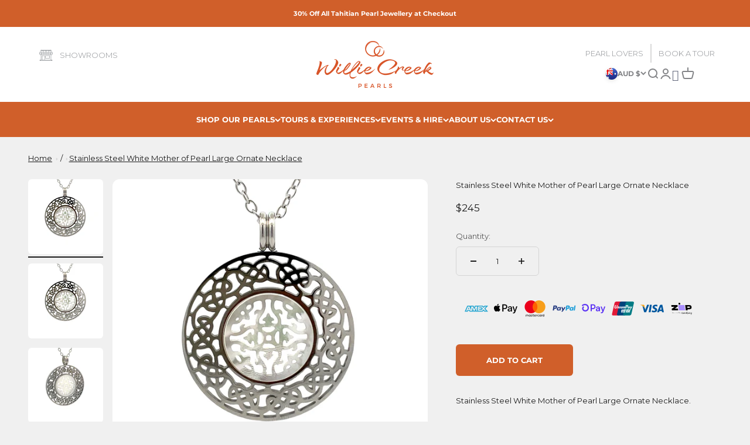

--- FILE ---
content_type: text/html; charset=UTF-8
request_url: https://williecreekpearls.rezdy.com/productsCalendar/81061?iframe=true
body_size: 46747
content:
<!DOCTYPE html>
<html lang="en">
<head>
   <script type="text/javascript">
    (function() {
        /**
         * @type {Object}
         */
        var params = {};

                params.currencyConversionEndpoint = "https://p6c3x5sxpa.execute-api.us-west-2.amazonaws.com/prod/convert";
        params.localeDecimalSymbol = ".";
        params.currencyBase = "AUD";
        params.targetCurrency = "AUD";
        params.targetCurrencySymbol = "$";
        params.currencyMessage = "Estimated conversion from {amount}";
        params.lang = "";

        /**
         * @namespace rezdy
         */
        window.rezdy = {};
        window.rezdy.params = params;
    })();
</script>
<script>
    (function() {
        // If this is a known browser that blocks third party cookies, transparent sessions would already be enabled
        var iniTransparentSessionsSetting = '0';
        var useTransparentSessions = "useTransparentSessions";

        var getCookie = function(name) {
            var match = document.cookie.match(new RegExp('(^| )' + name + '=([^;]+)'));
            if (match) {
                return match[2];
            }

            return null;
        }

        var url = new URL(window.location);

        // Return early if transparent sessions are already enabled by either the query parameter or INI setting
        if (url.searchParams.has(useTransparentSessions) || iniTransparentSessionsSetting === '1') {
            return;
        }

        // Return early if the booking form has not been rendered in an iframe
        // In this case all of our cookies will be first party and we don't need to do anything
        if (!url.searchParams.has('iframe')) {
            return;
        }

        // Try to read the test cookie PHP set earlier in BaseController->init()
        var testCookie = getCookie('test-third-party-cookie');

        // We got the test cookie!. Third party cookies are enabled, no need to do anything else
        if (testCookie !== null) {
            return;
        }

        // Reload the iframe and enable Transparent Sessions
        url.searchParams.append(useTransparentSessions, "1");
        window.location = url.toString();
    })();
</script>
<!-- Smart Polyfill service, detects user agent and replies with only missing features. Modern chrome gets an empty response, IE8 gets everything -->
<script crossorigin="anonymous" src="https://cdnjs.cloudflare.com/polyfill/v2/polyfill.js?features=default,NodeList.prototype.forEach,Intl.~locale.en,Intl.~locale.fr,Intl.~locale.es,Intl.~locale.pt,Intl.~locale.de,Intl.~locale.it,Intl.~locale.zh,Intl.~locale.sv,Intl.~locale.nb,Intl.~locale.ru,Intl.~locale.da,Intl.~locale.ja,Intl.~locale.jo,Intl.~locale.ro,Intl.~locale.tr,Intl.~locale.fi,Intl.~locale.sk"></script>
<!-- Meta tags -->
<meta charset="utf-8" />
<meta http-equiv="X-UA-Compatible" content="IE=edge,chrome=1" /><script type="text/javascript">(window.NREUM||(NREUM={})).init={ajax:{deny_list:["bam.nr-data.net"]},feature_flags:["soft_nav"]};(window.NREUM||(NREUM={})).loader_config={xpid:"UQEGWFVVGwAHVVhSBQE=",licenseKey:"fac5ff6a9a",applicationID:"3719020",browserID:"3719025"};;/*! For license information please see nr-loader-full-1.302.0.min.js.LICENSE.txt */
(()=>{var e,t,r={384:(e,t,r)=>{"use strict";r.d(t,{NT:()=>o,US:()=>u,Zm:()=>s,bQ:()=>d,dV:()=>c,pV:()=>l});var n=r(6154),i=r(1863),a=r(1910);const o={beacon:"bam.nr-data.net",errorBeacon:"bam.nr-data.net"};function s(){return n.gm.NREUM||(n.gm.NREUM={}),void 0===n.gm.newrelic&&(n.gm.newrelic=n.gm.NREUM),n.gm.NREUM}function c(){let e=s();return e.o||(e.o={ST:n.gm.setTimeout,SI:n.gm.setImmediate||n.gm.setInterval,CT:n.gm.clearTimeout,XHR:n.gm.XMLHttpRequest,REQ:n.gm.Request,EV:n.gm.Event,PR:n.gm.Promise,MO:n.gm.MutationObserver,FETCH:n.gm.fetch,WS:n.gm.WebSocket},(0,a.i)(...Object.values(e.o))),e}function d(e,t){let r=s();r.initializedAgents??={},t.initializedAt={ms:(0,i.t)(),date:new Date},r.initializedAgents[e]=t}function u(e,t){s()[e]=t}function l(){return function(){let e=s();const t=e.info||{};e.info={beacon:o.beacon,errorBeacon:o.errorBeacon,...t}}(),function(){let e=s();const t=e.init||{};e.init={...t}}(),c(),function(){let e=s();const t=e.loader_config||{};e.loader_config={...t}}(),s()}},782:(e,t,r)=>{"use strict";r.d(t,{T:()=>n});const n=r(860).K7.pageViewTiming},860:(e,t,r)=>{"use strict";r.d(t,{$J:()=>u,K7:()=>c,P3:()=>d,XX:()=>i,Yy:()=>s,df:()=>a,qY:()=>n,v4:()=>o});const n="events",i="jserrors",a="browser/blobs",o="rum",s="browser/logs",c={ajax:"ajax",genericEvents:"generic_events",jserrors:i,logging:"logging",metrics:"metrics",pageAction:"page_action",pageViewEvent:"page_view_event",pageViewTiming:"page_view_timing",sessionReplay:"session_replay",sessionTrace:"session_trace",softNav:"soft_navigations",spa:"spa"},d={[c.pageViewEvent]:1,[c.pageViewTiming]:2,[c.metrics]:3,[c.jserrors]:4,[c.spa]:5,[c.ajax]:6,[c.sessionTrace]:7,[c.softNav]:8,[c.sessionReplay]:9,[c.logging]:10,[c.genericEvents]:11},u={[c.pageViewEvent]:o,[c.pageViewTiming]:n,[c.ajax]:n,[c.spa]:n,[c.softNav]:n,[c.metrics]:i,[c.jserrors]:i,[c.sessionTrace]:a,[c.sessionReplay]:a,[c.logging]:s,[c.genericEvents]:"ins"}},944:(e,t,r)=>{"use strict";r.d(t,{R:()=>i});var n=r(3241);function i(e,t){"function"==typeof console.debug&&(console.debug("New Relic Warning: https://github.com/newrelic/newrelic-browser-agent/blob/main/docs/warning-codes.md#".concat(e),t),(0,n.W)({agentIdentifier:null,drained:null,type:"data",name:"warn",feature:"warn",data:{code:e,secondary:t}}))}},993:(e,t,r)=>{"use strict";r.d(t,{A$:()=>a,ET:()=>o,TZ:()=>s,p_:()=>i});var n=r(860);const i={ERROR:"ERROR",WARN:"WARN",INFO:"INFO",DEBUG:"DEBUG",TRACE:"TRACE"},a={OFF:0,ERROR:1,WARN:2,INFO:3,DEBUG:4,TRACE:5},o="log",s=n.K7.logging},1687:(e,t,r)=>{"use strict";r.d(t,{Ak:()=>d,Ze:()=>f,x3:()=>u});var n=r(3241),i=r(7836),a=r(3606),o=r(860),s=r(2646);const c={};function d(e,t){const r={staged:!1,priority:o.P3[t]||0};l(e),c[e].get(t)||c[e].set(t,r)}function u(e,t){e&&c[e]&&(c[e].get(t)&&c[e].delete(t),p(e,t,!1),c[e].size&&h(e))}function l(e){if(!e)throw new Error("agentIdentifier required");c[e]||(c[e]=new Map)}function f(e="",t="feature",r=!1){if(l(e),!e||!c[e].get(t)||r)return p(e,t);c[e].get(t).staged=!0,h(e)}function h(e){const t=Array.from(c[e]);t.every(([e,t])=>t.staged)&&(t.sort((e,t)=>e[1].priority-t[1].priority),t.forEach(([t])=>{c[e].delete(t),p(e,t)}))}function p(e,t,r=!0){const o=e?i.ee.get(e):i.ee,c=a.i.handlers;if(!o.aborted&&o.backlog&&c){if((0,n.W)({agentIdentifier:e,type:"lifecycle",name:"drain",feature:t}),r){const e=o.backlog[t],r=c[t];if(r){for(let t=0;e&&t<e.length;++t)g(e[t],r);Object.entries(r).forEach(([e,t])=>{Object.values(t||{}).forEach(t=>{t[0]?.on&&t[0]?.context()instanceof s.y&&t[0].on(e,t[1])})})}}o.isolatedBacklog||delete c[t],o.backlog[t]=null,o.emit("drain-"+t,[])}}function g(e,t){var r=e[1];Object.values(t[r]||{}).forEach(t=>{var r=e[0];if(t[0]===r){var n=t[1],i=e[3],a=e[2];n.apply(i,a)}})}},1741:(e,t,r)=>{"use strict";r.d(t,{W:()=>a});var n=r(944),i=r(4261);class a{#e(e,...t){if(this[e]!==a.prototype[e])return this[e](...t);(0,n.R)(35,e)}addPageAction(e,t){return this.#e(i.hG,e,t)}register(e){return this.#e(i.eY,e)}recordCustomEvent(e,t){return this.#e(i.fF,e,t)}setPageViewName(e,t){return this.#e(i.Fw,e,t)}setCustomAttribute(e,t,r){return this.#e(i.cD,e,t,r)}noticeError(e,t){return this.#e(i.o5,e,t)}setUserId(e){return this.#e(i.Dl,e)}setApplicationVersion(e){return this.#e(i.nb,e)}setErrorHandler(e){return this.#e(i.bt,e)}addRelease(e,t){return this.#e(i.k6,e,t)}log(e,t){return this.#e(i.$9,e,t)}start(){return this.#e(i.d3)}finished(e){return this.#e(i.BL,e)}recordReplay(){return this.#e(i.CH)}pauseReplay(){return this.#e(i.Tb)}addToTrace(e){return this.#e(i.U2,e)}setCurrentRouteName(e){return this.#e(i.PA,e)}interaction(e){return this.#e(i.dT,e)}wrapLogger(e,t,r){return this.#e(i.Wb,e,t,r)}measure(e,t){return this.#e(i.V1,e,t)}}},1863:(e,t,r)=>{"use strict";function n(){return Math.floor(performance.now())}r.d(t,{t:()=>n})},1910:(e,t,r)=>{"use strict";r.d(t,{i:()=>a});var n=r(944);const i=new Map;function a(...e){return e.every(e=>{if(i.has(e))return i.get(e);const t="function"==typeof e&&e.toString().includes("[native code]");return t||(0,n.R)(64,e?.name||e?.toString()),i.set(e,t),t})}},2555:(e,t,r)=>{"use strict";r.d(t,{D:()=>s,f:()=>o});var n=r(384),i=r(8122);const a={beacon:n.NT.beacon,errorBeacon:n.NT.errorBeacon,licenseKey:void 0,applicationID:void 0,sa:void 0,queueTime:void 0,applicationTime:void 0,ttGuid:void 0,user:void 0,account:void 0,product:void 0,extra:void 0,jsAttributes:{},userAttributes:void 0,atts:void 0,transactionName:void 0,tNamePlain:void 0};function o(e){try{return!!e.licenseKey&&!!e.errorBeacon&&!!e.applicationID}catch(e){return!1}}const s=e=>(0,i.a)(e,a)},2614:(e,t,r)=>{"use strict";r.d(t,{BB:()=>o,H3:()=>n,g:()=>d,iL:()=>c,tS:()=>s,uh:()=>i,wk:()=>a});const n="NRBA",i="SESSION",a=144e5,o=18e5,s={STARTED:"session-started",PAUSE:"session-pause",RESET:"session-reset",RESUME:"session-resume",UPDATE:"session-update"},c={SAME_TAB:"same-tab",CROSS_TAB:"cross-tab"},d={OFF:0,FULL:1,ERROR:2}},2646:(e,t,r)=>{"use strict";r.d(t,{y:()=>n});class n{constructor(e){this.contextId=e}}},2843:(e,t,r)=>{"use strict";r.d(t,{u:()=>i});var n=r(3878);function i(e,t=!1,r,i){(0,n.DD)("visibilitychange",function(){if(t)return void("hidden"===document.visibilityState&&e());e(document.visibilityState)},r,i)}},3241:(e,t,r)=>{"use strict";r.d(t,{W:()=>a});var n=r(6154);const i="newrelic";function a(e={}){try{n.gm.dispatchEvent(new CustomEvent(i,{detail:e}))}catch(e){}}},3304:(e,t,r)=>{"use strict";r.d(t,{A:()=>a});var n=r(7836);const i=()=>{const e=new WeakSet;return(t,r)=>{if("object"==typeof r&&null!==r){if(e.has(r))return;e.add(r)}return r}};function a(e){try{return JSON.stringify(e,i())??""}catch(e){try{n.ee.emit("internal-error",[e])}catch(e){}return""}}},3333:(e,t,r)=>{"use strict";r.d(t,{$v:()=>u,TZ:()=>n,Xh:()=>c,Zp:()=>i,kd:()=>d,mq:()=>s,nf:()=>o,qN:()=>a});const n=r(860).K7.genericEvents,i=["auxclick","click","copy","keydown","paste","scrollend"],a=["focus","blur"],o=4,s=1e3,c=2e3,d=["PageAction","UserAction","BrowserPerformance"],u={RESOURCES:"experimental.resources",REGISTER:"register"}},3434:(e,t,r)=>{"use strict";r.d(t,{Jt:()=>a,YM:()=>d});var n=r(7836),i=r(5607);const a="nr@original:".concat(i.W),o=50;var s=Object.prototype.hasOwnProperty,c=!1;function d(e,t){return e||(e=n.ee),r.inPlace=function(e,t,n,i,a){n||(n="");const o="-"===n.charAt(0);for(let s=0;s<t.length;s++){const c=t[s],d=e[c];l(d)||(e[c]=r(d,o?c+n:n,i,c,a))}},r.flag=a,r;function r(t,r,n,c,d){return l(t)?t:(r||(r=""),nrWrapper[a]=t,function(e,t,r){if(Object.defineProperty&&Object.keys)try{return Object.keys(e).forEach(function(r){Object.defineProperty(t,r,{get:function(){return e[r]},set:function(t){return e[r]=t,t}})}),t}catch(e){u([e],r)}for(var n in e)s.call(e,n)&&(t[n]=e[n])}(t,nrWrapper,e),nrWrapper);function nrWrapper(){var a,s,l,f;let h;try{s=this,a=[...arguments],l="function"==typeof n?n(a,s):n||{}}catch(t){u([t,"",[a,s,c],l],e)}i(r+"start",[a,s,c],l,d);const p=performance.now();let g;try{return f=t.apply(s,a),g=performance.now(),f}catch(e){throw g=performance.now(),i(r+"err",[a,s,e],l,d),h=e,h}finally{const e=g-p,t={start:p,end:g,duration:e,isLongTask:e>=o,methodName:c,thrownError:h};t.isLongTask&&i("long-task",[t,s],l,d),i(r+"end",[a,s,f],l,d)}}}function i(r,n,i,a){if(!c||t){var o=c;c=!0;try{e.emit(r,n,i,t,a)}catch(t){u([t,r,n,i],e)}c=o}}}function u(e,t){t||(t=n.ee);try{t.emit("internal-error",e)}catch(e){}}function l(e){return!(e&&"function"==typeof e&&e.apply&&!e[a])}},3606:(e,t,r)=>{"use strict";r.d(t,{i:()=>a});var n=r(9908);a.on=o;var i=a.handlers={};function a(e,t,r,a){o(a||n.d,i,e,t,r)}function o(e,t,r,i,a){a||(a="feature"),e||(e=n.d);var o=t[a]=t[a]||{};(o[r]=o[r]||[]).push([e,i])}},3738:(e,t,r)=>{"use strict";r.d(t,{He:()=>i,Kp:()=>s,Lc:()=>d,Rz:()=>u,TZ:()=>n,bD:()=>a,d3:()=>o,jx:()=>l,sl:()=>f,uP:()=>c});const n=r(860).K7.sessionTrace,i="bstResource",a="resource",o="-start",s="-end",c="fn"+o,d="fn"+s,u="pushState",l=1e3,f=3e4},3785:(e,t,r)=>{"use strict";r.d(t,{R:()=>c,b:()=>d});var n=r(9908),i=r(1863),a=r(860),o=r(8154),s=r(993);function c(e,t,r={},c=s.p_.INFO,d,u=(0,i.t)()){(0,n.p)(o.xV,["API/logging/".concat(c.toLowerCase(),"/called")],void 0,a.K7.metrics,e),(0,n.p)(s.ET,[u,t,r,c,d],void 0,a.K7.logging,e)}function d(e){return"string"==typeof e&&Object.values(s.p_).some(t=>t===e.toUpperCase().trim())}},3878:(e,t,r)=>{"use strict";function n(e,t){return{capture:e,passive:!1,signal:t}}function i(e,t,r=!1,i){window.addEventListener(e,t,n(r,i))}function a(e,t,r=!1,i){document.addEventListener(e,t,n(r,i))}r.d(t,{DD:()=>a,jT:()=>n,sp:()=>i})},4234:(e,t,r)=>{"use strict";r.d(t,{W:()=>a});var n=r(7836),i=r(1687);class a{constructor(e,t){this.agentIdentifier=e,this.ee=n.ee.get(e),this.featureName=t,this.blocked=!1}deregisterDrain(){(0,i.x3)(this.agentIdentifier,this.featureName)}}},4261:(e,t,r)=>{"use strict";r.d(t,{$9:()=>d,BL:()=>s,CH:()=>h,Dl:()=>R,Fw:()=>y,PA:()=>m,Pl:()=>n,Tb:()=>l,U2:()=>a,V1:()=>T,Wb:()=>x,bt:()=>b,cD:()=>v,d3:()=>w,dT:()=>c,eY:()=>p,fF:()=>f,hG:()=>i,k6:()=>o,nb:()=>g,o5:()=>u});const n="api-",i="addPageAction",a="addToTrace",o="addRelease",s="finished",c="interaction",d="log",u="noticeError",l="pauseReplay",f="recordCustomEvent",h="recordReplay",p="register",g="setApplicationVersion",m="setCurrentRouteName",v="setCustomAttribute",b="setErrorHandler",y="setPageViewName",R="setUserId",w="start",x="wrapLogger",T="measure"},4387:(e,t,r)=>{"use strict";function n(e={}){return!(!e.id||!e.name)}function i(e,t){if(2!==t?.harvestEndpointVersion)return{};const r=t.agentRef.runtime.appMetadata.agents[0].entityGuid;return n(e)?{"mfe.id":e.id,"mfe.name":e.name,eventSource:"MicroFrontendBrowserAgent","parent.id":r}:{"entity.guid":r,appId:t.agentRef.info.applicationID}}r.d(t,{U:()=>i,c:()=>n})},5205:(e,t,r)=>{"use strict";r.d(t,{j:()=>A});var n=r(384),i=r(1741);var a=r(2555),o=r(3333);const s=e=>{if(!e||"string"!=typeof e)return!1;try{document.createDocumentFragment().querySelector(e)}catch{return!1}return!0};var c=r(2614),d=r(944),u=r(8122);const l="[data-nr-mask]",f=e=>(0,u.a)(e,(()=>{const e={feature_flags:[],experimental:{allow_registered_children:!1,resources:!1},mask_selector:"*",block_selector:"[data-nr-block]",mask_input_options:{color:!1,date:!1,"datetime-local":!1,email:!1,month:!1,number:!1,range:!1,search:!1,tel:!1,text:!1,time:!1,url:!1,week:!1,textarea:!1,select:!1,password:!0}};return{ajax:{deny_list:void 0,block_internal:!0,enabled:!0,autoStart:!0},api:{get allow_registered_children(){return e.feature_flags.includes(o.$v.REGISTER)||e.experimental.allow_registered_children},set allow_registered_children(t){e.experimental.allow_registered_children=t},duplicate_registered_data:!1},distributed_tracing:{enabled:void 0,exclude_newrelic_header:void 0,cors_use_newrelic_header:void 0,cors_use_tracecontext_headers:void 0,allowed_origins:void 0},get feature_flags(){return e.feature_flags},set feature_flags(t){e.feature_flags=t},generic_events:{enabled:!0,autoStart:!0},harvest:{interval:30},jserrors:{enabled:!0,autoStart:!0},logging:{enabled:!0,autoStart:!0},metrics:{enabled:!0,autoStart:!0},obfuscate:void 0,page_action:{enabled:!0},page_view_event:{enabled:!0,autoStart:!0},page_view_timing:{enabled:!0,autoStart:!0},performance:{capture_marks:!1,capture_measures:!1,capture_detail:!0,resources:{get enabled(){return e.feature_flags.includes(o.$v.RESOURCES)||e.experimental.resources},set enabled(t){e.experimental.resources=t},asset_types:[],first_party_domains:[],ignore_newrelic:!0}},privacy:{cookies_enabled:!0},proxy:{assets:void 0,beacon:void 0},session:{expiresMs:c.wk,inactiveMs:c.BB},session_replay:{autoStart:!0,enabled:!1,preload:!1,sampling_rate:10,error_sampling_rate:100,collect_fonts:!1,inline_images:!1,fix_stylesheets:!0,mask_all_inputs:!0,get mask_text_selector(){return e.mask_selector},set mask_text_selector(t){s(t)?e.mask_selector="".concat(t,",").concat(l):""===t||null===t?e.mask_selector=l:(0,d.R)(5,t)},get block_class(){return"nr-block"},get ignore_class(){return"nr-ignore"},get mask_text_class(){return"nr-mask"},get block_selector(){return e.block_selector},set block_selector(t){s(t)?e.block_selector+=",".concat(t):""!==t&&(0,d.R)(6,t)},get mask_input_options(){return e.mask_input_options},set mask_input_options(t){t&&"object"==typeof t?e.mask_input_options={...t,password:!0}:(0,d.R)(7,t)}},session_trace:{enabled:!0,autoStart:!0},soft_navigations:{enabled:!0,autoStart:!0},spa:{enabled:!0,autoStart:!0},ssl:void 0,user_actions:{enabled:!0,elementAttributes:["id","className","tagName","type"]}}})());var h=r(6154),p=r(9324);let g=0;const m={buildEnv:p.F3,distMethod:p.Xs,version:p.xv,originTime:h.WN},v={appMetadata:{},customTransaction:void 0,denyList:void 0,disabled:!1,harvester:void 0,isolatedBacklog:!1,isRecording:!1,loaderType:void 0,maxBytes:3e4,obfuscator:void 0,onerror:void 0,ptid:void 0,releaseIds:{},session:void 0,timeKeeper:void 0,registeredEntities:[],jsAttributesMetadata:{bytes:0},get harvestCount(){return++g}},b=e=>{const t=(0,u.a)(e,v),r=Object.keys(m).reduce((e,t)=>(e[t]={value:m[t],writable:!1,configurable:!0,enumerable:!0},e),{});return Object.defineProperties(t,r)};var y=r(5701);const R=e=>{const t=e.startsWith("http");e+="/",r.p=t?e:"https://"+e};var w=r(7836),x=r(3241);const T={accountID:void 0,trustKey:void 0,agentID:void 0,licenseKey:void 0,applicationID:void 0,xpid:void 0},E=e=>(0,u.a)(e,T),_=new Set;function A(e,t={},r,o){let{init:s,info:c,loader_config:d,runtime:u={},exposed:l=!0}=t;if(!c){const e=(0,n.pV)();s=e.init,c=e.info,d=e.loader_config}e.init=f(s||{}),e.loader_config=E(d||{}),c.jsAttributes??={},h.bv&&(c.jsAttributes.isWorker=!0),e.info=(0,a.D)(c);const p=e.init,g=[c.beacon,c.errorBeacon];_.has(e.agentIdentifier)||(p.proxy.assets&&(R(p.proxy.assets),g.push(p.proxy.assets)),p.proxy.beacon&&g.push(p.proxy.beacon),e.beacons=[...g],function(e){const t=(0,n.pV)();Object.getOwnPropertyNames(i.W.prototype).forEach(r=>{const n=i.W.prototype[r];if("function"!=typeof n||"constructor"===n)return;let a=t[r];e[r]&&!1!==e.exposed&&"micro-agent"!==e.runtime?.loaderType&&(t[r]=(...t)=>{const n=e[r](...t);return a?a(...t):n})})}(e),(0,n.US)("activatedFeatures",y.B),e.runSoftNavOverSpa&&=!0===p.soft_navigations.enabled&&p.feature_flags.includes("soft_nav")),u.denyList=[...p.ajax.deny_list||[],...p.ajax.block_internal?g:[]],u.ptid=e.agentIdentifier,u.loaderType=r,e.runtime=b(u),_.has(e.agentIdentifier)||(e.ee=w.ee.get(e.agentIdentifier),e.exposed=l,(0,x.W)({agentIdentifier:e.agentIdentifier,drained:!!y.B?.[e.agentIdentifier],type:"lifecycle",name:"initialize",feature:void 0,data:e.config})),_.add(e.agentIdentifier)}},5270:(e,t,r)=>{"use strict";r.d(t,{Aw:()=>o,SR:()=>a,rF:()=>s});var n=r(384),i=r(7767);function a(e){return!!(0,n.dV)().o.MO&&(0,i.V)(e)&&!0===e?.session_trace.enabled}function o(e){return!0===e?.session_replay.preload&&a(e)}function s(e,t){try{if("string"==typeof t?.type){if("password"===t.type.toLowerCase())return"*".repeat(e?.length||0);if(void 0!==t?.dataset?.nrUnmask||t?.classList?.contains("nr-unmask"))return e}}catch(e){}return"string"==typeof e?e.replace(/[\S]/g,"*"):"*".repeat(e?.length||0)}},5289:(e,t,r)=>{"use strict";r.d(t,{GG:()=>a,Qr:()=>s,sB:()=>o});var n=r(3878);function i(){return"undefined"==typeof document||"complete"===document.readyState}function a(e,t){if(i())return e();(0,n.sp)("load",e,t)}function o(e){if(i())return e();(0,n.DD)("DOMContentLoaded",e)}function s(e){if(i())return e();(0,n.sp)("popstate",e)}},5607:(e,t,r)=>{"use strict";r.d(t,{W:()=>n});const n=(0,r(9566).bz)()},5701:(e,t,r)=>{"use strict";r.d(t,{B:()=>a,t:()=>o});var n=r(3241);const i=new Set,a={};function o(e,t){const r=t.agentIdentifier;a[r]??={},e&&"object"==typeof e&&(i.has(r)||(t.ee.emit("rumresp",[e]),a[r]=e,i.add(r),(0,n.W)({agentIdentifier:r,loaded:!0,drained:!0,type:"lifecycle",name:"load",feature:void 0,data:e})))}},6154:(e,t,r)=>{"use strict";r.d(t,{OF:()=>d,RI:()=>i,WN:()=>f,bv:()=>a,gm:()=>o,lR:()=>l,m:()=>c,mw:()=>s,sb:()=>u});var n=r(1863);const i="undefined"!=typeof window&&!!window.document,a="undefined"!=typeof WorkerGlobalScope&&("undefined"!=typeof self&&self instanceof WorkerGlobalScope&&self.navigator instanceof WorkerNavigator||"undefined"!=typeof globalThis&&globalThis instanceof WorkerGlobalScope&&globalThis.navigator instanceof WorkerNavigator),o=i?window:"undefined"!=typeof WorkerGlobalScope&&("undefined"!=typeof self&&self instanceof WorkerGlobalScope&&self||"undefined"!=typeof globalThis&&globalThis instanceof WorkerGlobalScope&&globalThis),s=Boolean("hidden"===o?.document?.visibilityState),c=""+o?.location,d=/iPad|iPhone|iPod/.test(o.navigator?.userAgent),u=d&&"undefined"==typeof SharedWorker,l=(()=>{const e=o.navigator?.userAgent?.match(/Firefox[/\s](\d+\.\d+)/);return Array.isArray(e)&&e.length>=2?+e[1]:0})(),f=Date.now()-(0,n.t)()},6344:(e,t,r)=>{"use strict";r.d(t,{BB:()=>u,G4:()=>a,Qb:()=>l,TZ:()=>i,Ug:()=>o,_s:()=>s,bc:()=>d,yP:()=>c});var n=r(2614);const i=r(860).K7.sessionReplay,a={RECORD:"recordReplay",PAUSE:"pauseReplay",ERROR_DURING_REPLAY:"errorDuringReplay"},o=.12,s={DomContentLoaded:0,Load:1,FullSnapshot:2,IncrementalSnapshot:3,Meta:4,Custom:5},c={[n.g.ERROR]:15e3,[n.g.FULL]:3e5,[n.g.OFF]:0},d={RESET:{message:"Session was reset",sm:"Reset"},IMPORT:{message:"Recorder failed to import",sm:"Import"},TOO_MANY:{message:"429: Too Many Requests",sm:"Too-Many"},TOO_BIG:{message:"Payload was too large",sm:"Too-Big"},CROSS_TAB:{message:"Session Entity was set to OFF on another tab",sm:"Cross-Tab"},ENTITLEMENTS:{message:"Session Replay is not allowed and will not be started",sm:"Entitlement"}},u=5e3,l={API:"api",RESUME:"resume",SWITCH_TO_FULL:"switchToFull",INITIALIZE:"initialize",PRELOAD:"preload"}},6389:(e,t,r)=>{"use strict";function n(e,t=500,r={}){const n=r?.leading||!1;let i;return(...r)=>{n&&void 0===i&&(e.apply(this,r),i=setTimeout(()=>{i=clearTimeout(i)},t)),n||(clearTimeout(i),i=setTimeout(()=>{e.apply(this,r)},t))}}function i(e){let t=!1;return(...r)=>{t||(t=!0,e.apply(this,r))}}r.d(t,{J:()=>i,s:()=>n})},6630:(e,t,r)=>{"use strict";r.d(t,{T:()=>n});const n=r(860).K7.pageViewEvent},6774:(e,t,r)=>{"use strict";r.d(t,{T:()=>n});const n=r(860).K7.jserrors},7295:(e,t,r)=>{"use strict";r.d(t,{Xv:()=>o,gX:()=>i,iW:()=>a});var n=[];function i(e){if(!e||a(e))return!1;if(0===n.length)return!0;for(var t=0;t<n.length;t++){var r=n[t];if("*"===r.hostname)return!1;if(s(r.hostname,e.hostname)&&c(r.pathname,e.pathname))return!1}return!0}function a(e){return void 0===e.hostname}function o(e){if(n=[],e&&e.length)for(var t=0;t<e.length;t++){let r=e[t];if(!r)continue;0===r.indexOf("http://")?r=r.substring(7):0===r.indexOf("https://")&&(r=r.substring(8));const i=r.indexOf("/");let a,o;i>0?(a=r.substring(0,i),o=r.substring(i)):(a=r,o="");let[s]=a.split(":");n.push({hostname:s,pathname:o})}}function s(e,t){return!(e.length>t.length)&&t.indexOf(e)===t.length-e.length}function c(e,t){return 0===e.indexOf("/")&&(e=e.substring(1)),0===t.indexOf("/")&&(t=t.substring(1)),""===e||e===t}},7485:(e,t,r)=>{"use strict";r.d(t,{D:()=>i});var n=r(6154);function i(e){if(0===(e||"").indexOf("data:"))return{protocol:"data"};try{const t=new URL(e,location.href),r={port:t.port,hostname:t.hostname,pathname:t.pathname,search:t.search,protocol:t.protocol.slice(0,t.protocol.indexOf(":")),sameOrigin:t.protocol===n.gm?.location?.protocol&&t.host===n.gm?.location?.host};return r.port&&""!==r.port||("http:"===t.protocol&&(r.port="80"),"https:"===t.protocol&&(r.port="443")),r.pathname&&""!==r.pathname?r.pathname.startsWith("/")||(r.pathname="/".concat(r.pathname)):r.pathname="/",r}catch(e){return{}}}},7699:(e,t,r)=>{"use strict";r.d(t,{It:()=>a,KC:()=>s,No:()=>i,qh:()=>o});var n=r(860);const i=16e3,a=1e6,o="SESSION_ERROR",s={[n.K7.logging]:!0,[n.K7.genericEvents]:!1,[n.K7.jserrors]:!1,[n.K7.ajax]:!1}},7767:(e,t,r)=>{"use strict";r.d(t,{V:()=>i});var n=r(6154);const i=e=>n.RI&&!0===e?.privacy.cookies_enabled},7836:(e,t,r)=>{"use strict";r.d(t,{P:()=>s,ee:()=>c});var n=r(384),i=r(8990),a=r(2646),o=r(5607);const s="nr@context:".concat(o.W),c=function e(t,r){var n={},o={},u={},l=!1;try{l=16===r.length&&d.initializedAgents?.[r]?.runtime.isolatedBacklog}catch(e){}var f={on:p,addEventListener:p,removeEventListener:function(e,t){var r=n[e];if(!r)return;for(var i=0;i<r.length;i++)r[i]===t&&r.splice(i,1)},emit:function(e,r,n,i,a){!1!==a&&(a=!0);if(c.aborted&&!i)return;t&&a&&t.emit(e,r,n);var s=h(n);g(e).forEach(e=>{e.apply(s,r)});var d=v()[o[e]];d&&d.push([f,e,r,s]);return s},get:m,listeners:g,context:h,buffer:function(e,t){const r=v();if(t=t||"feature",f.aborted)return;Object.entries(e||{}).forEach(([e,n])=>{o[n]=t,t in r||(r[t]=[])})},abort:function(){f._aborted=!0,Object.keys(f.backlog).forEach(e=>{delete f.backlog[e]})},isBuffering:function(e){return!!v()[o[e]]},debugId:r,backlog:l?{}:t&&"object"==typeof t.backlog?t.backlog:{},isolatedBacklog:l};return Object.defineProperty(f,"aborted",{get:()=>{let e=f._aborted||!1;return e||(t&&(e=t.aborted),e)}}),f;function h(e){return e&&e instanceof a.y?e:e?(0,i.I)(e,s,()=>new a.y(s)):new a.y(s)}function p(e,t){n[e]=g(e).concat(t)}function g(e){return n[e]||[]}function m(t){return u[t]=u[t]||e(f,t)}function v(){return f.backlog}}(void 0,"globalEE"),d=(0,n.Zm)();d.ee||(d.ee=c)},8122:(e,t,r)=>{"use strict";r.d(t,{a:()=>i});var n=r(944);function i(e,t){try{if(!e||"object"!=typeof e)return(0,n.R)(3);if(!t||"object"!=typeof t)return(0,n.R)(4);const r=Object.create(Object.getPrototypeOf(t),Object.getOwnPropertyDescriptors(t)),a=0===Object.keys(r).length?e:r;for(let o in a)if(void 0!==e[o])try{if(null===e[o]){r[o]=null;continue}Array.isArray(e[o])&&Array.isArray(t[o])?r[o]=Array.from(new Set([...e[o],...t[o]])):"object"==typeof e[o]&&"object"==typeof t[o]?r[o]=i(e[o],t[o]):r[o]=e[o]}catch(e){r[o]||(0,n.R)(1,e)}return r}catch(e){(0,n.R)(2,e)}}},8139:(e,t,r)=>{"use strict";r.d(t,{u:()=>f});var n=r(7836),i=r(3434),a=r(8990),o=r(6154);const s={},c=o.gm.XMLHttpRequest,d="addEventListener",u="removeEventListener",l="nr@wrapped:".concat(n.P);function f(e){var t=function(e){return(e||n.ee).get("events")}(e);if(s[t.debugId]++)return t;s[t.debugId]=1;var r=(0,i.YM)(t,!0);function f(e){r.inPlace(e,[d,u],"-",p)}function p(e,t){return e[1]}return"getPrototypeOf"in Object&&(o.RI&&h(document,f),c&&h(c.prototype,f),h(o.gm,f)),t.on(d+"-start",function(e,t){var n=e[1];if(null!==n&&("function"==typeof n||"object"==typeof n)&&"newrelic"!==e[0]){var i=(0,a.I)(n,l,function(){var e={object:function(){if("function"!=typeof n.handleEvent)return;return n.handleEvent.apply(n,arguments)},function:n}[typeof n];return e?r(e,"fn-",null,e.name||"anonymous"):n});this.wrapped=e[1]=i}}),t.on(u+"-start",function(e){e[1]=this.wrapped||e[1]}),t}function h(e,t,...r){let n=e;for(;"object"==typeof n&&!Object.prototype.hasOwnProperty.call(n,d);)n=Object.getPrototypeOf(n);n&&t(n,...r)}},8154:(e,t,r)=>{"use strict";r.d(t,{z_:()=>a,XG:()=>s,TZ:()=>n,rs:()=>i,xV:()=>o});r(6154),r(9566),r(384);const n=r(860).K7.metrics,i="sm",a="cm",o="storeSupportabilityMetrics",s="storeEventMetrics"},8374:(e,t,r)=>{r.nc=(()=>{try{return document?.currentScript?.nonce}catch(e){}return""})()},8990:(e,t,r)=>{"use strict";r.d(t,{I:()=>i});var n=Object.prototype.hasOwnProperty;function i(e,t,r){if(n.call(e,t))return e[t];var i=r();if(Object.defineProperty&&Object.keys)try{return Object.defineProperty(e,t,{value:i,writable:!0,enumerable:!1}),i}catch(e){}return e[t]=i,i}},9300:(e,t,r)=>{"use strict";r.d(t,{T:()=>n});const n=r(860).K7.ajax},9324:(e,t,r)=>{"use strict";r.d(t,{AJ:()=>o,F3:()=>i,Xs:()=>a,Yq:()=>s,xv:()=>n});const n="1.302.0",i="PROD",a="CDN",o="@newrelic/rrweb",s="1.0.1"},9566:(e,t,r)=>{"use strict";r.d(t,{LA:()=>s,ZF:()=>c,bz:()=>o,el:()=>d});var n=r(6154);const i="xxxxxxxx-xxxx-4xxx-yxxx-xxxxxxxxxxxx";function a(e,t){return e?15&e[t]:16*Math.random()|0}function o(){const e=n.gm?.crypto||n.gm?.msCrypto;let t,r=0;return e&&e.getRandomValues&&(t=e.getRandomValues(new Uint8Array(30))),i.split("").map(e=>"x"===e?a(t,r++).toString(16):"y"===e?(3&a()|8).toString(16):e).join("")}function s(e){const t=n.gm?.crypto||n.gm?.msCrypto;let r,i=0;t&&t.getRandomValues&&(r=t.getRandomValues(new Uint8Array(e)));const o=[];for(var s=0;s<e;s++)o.push(a(r,i++).toString(16));return o.join("")}function c(){return s(16)}function d(){return s(32)}},9908:(e,t,r)=>{"use strict";r.d(t,{d:()=>n,p:()=>i});var n=r(7836).ee.get("handle");function i(e,t,r,i,a){a?(a.buffer([e],i),a.emit(e,t,r)):(n.buffer([e],i),n.emit(e,t,r))}}},n={};function i(e){var t=n[e];if(void 0!==t)return t.exports;var a=n[e]={exports:{}};return r[e](a,a.exports,i),a.exports}i.m=r,i.d=(e,t)=>{for(var r in t)i.o(t,r)&&!i.o(e,r)&&Object.defineProperty(e,r,{enumerable:!0,get:t[r]})},i.f={},i.e=e=>Promise.all(Object.keys(i.f).reduce((t,r)=>(i.f[r](e,t),t),[])),i.u=e=>({95:"nr-full-compressor",222:"nr-full-recorder",891:"nr-full"}[e]+"-1.302.0.min.js"),i.o=(e,t)=>Object.prototype.hasOwnProperty.call(e,t),e={},t="NRBA-1.302.0.PROD:",i.l=(r,n,a,o)=>{if(e[r])e[r].push(n);else{var s,c;if(void 0!==a)for(var d=document.getElementsByTagName("script"),u=0;u<d.length;u++){var l=d[u];if(l.getAttribute("src")==r||l.getAttribute("data-webpack")==t+a){s=l;break}}if(!s){c=!0;var f={891:"sha512-75bfo3P39s1XtkI8c4WKUdTDizRqoywgnBzGhtk60ZAKR4bBs/F8mDDZcXKdrbvJw1THhy7WUptjKAFV17SDNw==",222:"sha512-4NO9owPxK2wa30NaR7SczarrlKluE/oHxRZQ6I13auFZofO8UMLgeXBszVn3WkS8QLxJPLkzlwqahyMAYhalVw==",95:"sha512-CG9DnzDQPqdOC664kSsA+slq8wwTSXX95LxJGcsaWUJDMJbPmvit3hlx44tFlM7H+nIOHTjyYggVN6vOdyh6gg=="};(s=document.createElement("script")).charset="utf-8",i.nc&&s.setAttribute("nonce",i.nc),s.setAttribute("data-webpack",t+a),s.src=r,0!==s.src.indexOf(window.location.origin+"/")&&(s.crossOrigin="anonymous"),f[o]&&(s.integrity=f[o])}e[r]=[n];var h=(t,n)=>{s.onerror=s.onload=null,clearTimeout(p);var i=e[r];if(delete e[r],s.parentNode&&s.parentNode.removeChild(s),i&&i.forEach(e=>e(n)),t)return t(n)},p=setTimeout(h.bind(null,void 0,{type:"timeout",target:s}),12e4);s.onerror=h.bind(null,s.onerror),s.onload=h.bind(null,s.onload),c&&document.head.appendChild(s)}},i.r=e=>{"undefined"!=typeof Symbol&&Symbol.toStringTag&&Object.defineProperty(e,Symbol.toStringTag,{value:"Module"}),Object.defineProperty(e,"__esModule",{value:!0})},i.p="https://js-agent.newrelic.com/",(()=>{var e={85:0,959:0};i.f.j=(t,r)=>{var n=i.o(e,t)?e[t]:void 0;if(0!==n)if(n)r.push(n[2]);else{var a=new Promise((r,i)=>n=e[t]=[r,i]);r.push(n[2]=a);var o=i.p+i.u(t),s=new Error;i.l(o,r=>{if(i.o(e,t)&&(0!==(n=e[t])&&(e[t]=void 0),n)){var a=r&&("load"===r.type?"missing":r.type),o=r&&r.target&&r.target.src;s.message="Loading chunk "+t+" failed.\n("+a+": "+o+")",s.name="ChunkLoadError",s.type=a,s.request=o,n[1](s)}},"chunk-"+t,t)}};var t=(t,r)=>{var n,a,[o,s,c]=r,d=0;if(o.some(t=>0!==e[t])){for(n in s)i.o(s,n)&&(i.m[n]=s[n]);if(c)c(i)}for(t&&t(r);d<o.length;d++)a=o[d],i.o(e,a)&&e[a]&&e[a][0](),e[a]=0},r=self["webpackChunk:NRBA-1.302.0.PROD"]=self["webpackChunk:NRBA-1.302.0.PROD"]||[];r.forEach(t.bind(null,0)),r.push=t.bind(null,r.push.bind(r))})(),(()=>{"use strict";i(8374);var e=i(9566),t=i(1741);class r extends t.W{agentIdentifier=(0,e.LA)(16)}var n=i(860);const a=Object.values(n.K7);var o=i(5205);var s=i(9908),c=i(1863),d=i(4261),u=i(3241),l=i(944),f=i(5701),h=i(8154);function p(e,t,i,a){const o=a||i;!o||o[e]&&o[e]!==r.prototype[e]||(o[e]=function(){(0,s.p)(h.xV,["API/"+e+"/called"],void 0,n.K7.metrics,i.ee),(0,u.W)({agentIdentifier:i.agentIdentifier,drained:!!f.B?.[i.agentIdentifier],type:"data",name:"api",feature:d.Pl+e,data:{}});try{return t.apply(this,arguments)}catch(e){(0,l.R)(23,e)}})}function g(e,t,r,n,i){const a=e.info;null===r?delete a.jsAttributes[t]:a.jsAttributes[t]=r,(i||null===r)&&(0,s.p)(d.Pl+n,[(0,c.t)(),t,r],void 0,"session",e.ee)}var m=i(1687),v=i(4234),b=i(5289),y=i(6154),R=i(5270),w=i(7767),x=i(6389),T=i(7699);class E extends v.W{constructor(e,t){super(e.agentIdentifier,t),this.agentRef=e,this.abortHandler=void 0,this.featAggregate=void 0,this.onAggregateImported=void 0,this.deferred=Promise.resolve(),!1===e.init[this.featureName].autoStart?this.deferred=new Promise((t,r)=>{this.ee.on("manual-start-all",(0,x.J)(()=>{(0,m.Ak)(e.agentIdentifier,this.featureName),t()}))}):(0,m.Ak)(e.agentIdentifier,t)}importAggregator(e,t,r={}){if(this.featAggregate)return;let n;this.onAggregateImported=new Promise(e=>{n=e});const a=async()=>{let a;await this.deferred;try{if((0,w.V)(e.init)){const{setupAgentSession:t}=await i.e(891).then(i.bind(i,8766));a=t(e)}}catch(e){(0,l.R)(20,e),this.ee.emit("internal-error",[e]),(0,s.p)(T.qh,[e],void 0,this.featureName,this.ee)}try{if(!this.#t(this.featureName,a,e.init))return(0,m.Ze)(this.agentIdentifier,this.featureName),void n(!1);const{Aggregate:i}=await t();this.featAggregate=new i(e,r),e.runtime.harvester.initializedAggregates.push(this.featAggregate),n(!0)}catch(e){(0,l.R)(34,e),this.abortHandler?.(),(0,m.Ze)(this.agentIdentifier,this.featureName,!0),n(!1),this.ee&&this.ee.abort()}};y.RI?(0,b.GG)(()=>a(),!0):a()}#t(e,t,r){if(this.blocked)return!1;switch(e){case n.K7.sessionReplay:return(0,R.SR)(r)&&!!t;case n.K7.sessionTrace:return!!t;default:return!0}}}var _=i(6630),A=i(2614);class S extends E{static featureName=_.T;constructor(e){var t;super(e,_.T),this.setupInspectionEvents(e.agentIdentifier),t=e,p(d.Fw,function(e,r){"string"==typeof e&&("/"!==e.charAt(0)&&(e="/"+e),t.runtime.customTransaction=(r||"http://custom.transaction")+e,(0,s.p)(d.Pl+d.Fw,[(0,c.t)()],void 0,void 0,t.ee))},t),this.ee.on("api-send-rum",(e,t)=>(0,s.p)("send-rum",[e,t],void 0,this.featureName,this.ee)),this.importAggregator(e,()=>i.e(891).then(i.bind(i,7550)))}setupInspectionEvents(e){const t=(t,r)=>{t&&(0,u.W)({agentIdentifier:e,timeStamp:t.timeStamp,loaded:"complete"===t.target.readyState,type:"window",name:r,data:t.target.location+""})};(0,b.sB)(e=>{t(e,"DOMContentLoaded")}),(0,b.GG)(e=>{t(e,"load")}),(0,b.Qr)(e=>{t(e,"navigate")}),this.ee.on(A.tS.UPDATE,(t,r)=>{(0,u.W)({agentIdentifier:e,type:"lifecycle",name:"session",data:r})})}}var O=i(384);var N=i(2843),I=i(3878),P=i(782);class k extends E{static featureName=P.T;constructor(e){super(e,P.T),y.RI&&((0,N.u)(()=>(0,s.p)("docHidden",[(0,c.t)()],void 0,P.T,this.ee),!0),(0,I.sp)("pagehide",()=>(0,s.p)("winPagehide",[(0,c.t)()],void 0,P.T,this.ee)),this.importAggregator(e,()=>i.e(891).then(i.bind(i,9917))))}}class j extends E{static featureName=h.TZ;constructor(e){super(e,h.TZ),y.RI&&document.addEventListener("securitypolicyviolation",e=>{(0,s.p)(h.xV,["Generic/CSPViolation/Detected"],void 0,this.featureName,this.ee)}),this.importAggregator(e,()=>i.e(891).then(i.bind(i,6555)))}}var C=i(6774),L=i(3304);class H{constructor(e,t,r,n,i){this.name="UncaughtError",this.message="string"==typeof e?e:(0,L.A)(e),this.sourceURL=t,this.line=r,this.column=n,this.__newrelic=i}}function M(e){return B(e)?e:new H(void 0!==e?.message?e.message:e,e?.filename||e?.sourceURL,e?.lineno||e?.line,e?.colno||e?.col,e?.__newrelic,e?.cause)}function D(e){const t="Unhandled Promise Rejection: ";if(!e?.reason)return;if(B(e.reason)){try{e.reason.message.startsWith(t)||(e.reason.message=t+e.reason.message)}catch(e){}return M(e.reason)}const r=M(e.reason);return(r.message||"").startsWith(t)||(r.message=t+r.message),r}function K(e){if(e.error instanceof SyntaxError&&!/:\d+$/.test(e.error.stack?.trim())){const t=new H(e.message,e.filename,e.lineno,e.colno,e.error.__newrelic,e.cause);return t.name=SyntaxError.name,t}return B(e.error)?e.error:M(e)}function B(e){return e instanceof Error&&!!e.stack}function W(e,t,r,i,a=(0,c.t)()){"string"==typeof e&&(e=new Error(e)),(0,s.p)("err",[e,a,!1,t,r.runtime.isRecording,void 0,i],void 0,n.K7.jserrors,r.ee),(0,s.p)("uaErr",[],void 0,n.K7.genericEvents,r.ee)}var F=i(4387),U=i(993),V=i(3785);function G(e,{customAttributes:t={},level:r=U.p_.INFO}={},n,i,a=(0,c.t)()){(0,V.R)(n.ee,e,t,r,i,a)}function z(e,t,r,i,a=(0,c.t)()){(0,s.p)(d.Pl+d.hG,[a,e,t,i],void 0,n.K7.genericEvents,r.ee)}function Z(e){p(d.eY,function(t){return function(e,t){const r={};(0,l.R)(54,"newrelic.register"),t||={},t.licenseKey||=e.info.licenseKey,t.blocked=!1;let i=()=>{};const a=e.runtime.registeredEntities,o=a.find(({metadata:{target:{id:e,name:r}}})=>e===t.id);if(o)return o.metadata.target.name!==t.name&&(o.metadata.target.name=t.name),o;const d=e=>{t.blocked=!0,i=e};e.init.api.allow_registered_children||d((0,x.J)(()=>(0,l.R)(55)));(0,F.c)(t)||d((0,x.J)(()=>(0,l.R)(48,t)));const u={addPageAction:(n,i={})=>g(z,[n,{...r,...i},e],t),log:(n,i={})=>g(G,[n,{...i,customAttributes:{...r,...i.customAttributes||{}}},e],t),noticeError:(n,i={})=>g(W,[n,{...r,...i},e],t),setApplicationVersion:e=>p("application.version",e),setCustomAttribute:(e,t)=>p(e,t),setUserId:e=>p("enduser.id",e),metadata:{customAttributes:r,target:t}},f=()=>(t.blocked&&i(),t.blocked);f()||a.push(u);const p=(e,t)=>{f()||(r[e]=t)},g=(t,r,i)=>{if(f())return;const a=(0,c.t)();(0,s.p)(h.xV,["API/register/".concat(t.name,"/called")],void 0,n.K7.metrics,e.ee);try{const n=e.init.api.duplicate_registered_data;return(!0===n||Array.isArray(n))&&t(...r,void 0,a),t(...r,i,a)}catch(e){(0,l.R)(50,e)}};return u}(e,t)},e)}class q extends E{static featureName=C.T;constructor(e){var t;super(e,C.T),t=e,p(d.o5,(e,r)=>W(e,r,t),t),function(e){p(d.bt,function(t){e.runtime.onerror=t},e)}(e),function(e){let t=0;p(d.k6,function(e,r){++t>10||(this.runtime.releaseIds[e.slice(-200)]=(""+r).slice(-200))},e)}(e),Z(e);try{this.removeOnAbort=new AbortController}catch(e){}this.ee.on("internal-error",(t,r)=>{this.abortHandler&&(0,s.p)("ierr",[M(t),(0,c.t)(),!0,{},e.runtime.isRecording,r],void 0,this.featureName,this.ee)}),y.gm.addEventListener("unhandledrejection",t=>{this.abortHandler&&(0,s.p)("err",[D(t),(0,c.t)(),!1,{unhandledPromiseRejection:1},e.runtime.isRecording],void 0,this.featureName,this.ee)},(0,I.jT)(!1,this.removeOnAbort?.signal)),y.gm.addEventListener("error",t=>{this.abortHandler&&(0,s.p)("err",[K(t),(0,c.t)(),!1,{},e.runtime.isRecording],void 0,this.featureName,this.ee)},(0,I.jT)(!1,this.removeOnAbort?.signal)),this.abortHandler=this.#r,this.importAggregator(e,()=>i.e(891).then(i.bind(i,2176)))}#r(){this.removeOnAbort?.abort(),this.abortHandler=void 0}}var X=i(8990);let Y=1;function Q(e){const t=typeof e;return!e||"object"!==t&&"function"!==t?-1:e===y.gm?0:(0,X.I)(e,"nr@id",function(){return Y++})}function J(e){if("string"==typeof e&&e.length)return e.length;if("object"==typeof e){if("undefined"!=typeof ArrayBuffer&&e instanceof ArrayBuffer&&e.byteLength)return e.byteLength;if("undefined"!=typeof Blob&&e instanceof Blob&&e.size)return e.size;if(!("undefined"!=typeof FormData&&e instanceof FormData))try{return(0,L.A)(e).length}catch(e){return}}}var ee=i(8139),te=i(7836),re=i(3434);const ne={},ie=["open","send"];function ae(e){var t=e||te.ee;const r=function(e){return(e||te.ee).get("xhr")}(t);if(void 0===y.gm.XMLHttpRequest)return r;if(ne[r.debugId]++)return r;ne[r.debugId]=1,(0,ee.u)(t);var n=(0,re.YM)(r),i=y.gm.XMLHttpRequest,a=y.gm.MutationObserver,o=y.gm.Promise,s=y.gm.setInterval,c="readystatechange",d=["onload","onerror","onabort","onloadstart","onloadend","onprogress","ontimeout"],u=[],f=y.gm.XMLHttpRequest=function(e){const t=new i(e),a=r.context(t);try{r.emit("new-xhr",[t],a),t.addEventListener(c,(o=a,function(){var e=this;e.readyState>3&&!o.resolved&&(o.resolved=!0,r.emit("xhr-resolved",[],e)),n.inPlace(e,d,"fn-",b)}),(0,I.jT)(!1))}catch(e){(0,l.R)(15,e);try{r.emit("internal-error",[e])}catch(e){}}var o;return t};function h(e,t){n.inPlace(t,["onreadystatechange"],"fn-",b)}if(function(e,t){for(var r in e)t[r]=e[r]}(i,f),f.prototype=i.prototype,n.inPlace(f.prototype,ie,"-xhr-",b),r.on("send-xhr-start",function(e,t){h(e,t),function(e){u.push(e),a&&(p?p.then(v):s?s(v):(g=-g,m.data=g))}(t)}),r.on("open-xhr-start",h),a){var p=o&&o.resolve();if(!s&&!o){var g=1,m=document.createTextNode(g);new a(v).observe(m,{characterData:!0})}}else t.on("fn-end",function(e){e[0]&&e[0].type===c||v()});function v(){for(var e=0;e<u.length;e++)h(0,u[e]);u.length&&(u=[])}function b(e,t){return t}return r}var oe="fetch-",se=oe+"body-",ce=["arrayBuffer","blob","json","text","formData"],de=y.gm.Request,ue=y.gm.Response,le="prototype";const fe={};function he(e){const t=function(e){return(e||te.ee).get("fetch")}(e);if(!(de&&ue&&y.gm.fetch))return t;if(fe[t.debugId]++)return t;function r(e,r,n){var i=e[r];"function"==typeof i&&(e[r]=function(){var e,r=[...arguments],a={};t.emit(n+"before-start",[r],a),a[te.P]&&a[te.P].dt&&(e=a[te.P].dt);var o=i.apply(this,r);return t.emit(n+"start",[r,e],o),o.then(function(e){return t.emit(n+"end",[null,e],o),e},function(e){throw t.emit(n+"end",[e],o),e})})}return fe[t.debugId]=1,ce.forEach(e=>{r(de[le],e,se),r(ue[le],e,se)}),r(y.gm,"fetch",oe),t.on(oe+"end",function(e,r){var n=this;if(r){var i=r.headers.get("content-length");null!==i&&(n.rxSize=i),t.emit(oe+"done",[null,r],n)}else t.emit(oe+"done",[e],n)}),t}var pe=i(7485);class ge{constructor(e){this.agentRef=e}generateTracePayload(t){const r=this.agentRef.loader_config;if(!this.shouldGenerateTrace(t)||!r)return null;var n=(r.accountID||"").toString()||null,i=(r.agentID||"").toString()||null,a=(r.trustKey||"").toString()||null;if(!n||!i)return null;var o=(0,e.ZF)(),s=(0,e.el)(),c=Date.now(),d={spanId:o,traceId:s,timestamp:c};return(t.sameOrigin||this.isAllowedOrigin(t)&&this.useTraceContextHeadersForCors())&&(d.traceContextParentHeader=this.generateTraceContextParentHeader(o,s),d.traceContextStateHeader=this.generateTraceContextStateHeader(o,c,n,i,a)),(t.sameOrigin&&!this.excludeNewrelicHeader()||!t.sameOrigin&&this.isAllowedOrigin(t)&&this.useNewrelicHeaderForCors())&&(d.newrelicHeader=this.generateTraceHeader(o,s,c,n,i,a)),d}generateTraceContextParentHeader(e,t){return"00-"+t+"-"+e+"-01"}generateTraceContextStateHeader(e,t,r,n,i){return i+"@nr=0-1-"+r+"-"+n+"-"+e+"----"+t}generateTraceHeader(e,t,r,n,i,a){if(!("function"==typeof y.gm?.btoa))return null;var o={v:[0,1],d:{ty:"Browser",ac:n,ap:i,id:e,tr:t,ti:r}};return a&&n!==a&&(o.d.tk=a),btoa((0,L.A)(o))}shouldGenerateTrace(e){return this.agentRef.init?.distributed_tracing?.enabled&&this.isAllowedOrigin(e)}isAllowedOrigin(e){var t=!1;const r=this.agentRef.init?.distributed_tracing;if(e.sameOrigin)t=!0;else if(r?.allowed_origins instanceof Array)for(var n=0;n<r.allowed_origins.length;n++){var i=(0,pe.D)(r.allowed_origins[n]);if(e.hostname===i.hostname&&e.protocol===i.protocol&&e.port===i.port){t=!0;break}}return t}excludeNewrelicHeader(){var e=this.agentRef.init?.distributed_tracing;return!!e&&!!e.exclude_newrelic_header}useNewrelicHeaderForCors(){var e=this.agentRef.init?.distributed_tracing;return!!e&&!1!==e.cors_use_newrelic_header}useTraceContextHeadersForCors(){var e=this.agentRef.init?.distributed_tracing;return!!e&&!!e.cors_use_tracecontext_headers}}var me=i(9300),ve=i(7295);function be(e){return"string"==typeof e?e:e instanceof(0,O.dV)().o.REQ?e.url:y.gm?.URL&&e instanceof URL?e.href:void 0}var ye=["load","error","abort","timeout"],Re=ye.length,we=(0,O.dV)().o.REQ,xe=(0,O.dV)().o.XHR;const Te="X-NewRelic-App-Data";class Ee extends E{static featureName=me.T;constructor(e){super(e,me.T),this.dt=new ge(e),this.handler=(e,t,r,n)=>(0,s.p)(e,t,r,n,this.ee);try{const e={xmlhttprequest:"xhr",fetch:"fetch",beacon:"beacon"};y.gm?.performance?.getEntriesByType("resource").forEach(t=>{if(t.initiatorType in e&&0!==t.responseStatus){const r={status:t.responseStatus},i={rxSize:t.transferSize,duration:Math.floor(t.duration),cbTime:0};_e(r,t.name),this.handler("xhr",[r,i,t.startTime,t.responseEnd,e[t.initiatorType]],void 0,n.K7.ajax)}})}catch(e){}he(this.ee),ae(this.ee),function(e,t,r,i){function a(e){var t=this;t.totalCbs=0,t.called=0,t.cbTime=0,t.end=E,t.ended=!1,t.xhrGuids={},t.lastSize=null,t.loadCaptureCalled=!1,t.params=this.params||{},t.metrics=this.metrics||{},t.latestLongtaskEnd=0,e.addEventListener("load",function(r){_(t,e)},(0,I.jT)(!1)),y.lR||e.addEventListener("progress",function(e){t.lastSize=e.loaded},(0,I.jT)(!1))}function o(e){this.params={method:e[0]},_e(this,e[1]),this.metrics={}}function d(t,r){e.loader_config.xpid&&this.sameOrigin&&r.setRequestHeader("X-NewRelic-ID",e.loader_config.xpid);var n=i.generateTracePayload(this.parsedOrigin);if(n){var a=!1;n.newrelicHeader&&(r.setRequestHeader("newrelic",n.newrelicHeader),a=!0),n.traceContextParentHeader&&(r.setRequestHeader("traceparent",n.traceContextParentHeader),n.traceContextStateHeader&&r.setRequestHeader("tracestate",n.traceContextStateHeader),a=!0),a&&(this.dt=n)}}function u(e,r){var n=this.metrics,i=e[0],a=this;if(n&&i){var o=J(i);o&&(n.txSize=o)}this.startTime=(0,c.t)(),this.body=i,this.listener=function(e){try{"abort"!==e.type||a.loadCaptureCalled||(a.params.aborted=!0),("load"!==e.type||a.called===a.totalCbs&&(a.onloadCalled||"function"!=typeof r.onload)&&"function"==typeof a.end)&&a.end(r)}catch(e){try{t.emit("internal-error",[e])}catch(e){}}};for(var s=0;s<Re;s++)r.addEventListener(ye[s],this.listener,(0,I.jT)(!1))}function l(e,t,r){this.cbTime+=e,t?this.onloadCalled=!0:this.called+=1,this.called!==this.totalCbs||!this.onloadCalled&&"function"==typeof r.onload||"function"!=typeof this.end||this.end(r)}function f(e,t){var r=""+Q(e)+!!t;this.xhrGuids&&!this.xhrGuids[r]&&(this.xhrGuids[r]=!0,this.totalCbs+=1)}function p(e,t){var r=""+Q(e)+!!t;this.xhrGuids&&this.xhrGuids[r]&&(delete this.xhrGuids[r],this.totalCbs-=1)}function g(){this.endTime=(0,c.t)()}function m(e,r){r instanceof xe&&"load"===e[0]&&t.emit("xhr-load-added",[e[1],e[2]],r)}function v(e,r){r instanceof xe&&"load"===e[0]&&t.emit("xhr-load-removed",[e[1],e[2]],r)}function b(e,t,r){t instanceof xe&&("onload"===r&&(this.onload=!0),("load"===(e[0]&&e[0].type)||this.onload)&&(this.xhrCbStart=(0,c.t)()))}function R(e,r){this.xhrCbStart&&t.emit("xhr-cb-time",[(0,c.t)()-this.xhrCbStart,this.onload,r],r)}function w(e){var t,r=e[1]||{};if("string"==typeof e[0]?0===(t=e[0]).length&&y.RI&&(t=""+y.gm.location.href):e[0]&&e[0].url?t=e[0].url:y.gm?.URL&&e[0]&&e[0]instanceof URL?t=e[0].href:"function"==typeof e[0].toString&&(t=e[0].toString()),"string"==typeof t&&0!==t.length){t&&(this.parsedOrigin=(0,pe.D)(t),this.sameOrigin=this.parsedOrigin.sameOrigin);var n=i.generateTracePayload(this.parsedOrigin);if(n&&(n.newrelicHeader||n.traceContextParentHeader))if(e[0]&&e[0].headers)s(e[0].headers,n)&&(this.dt=n);else{var a={};for(var o in r)a[o]=r[o];a.headers=new Headers(r.headers||{}),s(a.headers,n)&&(this.dt=n),e.length>1?e[1]=a:e.push(a)}}function s(e,t){var r=!1;return t.newrelicHeader&&(e.set("newrelic",t.newrelicHeader),r=!0),t.traceContextParentHeader&&(e.set("traceparent",t.traceContextParentHeader),t.traceContextStateHeader&&e.set("tracestate",t.traceContextStateHeader),r=!0),r}}function x(e,t){this.params={},this.metrics={},this.startTime=(0,c.t)(),this.dt=t,e.length>=1&&(this.target=e[0]),e.length>=2&&(this.opts=e[1]);var r=this.opts||{},n=this.target;_e(this,be(n));var i=(""+(n&&n instanceof we&&n.method||r.method||"GET")).toUpperCase();this.params.method=i,this.body=r.body,this.txSize=J(r.body)||0}function T(e,t){if(this.endTime=(0,c.t)(),this.params||(this.params={}),(0,ve.iW)(this.params))return;let i;this.params.status=t?t.status:0,"string"==typeof this.rxSize&&this.rxSize.length>0&&(i=+this.rxSize);const a={txSize:this.txSize,rxSize:i,duration:(0,c.t)()-this.startTime};r("xhr",[this.params,a,this.startTime,this.endTime,"fetch"],this,n.K7.ajax)}function E(e){const t=this.params,i=this.metrics;if(!this.ended){this.ended=!0;for(let t=0;t<Re;t++)e.removeEventListener(ye[t],this.listener,!1);t.aborted||(0,ve.iW)(t)||(i.duration=(0,c.t)()-this.startTime,this.loadCaptureCalled||4!==e.readyState?null==t.status&&(t.status=0):_(this,e),i.cbTime=this.cbTime,r("xhr",[t,i,this.startTime,this.endTime,"xhr"],this,n.K7.ajax))}}function _(e,r){e.params.status=r.status;var i=function(e,t){var r=e.responseType;return"json"===r&&null!==t?t:"arraybuffer"===r||"blob"===r||"json"===r?J(e.response):"text"===r||""===r||void 0===r?J(e.responseText):void 0}(r,e.lastSize);if(i&&(e.metrics.rxSize=i),e.sameOrigin&&r.getAllResponseHeaders().indexOf(Te)>=0){var a=r.getResponseHeader(Te);a&&((0,s.p)(h.rs,["Ajax/CrossApplicationTracing/Header/Seen"],void 0,n.K7.metrics,t),e.params.cat=a.split(", ").pop())}e.loadCaptureCalled=!0}t.on("new-xhr",a),t.on("open-xhr-start",o),t.on("open-xhr-end",d),t.on("send-xhr-start",u),t.on("xhr-cb-time",l),t.on("xhr-load-added",f),t.on("xhr-load-removed",p),t.on("xhr-resolved",g),t.on("addEventListener-end",m),t.on("removeEventListener-end",v),t.on("fn-end",R),t.on("fetch-before-start",w),t.on("fetch-start",x),t.on("fn-start",b),t.on("fetch-done",T)}(e,this.ee,this.handler,this.dt),this.importAggregator(e,()=>i.e(891).then(i.bind(i,3845)))}}function _e(e,t){var r=(0,pe.D)(t),n=e.params||e;n.hostname=r.hostname,n.port=r.port,n.protocol=r.protocol,n.host=r.hostname+":"+r.port,n.pathname=r.pathname,e.parsedOrigin=r,e.sameOrigin=r.sameOrigin}const Ae={},Se=["pushState","replaceState"];function Oe(e){const t=function(e){return(e||te.ee).get("history")}(e);return!y.RI||Ae[t.debugId]++||(Ae[t.debugId]=1,(0,re.YM)(t).inPlace(window.history,Se,"-")),t}var Ne=i(3738);function Ie(e){p(d.BL,function(t=Date.now()){const r=t-y.WN;r<0&&(0,l.R)(62,t),(0,s.p)(h.XG,[d.BL,{time:r}],void 0,n.K7.metrics,e.ee),e.addToTrace({name:d.BL,start:t,origin:"nr"}),(0,s.p)(d.Pl+d.hG,[r,d.BL],void 0,n.K7.genericEvents,e.ee)},e)}const{He:Pe,bD:ke,d3:je,Kp:Ce,TZ:Le,Lc:He,uP:Me,Rz:De}=Ne;class Ke extends E{static featureName=Le;constructor(e){var t;super(e,Le),t=e,p(d.U2,function(e){if(!(e&&"object"==typeof e&&e.name&&e.start))return;const r={n:e.name,s:e.start-y.WN,e:(e.end||e.start)-y.WN,o:e.origin||"",t:"api"};r.s<0||r.e<0||r.e<r.s?(0,l.R)(61,{start:r.s,end:r.e}):(0,s.p)("bstApi",[r],void 0,n.K7.sessionTrace,t.ee)},t),Ie(e);if(!(0,w.V)(e.init))return void this.deregisterDrain();const r=this.ee;let a;Oe(r),this.eventsEE=(0,ee.u)(r),this.eventsEE.on(Me,function(e,t){this.bstStart=(0,c.t)()}),this.eventsEE.on(He,function(e,t){(0,s.p)("bst",[e[0],t,this.bstStart,(0,c.t)()],void 0,n.K7.sessionTrace,r)}),r.on(De+je,function(e){this.time=(0,c.t)(),this.startPath=location.pathname+location.hash}),r.on(De+Ce,function(e){(0,s.p)("bstHist",[location.pathname+location.hash,this.startPath,this.time],void 0,n.K7.sessionTrace,r)});try{a=new PerformanceObserver(e=>{const t=e.getEntries();(0,s.p)(Pe,[t],void 0,n.K7.sessionTrace,r)}),a.observe({type:ke,buffered:!0})}catch(e){}this.importAggregator(e,()=>i.e(891).then(i.bind(i,6974)),{resourceObserver:a})}}var Be=i(6344);class We extends E{static featureName=Be.TZ;#n;recorder;constructor(e){var t;let r;super(e,Be.TZ),t=e,p(d.CH,function(){(0,s.p)(d.CH,[],void 0,n.K7.sessionReplay,t.ee)},t),function(e){p(d.Tb,function(){(0,s.p)(d.Tb,[],void 0,n.K7.sessionReplay,e.ee)},e)}(e);try{r=JSON.parse(localStorage.getItem("".concat(A.H3,"_").concat(A.uh)))}catch(e){}(0,R.SR)(e.init)&&this.ee.on(Be.G4.RECORD,()=>this.#i()),this.#a(r)&&this.importRecorder().then(e=>{e.startRecording(Be.Qb.PRELOAD,r?.sessionReplayMode)}),this.importAggregator(this.agentRef,()=>i.e(891).then(i.bind(i,6167)),this),this.ee.on("err",e=>{this.blocked||this.agentRef.runtime.isRecording&&(this.errorNoticed=!0,(0,s.p)(Be.G4.ERROR_DURING_REPLAY,[e],void 0,this.featureName,this.ee))})}#a(e){return e&&(e.sessionReplayMode===A.g.FULL||e.sessionReplayMode===A.g.ERROR)||(0,R.Aw)(this.agentRef.init)}importRecorder(){return this.recorder?Promise.resolve(this.recorder):(this.#n??=Promise.all([i.e(891),i.e(222)]).then(i.bind(i,4866)).then(({Recorder:e})=>(this.recorder=new e(this),this.recorder)).catch(e=>{throw this.ee.emit("internal-error",[e]),this.blocked=!0,e}),this.#n)}#i(){this.blocked||(this.featAggregate?this.featAggregate.mode!==A.g.FULL&&this.featAggregate.initializeRecording(A.g.FULL,!0,Be.Qb.API):this.importRecorder().then(()=>{this.recorder.startRecording(Be.Qb.API,A.g.FULL)}))}}var Fe=i(3333);class Ue extends E{static featureName=Fe.TZ;constructor(e){super(e,Fe.TZ);const t=[e.init.page_action.enabled,e.init.performance.capture_marks,e.init.performance.capture_measures,e.init.user_actions.enabled,e.init.performance.resources.enabled];var r;r=e,p(d.hG,(e,t)=>z(e,t,r),r),function(e){p(d.fF,function(){(0,s.p)(d.Pl+d.fF,[(0,c.t)(),...arguments],void 0,n.K7.genericEvents,e.ee)},e)}(e),Ie(e),Z(e),function(e){p(d.V1,function(t,r){const i=(0,c.t)(),{start:a,end:o,customAttributes:u}=r||{},f={customAttributes:u||{}};if("object"!=typeof f.customAttributes||"string"!=typeof t||0===t.length)return void(0,l.R)(57);const h=(e,t)=>null==e?t:"number"==typeof e?e:e instanceof PerformanceMark?e.startTime:Number.NaN;if(f.start=h(a,0),f.end=h(o,i),Number.isNaN(f.start)||Number.isNaN(f.end))(0,l.R)(57);else{if(f.duration=f.end-f.start,!(f.duration<0))return(0,s.p)(d.Pl+d.V1,[f,t],void 0,n.K7.genericEvents,e.ee),f;(0,l.R)(58)}},e)}(e);const a=e.init.feature_flags.includes("user_frustrations");let o;if(y.RI&&a&&(he(this.ee),ae(this.ee),o=Oe(this.ee)),y.RI){if(e.init.user_actions.enabled&&(Fe.Zp.forEach(e=>(0,I.sp)(e,e=>(0,s.p)("ua",[e],void 0,this.featureName,this.ee),!0)),Fe.qN.forEach(e=>{const t=(0,x.s)(e=>{(0,s.p)("ua",[e],void 0,this.featureName,this.ee)},500,{leading:!0});(0,I.sp)(e,t)}),a)){function u(t){const r=(0,pe.D)(t);return e.beacons.includes(r.hostname+":"+r.port)}function f(){o.emit("navChange")}y.gm.addEventListener("error",()=>{(0,s.p)("uaErr",[],void 0,n.K7.genericEvents,this.ee)},(0,I.jT)(!1,this.removeOnAbort?.signal)),this.ee.on("open-xhr-start",(e,t)=>{u(e[1])||t.addEventListener("readystatechange",()=>{2===t.readyState&&(0,s.p)("uaXhr",[],void 0,n.K7.genericEvents,this.ee)})}),this.ee.on("fetch-start",e=>{e.length>=1&&!u(be(e[0]))&&(0,s.p)("uaXhr",[],void 0,n.K7.genericEvents,this.ee)}),o.on("pushState-end",f),o.on("replaceState-end",f),window.addEventListener("hashchange",f,(0,I.jT)(!0,this.removeOnAbort?.signal)),window.addEventListener("popstate",f,(0,I.jT)(!0,this.removeOnAbort?.signal))}if(e.init.performance.resources.enabled&&y.gm.PerformanceObserver?.supportedEntryTypes.includes("resource")){new PerformanceObserver(e=>{e.getEntries().forEach(e=>{(0,s.p)("browserPerformance.resource",[e],void 0,this.featureName,this.ee)})}).observe({type:"resource",buffered:!0})}}try{this.removeOnAbort=new AbortController}catch(h){}this.abortHandler=()=>{this.removeOnAbort?.abort(),this.abortHandler=void 0},t.some(e=>e)?this.importAggregator(e,()=>i.e(891).then(i.bind(i,8019))):this.deregisterDrain()}}var Ve=i(2646);const Ge=new Map;function ze(e,t,r,n){if("object"!=typeof t||!t||"string"!=typeof r||!r||"function"!=typeof t[r])return(0,l.R)(29);const i=function(e){return(e||te.ee).get("logger")}(e),a=(0,re.YM)(i),o=new Ve.y(te.P);o.level=n.level,o.customAttributes=n.customAttributes;const s=t[r]?.[re.Jt]||t[r];return Ge.set(s,o),a.inPlace(t,[r],"wrap-logger-",()=>Ge.get(s)),i}var Ze=i(1910);class qe extends E{static featureName=U.TZ;constructor(e){var t;super(e,U.TZ),t=e,p(d.$9,(e,r)=>G(e,r,t),t),function(e){p(d.Wb,(t,r,{customAttributes:n={},level:i=U.p_.INFO}={})=>{ze(e.ee,t,r,{customAttributes:n,level:i})},e)}(e),Z(e);const r=this.ee;["log","error","warn","info","debug","trace"].forEach(e=>{(0,Ze.i)(y.gm.console[e]),ze(r,y.gm.console,e,{level:"log"===e?"info":e})}),this.ee.on("wrap-logger-end",function([e]){const{level:t,customAttributes:n}=this;(0,V.R)(r,e,n,t)}),this.importAggregator(e,()=>i.e(891).then(i.bind(i,5288)))}}new class extends r{constructor(e){var t;(super(),y.gm)?(this.features={},(0,O.bQ)(this.agentIdentifier,this),this.desiredFeatures=new Set(e.features||[]),this.desiredFeatures.add(S),this.runSoftNavOverSpa=[...this.desiredFeatures].some(e=>e.featureName===n.K7.softNav),(0,o.j)(this,e,e.loaderType||"agent"),t=this,p(d.cD,function(e,r,n=!1){if("string"==typeof e){if(["string","number","boolean"].includes(typeof r)||null===r)return g(t,e,r,d.cD,n);(0,l.R)(40,typeof r)}else(0,l.R)(39,typeof e)},t),function(e){p(d.Dl,function(t){if("string"==typeof t||null===t)return g(e,"enduser.id",t,d.Dl,!0);(0,l.R)(41,typeof t)},e)}(this),function(e){p(d.nb,function(t){if("string"==typeof t||null===t)return g(e,"application.version",t,d.nb,!1);(0,l.R)(42,typeof t)},e)}(this),function(e){p(d.d3,function(){e.ee.emit("manual-start-all")},e)}(this),this.run()):(0,l.R)(21)}get config(){return{info:this.info,init:this.init,loader_config:this.loader_config,runtime:this.runtime}}get api(){return this}run(){try{const e=function(e){const t={};return a.forEach(r=>{t[r]=!!e[r]?.enabled}),t}(this.init),t=[...this.desiredFeatures];t.sort((e,t)=>n.P3[e.featureName]-n.P3[t.featureName]),t.forEach(t=>{if(!e[t.featureName]&&t.featureName!==n.K7.pageViewEvent)return;if(this.runSoftNavOverSpa&&t.featureName===n.K7.spa)return;if(!this.runSoftNavOverSpa&&t.featureName===n.K7.softNav)return;const r=function(e){switch(e){case n.K7.ajax:return[n.K7.jserrors];case n.K7.sessionTrace:return[n.K7.ajax,n.K7.pageViewEvent];case n.K7.sessionReplay:return[n.K7.sessionTrace];case n.K7.pageViewTiming:return[n.K7.pageViewEvent];default:return[]}}(t.featureName).filter(e=>!(e in this.features));r.length>0&&(0,l.R)(36,{targetFeature:t.featureName,missingDependencies:r}),this.features[t.featureName]=new t(this)})}catch(e){(0,l.R)(22,e);for(const e in this.features)this.features[e].abortHandler?.();const t=(0,O.Zm)();delete t.initializedAgents[this.agentIdentifier]?.features,delete this.sharedAggregator;return t.ee.get(this.agentIdentifier).abort(),!1}}}({features:[S,k,Ke,We,Ee,j,q,Ue,qe],loaderType:"pro"})})()})();</script>
<meta http-equiv="content-type" content="text/html; charset=utf-8" />
	<meta name="robots" content="index,follow" />

<meta name="keywords" content="rezdy, booking, tours, activity, hotel, hotels, reservations,booking engine for tour, booking engine, online reservation system, distribution system, booking engine for attraction, online reservation for sightseeing, online reservation for attractions, reservation system, booking engine for sightseeing, booking engine for activity" />
<meta name="description" content="Rezdy Online Booking" />
<meta content="width=device-width, initial-scale=1.0" name="viewport">

<link rel="apple-touch-icon" href="//static.rezdy-production.com/7dc7e0215fc640979639d81bcb39952d62e3d20b1456/themes/rezdy-booking/images/app-icons/apple-touch-icon.png">
<link rel="apple-touch-icon-precomposed" href="//static.rezdy-production.com/7dc7e0215fc640979639d81bcb39952d62e3d20b1456/themes/rezdy-booking/images/app-icons/apple-touch-icon-precomposed.png">

<!-- Title -->
<link rel="stylesheet" type="text/css" href="//static.rezdy-production.com/7dc7e0215fc640979639d81bcb39952d62e3d20b1456/themes/rezdy-booking/css/jquery-ui/jquery-ui.min.css" />
<link rel="stylesheet" type="text/css" href="//static.rezdy-production.com/7dc7e0215fc640979639d81bcb39952d62e3d20b1456/themes/rezdy-booking/css/bootstrap.css" />
<link rel="stylesheet" type="text/css" href="//static.rezdy-production.com/7dc7e0215fc640979639d81bcb39952d62e3d20b1456/themes/rezdy-booking/css/bootstrap-responsive.css" />
<link rel="stylesheet" type="text/css" href="//static.rezdy-production.com/7dc7e0215fc640979639d81bcb39952d62e3d20b1456/themes/rezdy-booking/css/jquery-ui/jquery-ui-bs.css" />
<link rel="stylesheet" type="text/css" href="//static.rezdy-production.com/7dc7e0215fc640979639d81bcb39952d62e3d20b1456/themes/rezdy-booking/css/_styles.css?cache=1762380516" />
<script type="text/javascript" src="//static.rezdy-production.com/7dc7e0215fc640979639d81bcb39952d62e3d20b1456/themes/rezdy-booking/js/libs/jquery/1.7.2/jquery.min.js"></script>
<script type="text/javascript" src="//static.rezdy-production.com/assets/7b957b77/jquery.yii.js"></script>
<script type="text/javascript" src="//static.rezdy-production.com/7dc7e0215fc640979639d81bcb39952d62e3d20b1456/themes/rezdy-booking/js/libs/jquery-ui/1.9.2/jquery-ui.min.js"></script>
<script type="text/javascript" src="//static.rezdy-production.com/assets/7b957b77/jquery.cookie.js"></script>
<script type="text/javascript" src="//static.rezdy-production.com/7dc7e0215fc640979639d81bcb39952d62e3d20b1456/themes/rezdy-booking/js/libs/timepicker/jquery-ui-timepicker-addon.js"></script>
<script type="text/javascript" src="//static.rezdy-production.com/7dc7e0215fc640979639d81bcb39952d62e3d20b1456/themes/rezdy-booking/js/libs/pickups.js?cache=1755821617"></script>
<script type="text/javascript" src="//static.rezdy-production.com/7dc7e0215fc640979639d81bcb39952d62e3d20b1456/themes/rezdy-booking/js/libs/modernizr-2.5.3-respond-1.1.0.min.js"></script>
<script type="text/javascript" src="//static.rezdy-production.com/7dc7e0215fc640979639d81bcb39952d62e3d20b1456/themes/rezdy-booking/js/libs/bootstrap.min.js"></script>
<script type="text/javascript" src="//static.rezdy-production.com/7dc7e0215fc640979639d81bcb39952d62e3d20b1456/themes/rezdy-booking/js/libs/_core.js?cache=1755821617"></script>
<script type="text/javascript" src="//static.rezdy-production.com/7dc7e0215fc640979639d81bcb39952d62e3d20b1456/themes/rezdy-booking/js/libs/bootstrap-tabdrop.js"></script>
<script type="text/javascript" src="//static.rezdy-production.com/7dc7e0215fc640979639d81bcb39952d62e3d20b1456/themes/rezdy-booking/js/libs/slick/slick.min.js"></script>
<script type="text/javascript" src="//static.rezdy-production.com/7dc7e0215fc640979639d81bcb39952d62e3d20b1456/themes/rezdy-booking/js/libs/slick-lightbox.js"></script>
<script type="text/javascript" src="//static.rezdy-production.com/7dc7e0215fc640979639d81bcb39952d62e3d20b1456/themes/rezdy-booking/js/libs/ofi.browser.js"></script>
<script type="text/javascript" src="//static.rezdy-production.com/7dc7e0215fc640979639d81bcb39952d62e3d20b1456/themes/rezdy-booking/js/libs/moment.js"></script>
<script type="text/javascript" src="//static.rezdy-production.com/7dc7e0215fc640979639d81bcb39952d62e3d20b1456/themes/rezdy-booking/js/libs/pickups.js"></script>
<script type="text/javascript" src="//static.rezdy-production.com/7dc7e0215fc640979639d81bcb39952d62e3d20b1456/themes/rezdy-booking/js/libs/rezdy-header.js"></script>
<script type="text/javascript" src="//static.rezdy-production.com/7dc7e0215fc640979639d81bcb39952d62e3d20b1456/themes/rezdy-booking/js/libs/iframeResizer.contentWindow.min.js"></script>
<title>Willie Creek Pearls Reservations</title>

<script>
	window.canUseStorage = function _canUseStorage(storageType) {
		var canUseStorage = false;
		var defaultStorage = 'localStorage';

		try {
		    if (storageType !== undefined && window[storageType] !== undefined) {
		        storage = window[storageType];
		    } else {
		        storage = window[defaultStorage];
		    }

			storage.setItem('foo', 'foo');
			storage.removeItem('foo');
			canUseStorage = true;
		} catch (e) {
			canUseStorage = false;
		}
		return canUseStorage;
	};
</script>
<!-- Alternate stylesheets/themes -->
<style id="custom-color">
:root {

  --border-color: rgba(152,163,148,0.5);
  --hover-color: rgba(152,163,148,0.1);

  --background-primary: rgba(255, 255, 255, 1);
  --background-primary-hover: rgba(255, 255, 255, 0.75);

  --theme-color: rgba(216, 94, 34, 1);
  --theme-color-hover: rgba(216, 94, 34, 0.75);

  --text-primary: rgba(0, 0, 0, 1);
  --text-primary-hover: rgba(0, 0, 0, 0.75);

  --text-active: rgba(255, 255, 255, 1);
  --text-active-hover: rgba(255, 255, 255, 0.75);
}
</style>

<script async src="https://www.googletagmanager.com/gtag/js"></script>
	
	<!-- Facebook Pixel Code -->
	<script>
		!function(f,b,e,v,n,t,s)
		{if(f.fbq)return;n=f.fbq=function(){n.callMethod?
		n.callMethod.apply(n,arguments):n.queue.push(arguments)};
		if(!f._fbq)f._fbq=n;n.push=n;n.loaded=!0;n.version='2.0';
		n.queue=[];t=b.createElement(e);t.async=!0;
		t.src=v;s=b.getElementsByTagName(e)[0];
		s.parentNode.insertBefore(t,s)}(window, document,'script',
		'https://connect.facebook.net/en_US/fbevents.js');
		fbq('init', '3266677790304231');
		fbq('track', 'PageView');
					</script>
	<noscript>
		<img height="1" width="1" style="display:none" src="https://www.facebook.com/tr?id=3266677790304231&ev=PageView&noscript=1"/>
	</noscript>
	<!-- End Facebook Pixel Code -->

        
       <style type="text/css">
   		body { background: var(--background-primary); }
   </style>
</head>

<!-- add margin to body when rezdy header is applied -->
<body class="iframe-body has-header" data-current-url="https://williecreekpearls.rezdy.com/productsCalendar/81061?iframe=true"><script type="text/javascript" src="/themes/rezdy-booking/js/rate-exchange.js?cache=528b36d45e48dc16f8de8be03d05342a"></script>


    <script type="text/javascript">
        window.addEventListener('DOMContentLoaded', function() {
            if (window !== window.top && window.location.href.indexOf('iframe=') === -1) {
                window.location.href += window.location.href.indexOf('?') !== -1 ? '&iframe=1' : '?iframe=1';
            }
            //if my top window is equal to myself then i am not in an iframe
            //proceed to remove the iframe=1/true if it is present in the url to avoid layout issues
            var iframeUrl = new RegExp('(\\?|&)(iframe=1|iframe=true)(\\&?)');
            if (window === window.top && window.location.href.indexOf('iframe=') !== -1) {
                var location = window.location.href.replace(iframeUrl, function(match, p1, p2, p3) {
                    if (p1 === '?') {
                        return match.replace(p1, '').replace(p2, '').replace(p3, p3 === '&' ? '?' : '');
                    } else  {
                        return match.replace('&' + p2, '');
                    }
                });
                window.location.href = location;
            }
        });
    </script>


    	<div class="container">

		
		
		
		<!-- Content -->
			
<div class="container">
	<div class="main-content">
		    <form class="form has-validation form-horizontal" novalidate="novalidate" id="order-item-form" action="/productsCalendar/81061?iframe=true" method="post">
<input type="hidden" value="WnhhZFpNQ21PaUh6MW9BbGd3c2JlSmtmaGJwWHRJbGkYvPTWOKt5hDqAJFCWT-82BRXJiHg9g13PaEGfgjLfJA==" name="YII_CSRF_TOKEN" />    <div class="session-picker no-cookies">
            <p>Please enable cookies in your browser to place a booking        <br/><br/>
        <a href="http://www.whatarecookies.com/enable.asp" target="_blank">how do I enable cookies?</a>
    </p>
    </div>
<div class="container-pad">
    <div id="order-item-form_es_" class="errorSummary" style="display:none">
<ul><li>dummy</li></ul></div></div>
<input name="OrderItem[preferredDate]" id="OrderItem_preferredDate" type="hidden" value="2025-11-09" /><input name="OrderItem[preferredTime]" id="OrderItem_preferredTime" type="hidden" /><table class="table table-bordered session-picker catalog-widget">
    <thead>
    <tr class="date-select session-date-nav">
        <th colspan="8">
                        <div class="pull-right">
                                    <a class="next-week days-3" onclick="$('#OrderItem_preferredDate').val('2025-11-12');$('form').submit();return false;" href="#">
                        <i class="icon-chevron-right"></i> next 3 days                    </a>
                                    <a class="next-week days-5" onclick="$('#OrderItem_preferredDate').val('2025-11-14');$('form').submit();return false;" href="#">
                        <i class="icon-chevron-right"></i> next 5 days                    </a>
                                    <a class="next-week days-7" onclick="$('#OrderItem_preferredDate').val('2025-11-16');$('form').submit();return false;" href="#">
                        <i class="icon-chevron-right"></i> next week                    </a>
                            </div>
            <div class="current-date">
                                    <span class="days-3">
                        9/11/25 &mdash; 11/11/25                    </span>
                                    <span class="days-5">
                        9/11/25 &mdash; 13/11/25                    </span>
                                    <span class="days-7">
                        9/11/25 &mdash; 15/11/25                    </span>
                                <small>or</small>
                <input type="text" class="datepicker datepicker-changeweek span3 col-md-3 nochangetrigger"
                   maxlength="250" placeholder="Select a date"
                   data-alt-field="#OrderItem_preferredDate"/>
            </div>
        </th>
    </tr>
    <tr class="filter">
        <td colspan="8">
                                </td>
    </tr>
    <tr>
        <th></th>
                            <th class="session-day-2025-11-09 session-date session-day-0">
                <span>Sun</span>
                <span class="session-date-day">9</span>
                <span>Nov</span>
            </th>
                                <th class="session-day-2025-11-10 session-date session-day-1">
                <span>Mon</span>
                <span class="session-date-day">10</span>
                <span>Nov</span>
            </th>
                                <th class="session-day-2025-11-11 session-date session-day-2">
                <span>Tue</span>
                <span class="session-date-day">11</span>
                <span>Nov</span>
            </th>
                                <th class="session-day-2025-11-12 session-date session-day-3">
                <span>Wed</span>
                <span class="session-date-day">12</span>
                <span>Nov</span>
            </th>
                                <th class="session-day-2025-11-13 session-date session-day-4">
                <span>Thu</span>
                <span class="session-date-day">13</span>
                <span>Nov</span>
            </th>
                                <th class="session-day-2025-11-14 session-date session-day-5">
                <span>Fri</span>
                <span class="session-date-day">14</span>
                <span>Nov</span>
            </th>
                                <th class="session-day-2025-11-15 session-date session-day-6">
                <span>Sat</span>
                <span class="session-date-day">15</span>
                <span>Nov</span>
            </th>
                        </tr>
    </thead>
    <tbody>
                        
                        
                                        
            
                        <tr data-product-id="84612"  data-inventory-mode="SESSION_SEATS" >
                <!-- Product name -->
                <td class="product-title" data-product-id="84612">
                                            <a class="rezdy-modal" href="/84612/willie-creek-pearl-farm-tour-catch-our-coach?iframe=1">Willie Creek Pearl Farm Tour - Catch our Coach</a>                                    </th>
                                                                                            
                                                                                                    <td class=" session-cell session-day-2025-11-09 session-day session-day-0 ">
        <a href="#" title="Book Now" class="session-select-link"
           data-date="1762617600"
           data-sessionid="366410409"
           data-session-start-time=""
           data-session-end-time=""
           data-session-all-day=""
           data-product-id=""
           data-is-mp-checkout=""
           data-check-availability="1">
                            <!-- If seats are available -->
                                    <!--  Display price -->
                                        <span class="book-now">Book Now</span>

                    <span class="session-seats-available">
                                                                                    <em class="seatsValue">36</em>
                                                        Available                                            </span>
                    <!-- Build wait-list, Only for the Direct Supplier-->
                                    </a>
    </td>
                                                                                                    
                                                                                                    <td class=" session-cell session-day-2025-11-10 session-day session-day-1 ">
        <a href="#" title="Book Now" class="session-select-link"
           data-date="1762704000"
           data-sessionid="366410404"
           data-session-start-time=""
           data-session-end-time=""
           data-session-all-day=""
           data-product-id=""
           data-is-mp-checkout=""
           data-check-availability="1">
                            <!-- If seats are available -->
                                    <!--  Display price -->
                                        <span class="book-now">Book Now</span>

                    <span class="session-seats-available">
                                                                                    <em class="seatsValue">40</em>
                                                        Available                                            </span>
                    <!-- Build wait-list, Only for the Direct Supplier-->
                                    </a>
    </td>
                                                                                                    
                                                                                                    <td class="session-cell session-day-2025-11-11 session-empty  session-day session-day-2">
    <span class="unavailable">&times;</span>
            </td>
                                                                                                    
                                                                                                    <td class=" session-cell session-day-2025-11-12 session-day session-day-3 ">
        <a href="#" title="Book Now" class="session-select-link"
           data-date="1762876800"
           data-sessionid="366410399"
           data-session-start-time=""
           data-session-end-time=""
           data-session-all-day=""
           data-product-id=""
           data-is-mp-checkout=""
           data-check-availability="1">
                            <!-- If seats are available -->
                                    <!--  Display price -->
                                        <span class="book-now">Book Now</span>

                    <span class="session-seats-available">
                                                                                    <em class="seatsValue">38</em>
                                                        Available                                            </span>
                    <!-- Build wait-list, Only for the Direct Supplier-->
                                    </a>
    </td>
                                                                                                    
                                                                                                    <td class=" session-cell session-day-2025-11-13 session-day session-day-4 ">
        <a href="#" title="Book Now" class="session-select-link"
           data-date="1762963200"
           data-sessionid="366410403"
           data-session-start-time=""
           data-session-end-time=""
           data-session-all-day=""
           data-product-id=""
           data-is-mp-checkout=""
           data-check-availability="1">
                            <!-- If seats are available -->
                                    <!--  Display price -->
                                        <span class="book-now">Book Now</span>

                    <span class="session-seats-available">
                                                                                    <em class="seatsValue">40</em>
                                                        Available                                            </span>
                    <!-- Build wait-list, Only for the Direct Supplier-->
                                    </a>
    </td>
                                                                                                    
                                                                                                    <td class="session-cell session-day-2025-11-14 session-empty  session-day session-day-5">
    <span class="unavailable">&times;</span>
            </td>
                                                                                                    
                                                                                                    <td class="session-cell session-day-2025-11-15 session-empty  session-day session-day-6">
    <span class="unavailable">&times;</span>
            </td>
                                                                                    </tr>
            <tr class="choose-quantity">
                <td colspan="8">
                    <div class="rezdy-overlay-loader"></div>
                    
    <!--  Partial view for Calendar plugin. This will allow to choose a quantity prior to booking a product (Both Weekly and Monthly catalog calendar plugins) -->
<div class="products-list-item clearfix">
    <div class="rezdy-overlay-loader"></div>
    <a href="#" class="session-close-link"><i class="icon-remove"></i></a>
    <div class="products-list-image">
                    <a class="image-border r4" href="/84612/willie-creek-pearl-farm-tour-catch-our-coach?iframe=1"><img class="" src="https://img.rezdy.com/PRODUCT_IMAGE/44277/Catch_Our_Coach_tb.jpg" alt="Willie Creek Pearl Farm Tour - Catch our Coach" /></a>        
    </div>

    <div class="products-list-item-side" data-check-availability="1">

        <div class="products-list-item-overview product-overview">
            <h1>
                                    <a class="rezdy-modal" href="/84612/willie-creek-pearl-farm-tour-catch-our-coach?iframe=1">Willie Creek Pearl Farm Tour - Catch our Coach</a>                            </h1>
            <div>
                <p>
                    Located only 38 km from Broome, join us on a Willie Creek Pearl Farm tour and gain a unique insight into the fascinating process of modern pearl farming, from shell to showroom, among the incredible Kimberley landscape. <br/>
                </p>
                <a role="button" data-toggle="collapse" href="#long-description-84612" aria-expanded="false"
                   aria-controls="long-description-84612">
                    Read more                </a>
                <div id="long-description-84612" class="collapse">
                    <p><p><b>Can't see a&nbsp;suitable tour time?&nbsp; </b><b>Call our bookings team on 08 9192 0000 or why not try our&nbsp;</b><a href="https://williecreekpearls.rezdy.com/167170/willie-creek-pearl-farm-tour-catch-our-coach-with-pre-booked-lunch-our-next-availability-is-1st-april-2024?_gl=1*1huujjo*_gcl_aw*R0NMLjE3MTgzMzM5MTYuRUFJYUlRb2JDaE1JZzdYQjVJdmFoZ01WM3NvOEFoMTV4QURTRUFBWUFTQUFFZ0lzblBEX0J3RQ..*_gcl_au*MjA3MDE5OTYxOS4xNzEyMzA3NjAz*_ga*MTIwNTkwODE3NS4xNzEyMzA3NjAy*_ga_356V03V9WW*MTcxODMzMzY4Ni4zNi4xLjE3MTgzMzM5MTYuNjAuMC4w"><b>Willie&nbsp;Creek Pearl Farm Tour - Catch our Coach with Pre-Booked Lunch - Willie Creek&nbsp;Pearls Reservations (rezdy.com)</b></a><b>&nbsp;option?</b></p><p><br></p><p>Join us on the multi-award winning Willie Creek Pearl Farm tour and gain a unique insight into the fascinating process of modern pearl farming, from shell to showroom. See the inner workings of an operating commercial pearl farm and discover exactly what makes the perfect pearl. You will leave Willie Creek Pearl Farm as a pearling expert!&nbsp;</p><p>Located only 38kms north of Broome, join us and discover the journey of the Australian South Sea Pearl among the magnificent Kimberley landscape.&nbsp;This is a must-do experience for anyone visiting Broome!</p><p><u><b><br></b></u></p><p><u><b>The Tour Includes</b></u><br></p><p>1.&nbsp;Getting There Is Half The Fun</p><p>The journey to Willie Creek Pearl Farm is part of the experience.&nbsp;Relax to views of the Kimberley as you enjoy return transport in one of our air-conditioned coaches from your Broome-based accommodation. Listen to guided commentary throughout your journey as you travel through Broome, spot wildlife and arrive at the stunning tidal estray of Willie Creek.<br></p><p>2.&nbsp;Pearl Oyster Nursery</p><p>Learn about the intricate process of collecting and spawning&nbsp;<em>Pinctada maxima</em>&nbsp;oysters for producing pearls and how our commercial pearling team cares for the oysters. Pearling technicians are highly skilled and perform the delicate operations of seeding and harvesting from the pearl oyster nursery at Willie Creek Pearl Farm.</p><p>3. Cruise Willie Creek&nbsp;</p><p>Cruise the calm azure waters and view live oysters suspended in their natural environment amongst the spectacular native flora and fauna. In the calm waters of Willie Creek, view an oyster long-line in action where we have a smaller quota of oysters on display to show visitors first-hand what takes place at our open water sea leases. Soak up the stunning scenery as you cruise the crystal-clear waters of Willie Creek alongside the mangrove-lined banks, keeping an eye out for amazing wildlife including barramundi, brolgas and our resident saltwater crocodiles.</p><p>4.&nbsp;Refreshments at Harvest Café</p><p>Take a moment to relax and enjoy the stunning views from Harvest Café as you enjoy tour refreshments, including the famous homemade family-recipe damper.</p><p>5. Pearling Masterclass</p><p>Discover the journey of our Australian South Sea Pearls, from shell to showroom, in a fascinating masterclass that includes an exciting live pearl harvest presentation. Learn the complex anatomy of the <em>Pinctada maxima</em> oyster and how it forms nacre to create the world’s finest pearls and how it differs from other pearls seen around the globe. See an oyster from Willie Creek Pearl Farm harvested to reveal the pearl two years in the making, with the value or quality of the pearl unknown until that very moment!&nbsp;</p><p>6. Visit our Showroom</p><p>Visit our stunning jewellery showroom to learn how to care for pearl jewellery and have fun trying on our fabulous pearls.&nbsp;</p><p></p><p><br></p><p><b><u>Need Assistance With Your Booking?</u></b></p><p>Contact our friendly tour bookings team on (08) 9192 0000 or tours@williecreekpearls.com.au for tour booking assistance.&nbsp;</p><p><br></p><p></p><p><br></p><p>*Concession is valid for those holding a current seniors or carers card, you may be requested to present the card at the start of the tour.</p>Total tour duration including coach transfers is approx 5 hours (this includes 3 hours at Willie Creek Pearl Farm and allows for approximately 1 hour each way for pick up and drop off).<br><p></p></p>
                </div>
                </p>
            </div>
			<!-- Do not show duration for ANY or LIST duration types -->
                            <ul class="unstyled">
                    <li><strong>Duration                            : </strong>5 Hours                        (approx.)
                    </li>
                </ul>
                    </div>

        <!-- Price / Read more -->
        <div class="products-read-more">
                            <div class="products-price">
                <span class="from">From&nbsp;<span class="price-label">AUD</span></span>
                    <span class="price" data-currency-base="AUD" data-original-amount="$169.00">$169.00</span>
                </div>
                    </div>


                            		<input type="hidden" value="84612" name="Product[id]" id="Product_id" />					<input type="hidden" class="disable-on-submit" name="Product_id[84612]" value="1">
		        <script>
$.fn.convertToInput = function (element) {
    var attributes = element.prop('attributes');
    var events = jQuery._data(element[0], 'events');
    var newInput = $('<input type=\'number\' data-min="0" data-max="9999" value=\'0\'>');
    newInput.on('input.range', function(event) {
        var min = parseInt($(this).attr('data-min'), 10);
        var max = parseInt($(this).attr('data-max'), 10);
        if (event.target.value < min) {
            event.target.value = min;
            $(this).trigger('change');
        } else if (event.target.value > max) {
            event.target.value = max;
            $(this).trigger('change');
        }
    });
    element.replaceWith(newInput);

    if (typeof attributes !== 'undefined' && attributes.length) {
        $.each(attributes, function () {
            newInput.attr(this.name, this.value);
        });
    }

    if (typeof events !== 'undefined' ){
        Object.values(events).forEach(v => {
            if (v[0].namespace === '')
                newInput.on(v[0].type, v[0].handler);
            else
                newInput.on(v[0].type + '.' + v[0].namespace, v[0].handler);
        });
    }
};

    // Check if opting 'Add more' option.
    $(document).on('change.js.input', '.input-quantities-list', function () {
        if ($(this).val() == 'more') {
		    $.fn.convertToInput($(this));
	    }
    });

    // Prevent 'Enter' key from the PriceOption to prevent a form submission
    $(document).on('keypress', '.input-quantities-list', function (e) {
        if (e.keyCode == 13) {
            // Prevent to submit the form
            e.preventDefault();
            // Trigger blur event
            $(this).trigger('blur');
        }
    });

    //Edge case where input quantity cannot be initialized properly (min required qty > 20).
    $(function() {
        var $qtySelectors = $('.input-quantities-list');
        var $options = $qtySelectors.find('option');

        if ($qtySelectors.length == 1 && $options.length == 1 && $options.first().val() == 'more') {
            $.fn.convertToInput($($qtySelectors[0]));
        }
    });


</script>
<!-- Participants -->
<div class="participants" data-unit-label="Participants">
    <h4>Enter Number of Participants <em class='required'>*</em></h4><div class="control-group"><input name="ItemQuantity[84612][0][priceOption][id]" id="ItemQuantity_84612_0_priceOption_id" type="hidden" value="44627214" /><label class="control-label" for="44627214">Adult<span class="price-unit"><span class="price-from-label">From </span><span class="price-standard update-price-value price" data-currency-base="AUD" data-original-amount="$169.00">$169.00</span></span></label><div class="change-quantity controls price-shown"><select data-product-id="84612" data-price-type="ADULT" data-price="169.0" data-return-price="0" data-price-label="Adult" data-initial-value="1" data-price-id="44627214" class="input-quantities-list update-datepicker" width="50" style="width:50px" name="ItemQuantity[84612][0][quantity]" id="ItemQuantity_84612_0_quantity">
<option value="0">0</option>
<option value="1" selected="selected">1</option>
<option value="2">2</option>
<option value="3">3</option>
<option value="4">4</option>
<option value="5">5</option>
<option value="6">6</option>
<option value="7">7</option>
<option value="8">8</option>
<option value="9">9</option>
<option value="10">10</option>
<option value="11">11</option>
<option value="12">12</option>
<option value="13">13</option>
<option value="14">14</option>
<option value="15">15</option>
<option value="16">16</option>
<option value="17">17</option>
<option value="18">18</option>
<option value="19">19</option>
</select></div></div><div class="control-group"><input name="ItemQuantity[84612][1][priceOption][id]" id="ItemQuantity_84612_1_priceOption_id" type="hidden" value="44627215" /><label class="control-label" for="44627215">Concession<span class="price-unit"><span class="price-from-label">From </span><span class="price-standard update-price-value price" data-currency-base="AUD" data-original-amount="$139.00">$139.00</span></span></label><div class="change-quantity controls price-shown"><select data-product-id="84612" data-price-type="CONCESSION" data-price="139.0" data-return-price="0" data-price-label="Concession" data-initial-value="0" data-price-id="44627215" class="input-quantities-list update-datepicker" width="50" style="width:50px" name="ItemQuantity[84612][1][quantity]" id="ItemQuantity_84612_1_quantity">
<option value="0" selected="selected">0</option>
<option value="1">1</option>
<option value="2">2</option>
<option value="3">3</option>
<option value="4">4</option>
<option value="5">5</option>
<option value="6">6</option>
<option value="7">7</option>
<option value="8">8</option>
<option value="9">9</option>
<option value="10">10</option>
<option value="11">11</option>
<option value="12">12</option>
<option value="13">13</option>
<option value="14">14</option>
<option value="15">15</option>
<option value="16">16</option>
<option value="17">17</option>
<option value="18">18</option>
<option value="19">19</option>
</select></div></div><div class="control-group"><input name="ItemQuantity[84612][2][priceOption][id]" id="ItemQuantity_84612_2_priceOption_id" type="hidden" value="29903790" /><label class="control-label" for="29903790">Child (5-15 years)<span class="price-unit"><span class="price-from-label">From </span><span class="price-standard update-price-value price" data-currency-base="AUD" data-original-amount="$85.00">$85.00</span></span></label><div class="change-quantity controls price-shown"><select data-product-id="84612" data-price-type="CUSTOM" data-price="85.0" data-return-price="0" data-price-label="Child (5-15 years)" data-initial-value="0" data-price-id="29903790" class="input-quantities-list update-datepicker" width="50" style="width:50px" name="ItemQuantity[84612][2][quantity]" id="ItemQuantity_84612_2_quantity">
<option value="0" selected="selected">0</option>
<option value="1">1</option>
<option value="2">2</option>
<option value="3">3</option>
<option value="4">4</option>
<option value="5">5</option>
<option value="6">6</option>
<option value="7">7</option>
<option value="8">8</option>
<option value="9">9</option>
<option value="10">10</option>
<option value="11">11</option>
<option value="12">12</option>
<option value="13">13</option>
<option value="14">14</option>
<option value="15">15</option>
<option value="16">16</option>
<option value="17">17</option>
<option value="18">18</option>
<option value="19">19</option>
</select></div></div><div class="control-group"><input name="ItemQuantity[84612][3][priceOption][id]" id="ItemQuantity_84612_3_priceOption_id" type="hidden" value="219715" /><label class="control-label" for="219715">Infant (0-4 years)<span class="price-unit"><span class="price-from-label">From </span><span class="price-standard update-price-value price" data-currency-base="AUD" data-original-amount="$0.00">$0.00</span></span></label><div class="change-quantity controls price-shown"><select data-product-id="84612" data-price-type="CUSTOM" data-price="0.0" data-return-price="0" data-price-label="Infant (0-4 years)" data-initial-value="0" data-price-id="219715" class="input-quantities-list update-datepicker" width="50" style="width:50px" name="ItemQuantity[84612][3][quantity]" id="ItemQuantity_84612_3_quantity">
<option value="0" selected="selected">0</option>
<option value="1">1</option>
<option value="2">2</option>
<option value="3">3</option>
<option value="4">4</option>
<option value="5">5</option>
<option value="6">6</option>
<option value="7">7</option>
<option value="8">8</option>
<option value="9">9</option>
<option value="10">10</option>
<option value="11">11</option>
<option value="12">12</option>
<option value="13">13</option>
<option value="14">14</option>
<option value="15">15</option>
<option value="16">16</option>
<option value="17">17</option>
<option value="18">18</option>
<option value="19">19</option>
</select></div></div><div class="control-group"><input name="ItemQuantity[84612][4][priceOption][id]" id="ItemQuantity_84612_4_priceOption_id" type="hidden" value="44627216" /><label class="control-label" for="44627216">2 Adults + 2 Children<span class="price-unit"><span class="price-from-label">From </span><span class="price-standard update-price-value price" data-currency-base="AUD" data-original-amount="$425.00">$425.00</span></span></label><div class="change-quantity controls price-shown"><select data-product-id="84612" data-price-type="TWO_ADULTS_2_CHILDREN" data-price="425.0" data-return-price="0" data-price-label="2 Adults + 2 Children" data-initial-value="0" data-price-id="44627216" class="input-quantities-list update-datepicker" width="50" style="width:50px" name="ItemQuantity[84612][4][quantity]" id="ItemQuantity_84612_4_quantity">
<option value="0" selected="selected">0</option>
<option value="1">1</option>
<option value="2">2</option>
<option value="3">3</option>
<option value="4">4</option>
<option value="5">5</option>
<option value="6">6</option>
<option value="7">7</option>
<option value="8">8</option>
<option value="9">9</option>
<option value="10">10</option>
<option value="11">11</option>
<option value="12">12</option>
<option value="13">13</option>
<option value="14">14</option>
<option value="15">15</option>
<option value="16">16</option>
<option value="17">17</option>
<option value="18">18</option>
<option value="19">19</option>
</select></div></div>
</div>

        <div class="control-group">
        <div class="session-container clearfix hide">
            <h4>Choose a Time <em class='required'>*</em></h4>
        </div>
        <div class="total-price">
        </div>
    </div>

<div class='book-now-container'>
    <a class="btn btn-primary btn-inverse btn-submit btn-lg booknow-button" data-product-code="PZBB5Y" data-modal-supported="1" target="_top" href="#" id="yt0">Book Now</a>
            <script type="text/javascript">
            if (typeof fbq !== 'undefined') {
                var bookNowButton = document.querySelector('.booknow-button');
                bookNowButton.addEventListener('click', function(event) {
                    var productCode = event.target.attributes['data-product-code'].value;
                    fbq('track', 'AddToCart', {
                        "productCode" : productCode
                    });
                });
            }
        </script>
    </div>

                            </div>
</div>
                </td>
            </tr>
                            
                        
                                        
            
                        <tr data-product-id="84766"  data-inventory-mode="SESSION_SEATS" >
                <!-- Product name -->
                <td class="product-title" data-product-id="84766">
                                            <a class="rezdy-modal" href="/84766/willie-creek-pearl-farm-tour-drive-yourself?iframe=1">Willie Creek Pearl Farm Tour - Drive Yourself</a>                                    </th>
                                                                                            
                                                                                                    <td class=" session-cell session-day-2025-11-09 session-day session-day-0 ">
        <a href="#" title="Book Now" class="session-select-link"
           data-date="1762617600"
           data-sessionid="366410427"
           data-session-start-time=""
           data-session-end-time=""
           data-session-all-day=""
           data-product-id=""
           data-is-mp-checkout=""
           data-check-availability="1">
                            <!-- If seats are available -->
                                    <!--  Display price -->
                                        <span class="book-now">Book Now</span>

                    <span class="session-seats-available">
                                                                                    <em class="seatsValue">34</em>
                                                        Available                                            </span>
                    <!-- Build wait-list, Only for the Direct Supplier-->
                                    </a>
    </td>
                                                                                                    
                                                                                                    <td class=" session-cell session-day-2025-11-10 session-day session-day-1 ">
        <a href="#" title="Book Now" class="session-select-link"
           data-date="1762704000"
           data-sessionid="366410416"
           data-session-start-time=""
           data-session-end-time=""
           data-session-all-day=""
           data-product-id=""
           data-is-mp-checkout=""
           data-check-availability="1">
                            <!-- If seats are available -->
                                    <!--  Display price -->
                                        <span class="book-now">Book Now</span>

                    <span class="session-seats-available">
                                                                                    <em class="seatsValue">38</em>
                                                        Available                                            </span>
                    <!-- Build wait-list, Only for the Direct Supplier-->
                                    </a>
    </td>
                                                                                                    
                                                                                                    <td class="session-cell session-day-2025-11-11 session-empty  session-day session-day-2">
    <span class="unavailable">&times;</span>
            </td>
                                                                                                    
                                                                                                    <td class=" session-cell session-day-2025-11-12 session-day session-day-3 ">
        <a href="#" title="Book Now" class="session-select-link"
           data-date="1762876800"
           data-sessionid="366410426"
           data-session-start-time=""
           data-session-end-time=""
           data-session-all-day=""
           data-product-id=""
           data-is-mp-checkout=""
           data-check-availability="1">
                            <!-- If seats are available -->
                                    <!--  Display price -->
                                        <span class="book-now">Book Now</span>

                    <span class="session-seats-available">
                                                                                    <em class="seatsValue">37</em>
                                                        Available                                            </span>
                    <!-- Build wait-list, Only for the Direct Supplier-->
                                    </a>
    </td>
                                                                                                    
                                                                                                    <td class=" session-cell session-day-2025-11-13 session-day session-day-4 ">
        <a href="#" title="Book Now" class="session-select-link"
           data-date="1762963200"
           data-sessionid="366410422"
           data-session-start-time=""
           data-session-end-time=""
           data-session-all-day=""
           data-product-id=""
           data-is-mp-checkout=""
           data-check-availability="1">
                            <!-- If seats are available -->
                                    <!--  Display price -->
                                        <span class="book-now">Book Now</span>

                    <span class="session-seats-available">
                                                                                    <em class="seatsValue">37</em>
                                                        Available                                            </span>
                    <!-- Build wait-list, Only for the Direct Supplier-->
                                    </a>
    </td>
                                                                                                    
                                                                                                    <td class="session-cell session-day-2025-11-14 session-empty  session-day session-day-5">
    <span class="unavailable">&times;</span>
            </td>
                                                                                                    
                                                                                                    <td class="session-cell session-day-2025-11-15 session-empty  session-day session-day-6">
    <span class="unavailable">&times;</span>
            </td>
                                                                                    </tr>
            <tr class="choose-quantity">
                <td colspan="8">
                    <div class="rezdy-overlay-loader"></div>
                    
    <!--  Partial view for Calendar plugin. This will allow to choose a quantity prior to booking a product (Both Weekly and Monthly catalog calendar plugins) -->
<div class="products-list-item clearfix">
    <div class="rezdy-overlay-loader"></div>
    <a href="#" class="session-close-link"><i class="icon-remove"></i></a>
    <div class="products-list-image">
                    <a class="image-border r4" href="/84766/willie-creek-pearl-farm-tour-drive-yourself?iframe=1"><img class="" src="https://img.rezdy.com/PRODUCT_IMAGE/44277/Drive_Yourself_tb.jpg" alt="Willie Creek Pearl Farm Tour - Drive Yourself" /></a>        
    </div>

    <div class="products-list-item-side" data-check-availability="1">

        <div class="products-list-item-overview product-overview">
            <h1>
                                    <a class="rezdy-modal" href="/84766/willie-creek-pearl-farm-tour-drive-yourself?iframe=1">Willie Creek Pearl Farm Tour - Drive Yourself</a>                            </h1>
            <div>
                <p>
                    Located only 38 km from Broome, join us on a Willie Creek Pearl Farm tour and gain a unique insight into the fascinating process of modern pearl farming, from shell to showroom, among the incredible Kimberley landscape. <br/>
                </p>
                <a role="button" data-toggle="collapse" href="#long-description-84766" aria-expanded="false"
                   aria-controls="long-description-84766">
                    Read more                </a>
                <div id="long-description-84766" class="collapse">
                    <p><p><b>Can't see a suitable tour time?&nbsp; Call our bookings team on 08 9192 0000 or why not try our&nbsp;</b><a href="https://williecreekpearls.rezdy.com/167958/willie-creek-pearl-farm-tour-drive-yourself-pre-booked-lunch"><b>Willie Creek Pearl Farm Tour - Drive Yourself + Pre-booked Lunch - Willie Creek Pearls Reservations (rezdy.com)</b></a><b>&nbsp;option?</b><br></p><p><br></p><p>Join us on the multi-award winning Willie Creek Pearl Farm tour and gain a unique insight into the fascinating process of modern pearl farming, from shell to showroom. See the inner workings of an operating commercial pearl farm and discover exactly what makes the perfect pearl. You will leave Willie Creek Pearl Farm as a pearling expert!&nbsp;</p><p>Located only 38kms north of Broome, join us and discover the journey of the Australian South Sea Pearl among the magnificent Kimberley landscape.&nbsp;This is a must-do experience for anyone visiting Broome!</p><p><u><b><br></b></u></p><p><u><b>The Tour Includes</b></u><br></p><p>1.&nbsp;Getting There Is Half The Fun</p>The journey to Willie Creek Pearl Farm is part of the experience. If you&nbsp;have your own transport, you may opt to make your own way to Willie Creek Pearl Farm. The journey includes travelling along un-sealed corrugated roads, so a 4WD is required.&nbsp;<p><br></p><p>2.&nbsp;Pearl Oyster Nursery</p><p>Learn about the intricate process of collecting and spawning&nbsp;<em>Pinctada maxima</em>&nbsp;oysters for producing pearls and how our commercial pearling team cares for the oysters. Pearling technicians are highly skilled and perform the delicate operations of seeding and harvesting from the pearl oyster nursery at Willie Creek Pearl Farm.</p><p>3. Cruise Willie Creek&nbsp;</p><p>Cruise the calm azure waters and view live oysters suspended in their natural environment amongst the spectacular native flora and fauna. In the calm waters of Willie Creek, view an oyster long-line in action where we have a smaller quota of oysters on display to show visitors first-hand what takes place at our open water sea leases. Soak up the stunning scenery as you cruise the crystal-clear waters of Willie Creek alongside the mangrove-lined banks, keeping an eye out for amazing wildlife including barramundi, brolgas and our resident saltwater crocodiles.</p><p>4.&nbsp;Refreshments at Harvest Café</p><p>Take a moment to relax and enjoy the stunning views from Harvest Café as you enjoy tour refreshments, including the famous homemade family-recipe damper.</p><p>5. Pearling Masterclass</p><p>Discover the journey of our Australian South Sea Pearls, from shell to showroom, in a fascinating masterclass that includes an exciting live pearl harvest presentation. Learn the complex anatomy of the&nbsp;<em>Pinctada maxima</em>&nbsp;oyster and how it forms nacre to create the world’s finest pearls and how it differs from other pearls seen around the globe. See an oyster from Willie Creek Pearl Farm harvested to reveal the pearl two years in the making, with the value or quality of the pearl unknown until that very moment!&nbsp;</p><p>6. Visit our Showroom</p><p>Visit our stunning jewellery showroom to learn how to care for pearl jewellery and have fun trying on our fabulous pearls.&nbsp;</p><p></p><p><br></p><p><b><u>Need Assistance With Your Booking?</u></b></p><p>Contact our friendly tour bookings team on (08) 9192 0000 or tours@williecreekpearls.com.au for tour booking assistance.&nbsp;</p><p><br></p><p></p><p><br></p><p>*Concession is valid for those holding a current seniors or carers card, you may be requested to present the card at the start of the tour.</p><p>Total tour duration is approx 3 hours (Please allow for approximately 1 hour of travel each way).<br></p><p><br></p><p><b>**IMPORTANT INFORMATION FOR DRIVE-YOURSELF VISITORS**</b><br></p><p>The road to Willie Creek Pearl Farm is unsealed and we recommend using only a 4WD as the road condition can vary at certain times of the year, and from day to day, affecting the access to the Pearl Farm.&nbsp;</p><p>Unfortunately, we are not able to provide recovery services for you or your vehicle should you become stranded on the roads to Willie Creek, you travel at your own risk and we are not liable for any charges incurred by you in this event.</p><p>If you are unfamiliar with the area please phone our bookings office ahead of time on (08) 9192 0000 so we know when to expect you.</p><p>During the months of December through April, Broome experiences spectacular wet season storms. During this time you may be required to use our alternative blue track to access the Pearl Farm. Drive Yourself instructions and a map are provided upon booking via your confirmation email.&nbsp;</p><p></p></p>
                </div>
                </p>
            </div>
			<!-- Do not show duration for ANY or LIST duration types -->
                            <ul class="unstyled">
                    <li><strong>Duration                            : </strong>3 Hours                        (approx.)
                    </li>
                </ul>
                    </div>

        <!-- Price / Read more -->
        <div class="products-read-more">
                            <div class="products-price">
                <span class="from">From&nbsp;<span class="price-label">AUD</span></span>
                    <span class="price" data-currency-base="AUD" data-original-amount="$99.00">$99.00</span>
                </div>
                    </div>


                            		<input type="hidden" value="84766" name="Product[id]" id="Product_id" />					<input type="hidden" class="disable-on-submit" name="Product_id[84766]" value="1">
		        <script>
$.fn.convertToInput = function (element) {
    var attributes = element.prop('attributes');
    var events = jQuery._data(element[0], 'events');
    var newInput = $('<input type=\'number\' data-min="0" data-max="9999" value=\'0\'>');
    newInput.on('input.range', function(event) {
        var min = parseInt($(this).attr('data-min'), 10);
        var max = parseInt($(this).attr('data-max'), 10);
        if (event.target.value < min) {
            event.target.value = min;
            $(this).trigger('change');
        } else if (event.target.value > max) {
            event.target.value = max;
            $(this).trigger('change');
        }
    });
    element.replaceWith(newInput);

    if (typeof attributes !== 'undefined' && attributes.length) {
        $.each(attributes, function () {
            newInput.attr(this.name, this.value);
        });
    }

    if (typeof events !== 'undefined' ){
        Object.values(events).forEach(v => {
            if (v[0].namespace === '')
                newInput.on(v[0].type, v[0].handler);
            else
                newInput.on(v[0].type + '.' + v[0].namespace, v[0].handler);
        });
    }
};

    // Check if opting 'Add more' option.
    $(document).on('change.js.input', '.input-quantities-list', function () {
        if ($(this).val() == 'more') {
		    $.fn.convertToInput($(this));
	    }
    });

    // Prevent 'Enter' key from the PriceOption to prevent a form submission
    $(document).on('keypress', '.input-quantities-list', function (e) {
        if (e.keyCode == 13) {
            // Prevent to submit the form
            e.preventDefault();
            // Trigger blur event
            $(this).trigger('blur');
        }
    });

    //Edge case where input quantity cannot be initialized properly (min required qty > 20).
    $(function() {
        var $qtySelectors = $('.input-quantities-list');
        var $options = $qtySelectors.find('option');

        if ($qtySelectors.length == 1 && $options.length == 1 && $options.first().val() == 'more') {
            $.fn.convertToInput($($qtySelectors[0]));
        }
    });


</script>
<!-- Participants -->
<div class="participants" data-unit-label="Participants">
    <h4>Enter Number of Participants <em class='required'>*</em></h4><div class="control-group"><input name="ItemQuantity[84766][0][priceOption][id]" id="ItemQuantity_84766_0_priceOption_id" type="hidden" value="44627697" /><label class="control-label" for="44627697">Adult<span class="price-unit"><span class="price-from-label">From </span><span class="price-standard update-price-value price" data-currency-base="AUD" data-original-amount="$99.00">$99.00</span></span></label><div class="change-quantity controls price-shown"><select data-product-id="84766" data-price-type="ADULT" data-price="99.0" data-return-price="0" data-price-label="Adult" data-initial-value="1" data-price-id="44627697" class="input-quantities-list update-datepicker" width="50" style="width:50px" name="ItemQuantity[84766][0][quantity]" id="ItemQuantity_84766_0_quantity">
<option value="0">0</option>
<option value="1" selected="selected">1</option>
<option value="2">2</option>
<option value="3">3</option>
<option value="4">4</option>
<option value="5">5</option>
<option value="6">6</option>
<option value="7">7</option>
<option value="8">8</option>
<option value="9">9</option>
<option value="10">10</option>
<option value="11">11</option>
<option value="12">12</option>
<option value="13">13</option>
<option value="14">14</option>
<option value="15">15</option>
<option value="16">16</option>
<option value="17">17</option>
<option value="18">18</option>
<option value="19">19</option>
<option value="20">20</option>
<option value="more">&gt;20</option>
</select></div></div><div class="control-group"><input name="ItemQuantity[84766][1][priceOption][id]" id="ItemQuantity_84766_1_priceOption_id" type="hidden" value="44627698" /><label class="control-label" for="44627698">Concession<span class="price-unit"><span class="price-from-label">From </span><span class="price-standard update-price-value price" data-currency-base="AUD" data-original-amount="$85.00">$85.00</span></span></label><div class="change-quantity controls price-shown"><select data-product-id="84766" data-price-type="CONCESSION" data-price="85.0" data-return-price="0" data-price-label="Concession" data-initial-value="0" data-price-id="44627698" class="input-quantities-list update-datepicker" width="50" style="width:50px" name="ItemQuantity[84766][1][quantity]" id="ItemQuantity_84766_1_quantity">
<option value="0" selected="selected">0</option>
<option value="1">1</option>
<option value="2">2</option>
<option value="3">3</option>
<option value="4">4</option>
<option value="5">5</option>
<option value="6">6</option>
<option value="7">7</option>
<option value="8">8</option>
<option value="9">9</option>
<option value="10">10</option>
<option value="11">11</option>
<option value="12">12</option>
<option value="13">13</option>
<option value="14">14</option>
<option value="15">15</option>
<option value="16">16</option>
<option value="17">17</option>
<option value="18">18</option>
<option value="19">19</option>
<option value="20">20</option>
<option value="more">&gt;20</option>
</select></div></div><div class="control-group"><input name="ItemQuantity[84766][2][priceOption][id]" id="ItemQuantity_84766_2_priceOption_id" type="hidden" value="29903797" /><label class="control-label" for="29903797">Child (5-15 years)<span class="price-unit"><span class="price-from-label">From </span><span class="price-standard update-price-value price" data-currency-base="AUD" data-original-amount="$55.00">$55.00</span></span></label><div class="change-quantity controls price-shown"><select data-product-id="84766" data-price-type="CUSTOM" data-price="55.0" data-return-price="0" data-price-label="Child (5-15 years)" data-initial-value="0" data-price-id="29903797" class="input-quantities-list update-datepicker" width="50" style="width:50px" name="ItemQuantity[84766][2][quantity]" id="ItemQuantity_84766_2_quantity">
<option value="0" selected="selected">0</option>
<option value="1">1</option>
<option value="2">2</option>
<option value="3">3</option>
<option value="4">4</option>
<option value="5">5</option>
<option value="6">6</option>
<option value="7">7</option>
<option value="8">8</option>
<option value="9">9</option>
<option value="10">10</option>
<option value="11">11</option>
<option value="12">12</option>
<option value="13">13</option>
<option value="14">14</option>
<option value="15">15</option>
<option value="16">16</option>
<option value="17">17</option>
<option value="18">18</option>
<option value="19">19</option>
<option value="20">20</option>
<option value="more">&gt;20</option>
</select></div></div><div class="control-group"><input name="ItemQuantity[84766][3][priceOption][id]" id="ItemQuantity_84766_3_priceOption_id" type="hidden" value="220365" /><label class="control-label" for="220365">Infant (0-4 years)<span class="price-unit"><span class="price-from-label">From </span><span class="price-standard update-price-value price" data-currency-base="AUD" data-original-amount="$0.00">$0.00</span></span></label><div class="change-quantity controls price-shown"><select data-product-id="84766" data-price-type="CUSTOM" data-price="0.0" data-return-price="0" data-price-label="Infant (0-4 years)" data-initial-value="0" data-price-id="220365" class="input-quantities-list update-datepicker" width="50" style="width:50px" name="ItemQuantity[84766][3][quantity]" id="ItemQuantity_84766_3_quantity">
<option value="0" selected="selected">0</option>
<option value="1">1</option>
<option value="2">2</option>
<option value="3">3</option>
<option value="4">4</option>
<option value="5">5</option>
<option value="6">6</option>
<option value="7">7</option>
<option value="8">8</option>
<option value="9">9</option>
<option value="10">10</option>
<option value="11">11</option>
<option value="12">12</option>
<option value="13">13</option>
<option value="14">14</option>
<option value="15">15</option>
<option value="16">16</option>
<option value="17">17</option>
<option value="18">18</option>
<option value="19">19</option>
<option value="20">20</option>
<option value="more">&gt;20</option>
</select></div></div><div class="control-group"><input name="ItemQuantity[84766][4][priceOption][id]" id="ItemQuantity_84766_4_priceOption_id" type="hidden" value="44627699" /><label class="control-label" for="44627699">2 Adults + 2 Children<span class="price-unit"><span class="price-from-label">From </span><span class="price-standard update-price-value price" data-currency-base="AUD" data-original-amount="$255.00">$255.00</span></span></label><div class="change-quantity controls price-shown"><select data-product-id="84766" data-price-type="TWO_ADULTS_2_CHILDREN" data-price="255.0" data-return-price="0" data-price-label="2 Adults + 2 Children" data-initial-value="0" data-price-id="44627699" class="input-quantities-list update-datepicker" width="50" style="width:50px" name="ItemQuantity[84766][4][quantity]" id="ItemQuantity_84766_4_quantity">
<option value="0" selected="selected">0</option>
<option value="1">1</option>
<option value="2">2</option>
<option value="3">3</option>
<option value="4">4</option>
<option value="5">5</option>
<option value="6">6</option>
<option value="7">7</option>
<option value="8">8</option>
<option value="9">9</option>
<option value="10">10</option>
<option value="11">11</option>
<option value="12">12</option>
<option value="13">13</option>
<option value="14">14</option>
<option value="15">15</option>
<option value="16">16</option>
<option value="17">17</option>
<option value="18">18</option>
<option value="19">19</option>
<option value="20">20</option>
<option value="more">&gt;20</option>
</select></div></div>
</div>

        <div class="control-group">
        <div class="session-container clearfix hide">
            <h4>Choose a Time <em class='required'>*</em></h4>
        </div>
        <div class="total-price">
        </div>
    </div>

<div class='book-now-container'>
    <a class="btn btn-primary btn-inverse btn-submit btn-lg booknow-button" data-product-code="P1ZCBH" data-modal-supported="1" target="_top" href="#" id="yt1">Book Now</a>
            <script type="text/javascript">
            if (typeof fbq !== 'undefined') {
                var bookNowButton = document.querySelector('.booknow-button');
                bookNowButton.addEventListener('click', function(event) {
                    var productCode = event.target.attributes['data-product-code'].value;
                    fbq('track', 'AddToCart', {
                        "productCode" : productCode
                    });
                });
            }
        </script>
    </div>

                            </div>
</div>
                </td>
            </tr>
                            
                        
                                        
            
                        <tr data-product-id="167958"  data-inventory-mode="SESSION_SEATS" >
                <!-- Product name -->
                <td class="product-title" data-product-id="167958">
                                            <a class="rezdy-modal" href="/167958/willie-creek-pearl-farm-tour-drive-yourself-add-an-optional-pre-booked-lunch?iframe=1">Willie Creek Pearl Farm Tour - Drive Yourself + Add an optional Pre-booked Lunch</a>                                    </th>
                                                                                            
                                                                                                    <td class="session-cell session-day-2025-11-09 session-empty  session-day session-day-0">
    <span class="unavailable">&times;</span>
            </td>
                                                                                                    
                                                                                                    <td class="session-cell session-day-2025-11-10 session-empty  session-day session-day-1">
    <span class="unavailable">&times;</span>
            </td>
                                                                                                    
                                                                                                    <td class="session-cell session-day-2025-11-11 session-empty  session-day session-day-2">
    <span class="unavailable">&times;</span>
            </td>
                                                                                                    
                                                                                                    <td class="session-cell session-day-2025-11-12 session-empty  session-day session-day-3">
    <span class="unavailable">&times;</span>
            </td>
                                                                                                    
                                                                                                    <td class="session-cell session-day-2025-11-13 session-empty  session-day session-day-4">
    <span class="unavailable">&times;</span>
            </td>
                                                                                                    
                                                                                                    <td class="session-cell session-day-2025-11-14 session-empty  session-day session-day-5">
    <span class="unavailable">&times;</span>
            </td>
                                                                                                    
                                                                                                    <td class="session-cell session-day-2025-11-15 session-empty  session-day session-day-6">
    <span class="unavailable">&times;</span>
            </td>
                                                                                    </tr>
            <tr class="choose-quantity">
                <td colspan="8">
                    <div class="rezdy-overlay-loader"></div>
                    
    <!--  Partial view for Calendar plugin. This will allow to choose a quantity prior to booking a product (Both Weekly and Monthly catalog calendar plugins) -->
<div class="products-list-item clearfix">
    <div class="rezdy-overlay-loader"></div>
    <a href="#" class="session-close-link"><i class="icon-remove"></i></a>
    <div class="products-list-image">
                    <a class="image-border r4" href="/167958/willie-creek-pearl-farm-tour-drive-yourself-add-an-optional-pre-booked-lunch?iframe=1"><img class="" src="https://img.rezdy.com/PRODUCT_IMAGE/44277/Drive_Yourself___Lunch_tb.jpg" alt="Willie Creek Pearl Farm Tour - Drive Yourself + Add an optional Pre-booked Lunch" /></a>        
    </div>

    <div class="products-list-item-side" data-check-availability="1">

        <div class="products-list-item-overview product-overview">
            <h1>
                                    <a class="rezdy-modal" href="/167958/willie-creek-pearl-farm-tour-drive-yourself-add-an-optional-pre-booked-lunch?iframe=1">Willie Creek Pearl Farm Tour - Drive Yourself + Add an optional Pre-booked Lunch</a>                            </h1>
            <div>
                <p>
                    Join us on a Willie Creek Pearl Farm tour and gain a unique insight into the fascinating process of modern pearl farming, from shell to showroom. Add a pre-booked lunch from Harvest Café as part of your tour experience.<br/>
                </p>
                <a role="button" data-toggle="collapse" href="#long-description-167958" aria-expanded="false"
                   aria-controls="long-description-167958">
                    Read more                </a>
                <div id="long-description-167958" class="collapse">
                    <p><h4 class="wysiwyg-text-align-center"><b>** Our next lunch tour will be available from 3rd April 2026 **</b></h4><p><br></p><p>Pre-booked lunch is served at the conclusion of the tour and includes a complimentary beverage (beer, wine or soft drink). There are three delicious and fresh lunch options to choose from for an additional $40 per person or $15 for children. Should you wish to add lunch on to your order, you will be asked to select your lunch option as you proceed through the booking process.<br></p><p><br></p><p>Join us on the multi-award winning Willie Creek Pearl Farm tour and gain a unique insight into the fascinating process of modern pearl farming, from shell to showroom. See the inner workings of an operating commercial pearl farm and discover exactly what makes the perfect pearl. You will leave Willie Creek Pearl Farm as a pearling expert!&nbsp;</p><p>Located only 38kms north of Broome, join us and discover the journey of the Australian South Sea Pearl among the magnificent Kimberley landscape.&nbsp;This is a must-do experience for anyone visiting Broome!</p><p><br></p><p><u><b>The Tour Includes<br></b></u></p><p>1.&nbsp;Getting There Is Half The Fun</p><p>The journey to Willie Creek Pearl Farm is part of the experience. If you&nbsp;have your own transport, you may opt to make your own way to Willie Creek Pearl Farm. The journey includes travelling along un-sealed corrugated roads, so a 4WD is required.&nbsp;</p><p>2.&nbsp;Pearl Oyster Nursery</p><p>Learn about the intricate process of collecting and spawning&nbsp;<em>Pinctada maxima</em>&nbsp;oysters for producing pearls and how our commercial pearling team cares for the oysters. Pearling technicians are highly skilled and perform the delicate operations of seeding and harvesting from the pearl oyster nursery at Willie Creek Pearl Farm.</p><p>3. Cruise Willie Creek&nbsp;</p><p>Cruise the calm azure waters and view live oysters suspended in their natural environment amongst the spectacular native flora and fauna. In the calm waters of Willie Creek, view an oyster long-line in action where we have a smaller quota of oysters on display to show visitors first-hand what takes place at our open water sea leases. Soak up the stunning scenery as you cruise the crystal-clear waters of Willie Creek alongside the mangrove-lined banks, keeping an eye out for amazing wildlife including barramundi, brolgas and our resident saltwater crocodiles.</p><p>4.&nbsp;Refreshments at Harvest Café</p><p>Take a moment to relax and enjoy the stunning views from Harvest Café as you enjoy tour refreshments, including the famous homemade family-recipe damper.</p><p>5. Pearling Masterclass</p><p>Discover the journey of our Australian South Sea Pearls, from shell to showroom, in a fascinating masterclass that includes an exciting live pearl harvest presentation. Learn the complex anatomy of the&nbsp;<em>Pinctada maxima</em>&nbsp;oyster and how it forms nacre to create the world’s finest pearls and how it differs from other pearls seen around the globe. See an oyster from Willie Creek Pearl Farm harvested to reveal the pearl two years in the making, with the value or quality of the pearl unknown until that very moment!&nbsp;</p><p>6. Visit our Showroom</p><p>Visit our stunning jewellery showroom to learn how to care for pearl jewellery and have fun trying on our fabulous pearls.&nbsp;</p><p></p><p><br></p><p><b><u>Need Assistance With Your Booking?</u></b></p><p>Contact our friendly tour bookings team on (08) 9192 0000 or tours@williecreekpearls.com.au for tour booking assistance.&nbsp;</p><p><br></p><p></p><p><br></p><p>*Concession is valid for those holding a current seniors or carers card, you may be requested to present the card at the start of the tour.</p><p>Total tour duration is approx 3 hours (Please allow for approximately 1 hour of travel each way). Please allow an additional 30 minutes if adding on a pre-booked lunch.<br></p><p><br></p><p><b>**IMPORTANT INFORMATION FOR DRIVE-YOURSELF VISITORS**</b><br></p><p>The road to Willie Creek Pearl Farm is unsealed and we recommend using only a 4WD as the road condition can vary at certain times of the year, and from day to day, affecting the access to the Pearl Farm.&nbsp;</p><p>Unfortunately, we are not able to provide recovery services for you or your vehicle should you become stranded on the roads to Willie Creek, you travel at your own risk and we are not liable for any charges incurred by you in this event.</p><p>If you are unfamiliar with the area please phone our bookings office ahead of time on (08) 9192 0000 so we know when to expect you.</p><p>During the months of December through April, Broome experiences spectacular wet season storms. During this time you may be required to use our alternative blue track to access the Pearl Farm. Drive Yourself instructions and a map are provided upon booking via your confirmation email.&nbsp;</p></p>
                </div>
                </p>
            </div>
			<!-- Do not show duration for ANY or LIST duration types -->
                            <ul class="unstyled">
                    <li><strong>Duration                            : </strong>3 Hours                        (approx.)
                    </li>
                </ul>
                    </div>

        <!-- Price / Read more -->
        <div class="products-read-more">
                            <div class="products-price">
                <span class="from">From&nbsp;<span class="price-label">AUD</span></span>
                    <span class="price" data-currency-base="AUD" data-original-amount="$139.00">$139.00</span>
                </div>
                    </div>


                            		<input type="hidden" value="167958" name="Product[id]" id="Product_id" />					<input type="hidden" class="disable-on-submit" name="Product_id[167958]" value="1">
		        <script>
$.fn.convertToInput = function (element) {
    var attributes = element.prop('attributes');
    var events = jQuery._data(element[0], 'events');
    var newInput = $('<input type=\'number\' data-min="0" data-max="9999" value=\'0\'>');
    newInput.on('input.range', function(event) {
        var min = parseInt($(this).attr('data-min'), 10);
        var max = parseInt($(this).attr('data-max'), 10);
        if (event.target.value < min) {
            event.target.value = min;
            $(this).trigger('change');
        } else if (event.target.value > max) {
            event.target.value = max;
            $(this).trigger('change');
        }
    });
    element.replaceWith(newInput);

    if (typeof attributes !== 'undefined' && attributes.length) {
        $.each(attributes, function () {
            newInput.attr(this.name, this.value);
        });
    }

    if (typeof events !== 'undefined' ){
        Object.values(events).forEach(v => {
            if (v[0].namespace === '')
                newInput.on(v[0].type, v[0].handler);
            else
                newInput.on(v[0].type + '.' + v[0].namespace, v[0].handler);
        });
    }
};

    // Check if opting 'Add more' option.
    $(document).on('change.js.input', '.input-quantities-list', function () {
        if ($(this).val() == 'more') {
		    $.fn.convertToInput($(this));
	    }
    });

    // Prevent 'Enter' key from the PriceOption to prevent a form submission
    $(document).on('keypress', '.input-quantities-list', function (e) {
        if (e.keyCode == 13) {
            // Prevent to submit the form
            e.preventDefault();
            // Trigger blur event
            $(this).trigger('blur');
        }
    });

    //Edge case where input quantity cannot be initialized properly (min required qty > 20).
    $(function() {
        var $qtySelectors = $('.input-quantities-list');
        var $options = $qtySelectors.find('option');

        if ($qtySelectors.length == 1 && $options.length == 1 && $options.first().val() == 'more') {
            $.fn.convertToInput($($qtySelectors[0]));
        }
    });


</script>
<!-- Participants -->
<div class="participants" data-unit-label="Participants">
    <h4>Enter Number of Participants <em class='required'>*</em></h4><div class="control-group"><input name="ItemQuantity[167958][0][priceOption][id]" id="ItemQuantity_167958_0_priceOption_id" type="hidden" value="44628297" /><label class="control-label" for="44628297">Adult<span class="price-unit"><span class="price-from-label">From </span><span class="price-standard update-price-value price" data-currency-base="AUD" data-original-amount="$99.00">$99.00</span></span></label><div class="change-quantity controls price-shown"><select data-product-id="167958" data-price-type="ADULT" data-price="99.0" data-return-price="0" data-price-label="Adult" data-initial-value="1" data-price-id="44628297" class="input-quantities-list update-datepicker" width="50" style="width:50px" name="ItemQuantity[167958][0][quantity]" id="ItemQuantity_167958_0_quantity">
<option value="0">0</option>
<option value="1" selected="selected">1</option>
<option value="2">2</option>
<option value="3">3</option>
<option value="4">4</option>
<option value="5">5</option>
<option value="6">6</option>
<option value="7">7</option>
<option value="8">8</option>
<option value="9">9</option>
<option value="10">10</option>
</select></div></div><div class="control-group"><input name="ItemQuantity[167958][1][priceOption][id]" id="ItemQuantity_167958_1_priceOption_id" type="hidden" value="44628298" /><label class="control-label" for="44628298">Concession<span class="price-unit"><span class="price-from-label">From </span><span class="price-standard update-price-value price" data-currency-base="AUD" data-original-amount="$85.00">$85.00</span></span></label><div class="change-quantity controls price-shown"><select data-product-id="167958" data-price-type="CONCESSION" data-price="85.0" data-return-price="0" data-price-label="Concession" data-initial-value="0" data-price-id="44628298" class="input-quantities-list update-datepicker" width="50" style="width:50px" name="ItemQuantity[167958][1][quantity]" id="ItemQuantity_167958_1_quantity">
<option value="0" selected="selected">0</option>
<option value="1">1</option>
<option value="2">2</option>
<option value="3">3</option>
<option value="4">4</option>
<option value="5">5</option>
<option value="6">6</option>
<option value="7">7</option>
<option value="8">8</option>
<option value="9">9</option>
<option value="10">10</option>
</select></div></div><div class="control-group"><input name="ItemQuantity[167958][2][priceOption][id]" id="ItemQuantity_167958_2_priceOption_id" type="hidden" value="29903810" /><label class="control-label" for="29903810">Child (5-15 years)<span class="price-unit"><span class="price-from-label">From </span><span class="price-standard update-price-value price" data-currency-base="AUD" data-original-amount="$55.00">$55.00</span></span></label><div class="change-quantity controls price-shown"><select data-product-id="167958" data-price-type="CUSTOM" data-price="55.0" data-return-price="0" data-price-label="Child (5-15 years)" data-initial-value="0" data-price-id="29903810" class="input-quantities-list update-datepicker" width="50" style="width:50px" name="ItemQuantity[167958][2][quantity]" id="ItemQuantity_167958_2_quantity">
<option value="0" selected="selected">0</option>
<option value="1">1</option>
<option value="2">2</option>
<option value="3">3</option>
<option value="4">4</option>
<option value="5">5</option>
<option value="6">6</option>
<option value="7">7</option>
<option value="8">8</option>
<option value="9">9</option>
<option value="10">10</option>
</select></div></div><div class="control-group"><input name="ItemQuantity[167958][3][priceOption][id]" id="ItemQuantity_167958_3_priceOption_id" type="hidden" value="565299" /><label class="control-label" for="565299">Infant (0-4 years)<span class="price-unit"><span class="price-from-label">From </span><span class="price-standard update-price-value price" data-currency-base="AUD" data-original-amount="$0.00">$0.00</span></span></label><div class="change-quantity controls price-shown"><select data-product-id="167958" data-price-type="CUSTOM" data-price="0.0" data-return-price="0" data-price-label="Infant (0-4 years)" data-initial-value="0" data-price-id="565299" class="input-quantities-list update-datepicker" width="50" style="width:50px" name="ItemQuantity[167958][3][quantity]" id="ItemQuantity_167958_3_quantity">
<option value="0" selected="selected">0</option>
<option value="1">1</option>
<option value="2">2</option>
<option value="3">3</option>
<option value="4">4</option>
<option value="5">5</option>
<option value="6">6</option>
<option value="7">7</option>
<option value="8">8</option>
<option value="9">9</option>
<option value="10">10</option>
</select></div></div><div class="control-group"><input name="ItemQuantity[167958][4][priceOption][id]" id="ItemQuantity_167958_4_priceOption_id" type="hidden" value="44628299" /><label class="control-label" for="44628299">2 Adults + 2 Children<span class="price-unit"><span class="price-from-label">From </span><span class="price-standard update-price-value price" data-currency-base="AUD" data-original-amount="$255.00">$255.00</span></span></label><div class="change-quantity controls price-shown"><select data-product-id="167958" data-price-type="TWO_ADULTS_2_CHILDREN" data-price="255.0" data-return-price="0" data-price-label="2 Adults + 2 Children" data-initial-value="0" data-price-id="44628299" class="input-quantities-list update-datepicker" width="50" style="width:50px" name="ItemQuantity[167958][4][quantity]" id="ItemQuantity_167958_4_quantity">
<option value="0" selected="selected">0</option>
<option value="1">1</option>
<option value="2">2</option>
<option value="3">3</option>
<option value="4">4</option>
<option value="5">5</option>
<option value="6">6</option>
<option value="7">7</option>
<option value="8">8</option>
<option value="9">9</option>
<option value="10">10</option>
</select></div></div>
</div>

        <div class="control-group">
        <div class="session-container clearfix hide">
            <h4>Choose a Time <em class='required'>*</em></h4>
        </div>
        <div class="total-price">
        </div>
    </div>

<div class='book-now-container'>
    <a class="btn btn-primary btn-inverse btn-submit btn-lg booknow-button" data-product-code="PFQYCU" data-modal-supported="1" target="_top" href="#" id="yt2">Book Now</a>
            <script type="text/javascript">
            if (typeof fbq !== 'undefined') {
                var bookNowButton = document.querySelector('.booknow-button');
                bookNowButton.addEventListener('click', function(event) {
                    var productCode = event.target.attributes['data-product-code'].value;
                    fbq('track', 'AddToCart', {
                        "productCode" : productCode
                    });
                });
            }
        </script>
    </div>

                            </div>
</div>
                </td>
            </tr>
                            
                        
                                        
            
                        <tr data-product-id="167170"  data-inventory-mode="SESSION_SEATS" >
                <!-- Product name -->
                <td class="product-title" data-product-id="167170">
                                            <a class="rezdy-modal" href="/167170/willie-creek-pearl-farm-tour-catch-our-coach-with-pre-booked-lunch?iframe=1">Willie Creek Pearl Farm Tour  - Catch our Coach with Pre-Booked Lunch </a>                                    </th>
                                                                                            
                                                                                                    <td class="session-cell session-day-2025-11-09 session-empty  session-day session-day-0">
    <span class="unavailable">&times;</span>
            </td>
                                                                                                    
                                                                                                    <td class="session-cell session-day-2025-11-10 session-empty  session-day session-day-1">
    <span class="unavailable">&times;</span>
            </td>
                                                                                                    
                                                                                                    <td class="session-cell session-day-2025-11-11 session-empty  session-day session-day-2">
    <span class="unavailable">&times;</span>
            </td>
                                                                                                    
                                                                                                    <td class="session-cell session-day-2025-11-12 session-empty  session-day session-day-3">
    <span class="unavailable">&times;</span>
            </td>
                                                                                                    
                                                                                                    <td class="session-cell session-day-2025-11-13 session-empty  session-day session-day-4">
    <span class="unavailable">&times;</span>
            </td>
                                                                                                    
                                                                                                    <td class="session-cell session-day-2025-11-14 session-empty  session-day session-day-5">
    <span class="unavailable">&times;</span>
            </td>
                                                                                                    
                                                                                                    <td class="session-cell session-day-2025-11-15 session-empty  session-day session-day-6">
    <span class="unavailable">&times;</span>
            </td>
                                                                                    </tr>
            <tr class="choose-quantity">
                <td colspan="8">
                    <div class="rezdy-overlay-loader"></div>
                    
    <!--  Partial view for Calendar plugin. This will allow to choose a quantity prior to booking a product (Both Weekly and Monthly catalog calendar plugins) -->
<div class="products-list-item clearfix">
    <div class="rezdy-overlay-loader"></div>
    <a href="#" class="session-close-link"><i class="icon-remove"></i></a>
    <div class="products-list-image">
                    <a class="image-border r4" href="/167170/willie-creek-pearl-farm-tour-catch-our-coach-with-pre-booked-lunch?iframe=1"><img class="" src="https://img.rezdy.com/PRODUCT_IMAGE/44277/4480b007a3fc421d9c3ea1ce3c398032Catch_Our_Coach___Lunch_tb.jpg" alt="Willie Creek Pearl Farm Tour  - Catch our Coach with Pre-Booked Lunch " /></a>        
    </div>

    <div class="products-list-item-side" data-check-availability="1">

        <div class="products-list-item-overview product-overview">
            <h1>
                                    <a class="rezdy-modal" href="/167170/willie-creek-pearl-farm-tour-catch-our-coach-with-pre-booked-lunch?iframe=1">Willie Creek Pearl Farm Tour  - Catch our Coach with Pre-Booked Lunch </a>                            </h1>
            <div>
                <p>
                    Join us on a Willie Creek Pearl Farm tour and gain a unique insight into the fascinating process of modern pearl farming, from shell to showroom. Add a pre-booked lunch from Harvest Café as part of your tour experience.<br/>
                </p>
                <a role="button" data-toggle="collapse" href="#long-description-167170" aria-expanded="false"
                   aria-controls="long-description-167170">
                    Read more                </a>
                <div id="long-description-167170" class="collapse">
                    <p><h4 class="wysiwyg-text-align-center"><b>** Our next lunch tour will be available from 3rd April 2026 **</b></h4><p><br></p><p>Pre-booked lunch is served at the conclusion of the tour and includes a complimentary beverage (beer, wine or soft drink). There are three delicious and fresh lunch options to choose from for an additional $40 per person or $15 for children. Should you wish to add lunch on to your order, you will be asked to select your lunch option as you proceed through the booking process.<br></p><p><br></p><p>Join us on the multi-award winning Willie Creek Pearl Farm tour and gain a unique insight into the fascinating process of modern pearl farming, from shell to showroom. See the inner workings of an operating commercial pearl farm and discover exactly what makes the perfect pearl. You will leave Willie Creek Pearl Farm as a pearling expert!&nbsp;</p><p>Located only 38kms north of Broome, join us and discover the journey of the Australian South Sea Pearl among the magnificent Kimberley landscape.&nbsp;This is a must-do experience for anyone visiting Broome!</p><p><br></p><p><u><b>The Tour Includes<br></b></u></p><p>1.&nbsp;Getting There Is Half The Fun</p><p>The journey to Willie Creek Pearl Farm is part of the experience. Relax to views of the Kimberley as you enjoy return transport in one of our air-conditioned coaches from your Broome-based accommodation. Listen to guided commentary throughout your journey as you travel through Broome, spot wildlife and arrive at the stunning tidal estray of Willie Creek.&nbsp;</p><p>2.&nbsp;Pearl Oyster Nursery</p><p>Learn about the intricate process of collecting and spawning&nbsp;<em>Pinctada maxima</em>&nbsp;oysters for producing pearls and how our commercial pearling team cares for the oysters. Pearling technicians are highly skilled and perform the delicate operations of seeding and harvesting from the pearl oyster nursery at Willie Creek Pearl Farm.</p><p>3. Cruise Willie Creek&nbsp;</p><p>Cruise the calm azure waters and view live oysters suspended in their natural environment amongst the spectacular native flora and fauna. In the calm waters of Willie Creek, view an oyster long-line in action where we have a smaller quota of oysters on display to show visitors first-hand what takes place at our open water sea leases. Soak up the stunning scenery as you cruise the crystal-clear waters of Willie Creek alongside the mangrove-lined banks, keeping an eye out for amazing wildlife including barramundi, brolgas and our resident saltwater crocodiles.</p><p>4.&nbsp;Refreshments at Harvest Café</p><p>Take a moment to relax and enjoy the stunning views from Harvest Café as you enjoy tour refreshments, including the famous homemade family-recipe damper.</p><p>5. Pearling Masterclass</p><p>Discover the journey of our Australian South Sea Pearls, from shell to showroom, in a fascinating masterclass that includes an exciting live pearl harvest presentation. Learn the complex anatomy of the&nbsp;<em>Pinctada maxima</em>&nbsp;oyster and how it forms nacre to create the world’s finest pearls and how it differs from other pearls seen around the globe. See an oyster from Willie Creek Pearl Farm harvested to reveal the pearl two years in the making, with the value or quality of the pearl unknown until that very moment!&nbsp;</p><p>6. Visit our Showroom</p><p>Visit our stunning jewellery showroom to learn how to care for pearl jewellery and have fun trying on our fabulous pearls.&nbsp;</p><p></p><p><br></p><p><b><u>Need Assistance With Your Booking?</u></b></p><p>Contact our friendly tour bookings team on (08) 9192 0000 or tours@williecreekpearls.com.au for tour booking assistance.&nbsp;</p><p><br></p><p></p><p><br></p><p>*Concession is valid for those holding a current seniors or carers card, you may be requested to present the card at the start of the tour.</p><p>Total tour duration including coach transfers is approx 5.5 hours (this includes 3.5 hours at Willie Creek Pearl Farm and allows for approximately 1 hour each way for pick up and drop off).</p><p></p></p>
                </div>
                </p>
            </div>
			<!-- Do not show duration for ANY or LIST duration types -->
                            <ul class="unstyled">
                    <li><strong>Duration                            : </strong>5 Hours                        (approx.)
                    </li>
                </ul>
                    </div>

        <!-- Price / Read more -->
        <div class="products-read-more">
                            <div class="products-price">
                <span class="from">From&nbsp;<span class="price-label">AUD</span></span>
                    <span class="price" data-currency-base="AUD" data-original-amount="$209.00">$209.00</span>
                </div>
                    </div>


                            		<input type="hidden" value="167170" name="Product[id]" id="Product_id" />					<input type="hidden" class="disable-on-submit" name="Product_id[167170]" value="1">
		        <script>
$.fn.convertToInput = function (element) {
    var attributes = element.prop('attributes');
    var events = jQuery._data(element[0], 'events');
    var newInput = $('<input type=\'number\' data-min="0" data-max="9999" value=\'0\'>');
    newInput.on('input.range', function(event) {
        var min = parseInt($(this).attr('data-min'), 10);
        var max = parseInt($(this).attr('data-max'), 10);
        if (event.target.value < min) {
            event.target.value = min;
            $(this).trigger('change');
        } else if (event.target.value > max) {
            event.target.value = max;
            $(this).trigger('change');
        }
    });
    element.replaceWith(newInput);

    if (typeof attributes !== 'undefined' && attributes.length) {
        $.each(attributes, function () {
            newInput.attr(this.name, this.value);
        });
    }

    if (typeof events !== 'undefined' ){
        Object.values(events).forEach(v => {
            if (v[0].namespace === '')
                newInput.on(v[0].type, v[0].handler);
            else
                newInput.on(v[0].type + '.' + v[0].namespace, v[0].handler);
        });
    }
};

    // Check if opting 'Add more' option.
    $(document).on('change.js.input', '.input-quantities-list', function () {
        if ($(this).val() == 'more') {
		    $.fn.convertToInput($(this));
	    }
    });

    // Prevent 'Enter' key from the PriceOption to prevent a form submission
    $(document).on('keypress', '.input-quantities-list', function (e) {
        if (e.keyCode == 13) {
            // Prevent to submit the form
            e.preventDefault();
            // Trigger blur event
            $(this).trigger('blur');
        }
    });

    //Edge case where input quantity cannot be initialized properly (min required qty > 20).
    $(function() {
        var $qtySelectors = $('.input-quantities-list');
        var $options = $qtySelectors.find('option');

        if ($qtySelectors.length == 1 && $options.length == 1 && $options.first().val() == 'more') {
            $.fn.convertToInput($($qtySelectors[0]));
        }
    });


</script>
<!-- Participants -->
<div class="participants" data-unit-label="Participants">
    <h4>Enter Number of Participants <em class='required'>*</em></h4><div class="control-group"><input name="ItemQuantity[167170][0][priceOption][id]" id="ItemQuantity_167170_0_priceOption_id" type="hidden" value="44627153" /><label class="control-label" for="44627153">Adult<span class="price-unit"><span class="price-from-label">From </span><span class="price-standard update-price-value price" data-currency-base="AUD" data-original-amount="$169.00">$169.00</span></span></label><div class="change-quantity controls price-shown"><select data-product-id="167170" data-price-type="ADULT" data-price="169.0" data-return-price="0" data-price-label="Adult" data-initial-value="1" data-price-id="44627153" class="input-quantities-list update-datepicker" width="50" style="width:50px" name="ItemQuantity[167170][0][quantity]" id="ItemQuantity_167170_0_quantity">
<option value="0">0</option>
<option value="1" selected="selected">1</option>
<option value="2">2</option>
<option value="3">3</option>
<option value="4">4</option>
<option value="5">5</option>
<option value="6">6</option>
<option value="7">7</option>
<option value="8">8</option>
<option value="9">9</option>
<option value="10">10</option>
<option value="11">11</option>
<option value="12">12</option>
<option value="13">13</option>
<option value="14">14</option>
<option value="15">15</option>
<option value="16">16</option>
<option value="17">17</option>
<option value="18">18</option>
<option value="19">19</option>
</select></div></div><div class="control-group"><input name="ItemQuantity[167170][1][priceOption][id]" id="ItemQuantity_167170_1_priceOption_id" type="hidden" value="44627154" /><label class="control-label" for="44627154">Concession<span class="price-unit"><span class="price-from-label">From </span><span class="price-standard update-price-value price" data-currency-base="AUD" data-original-amount="$139.00">$139.00</span></span></label><div class="change-quantity controls price-shown"><select data-product-id="167170" data-price-type="CONCESSION" data-price="139.0" data-return-price="0" data-price-label="Concession" data-initial-value="0" data-price-id="44627154" class="input-quantities-list update-datepicker" width="50" style="width:50px" name="ItemQuantity[167170][1][quantity]" id="ItemQuantity_167170_1_quantity">
<option value="0" selected="selected">0</option>
<option value="1">1</option>
<option value="2">2</option>
<option value="3">3</option>
<option value="4">4</option>
<option value="5">5</option>
<option value="6">6</option>
<option value="7">7</option>
<option value="8">8</option>
<option value="9">9</option>
<option value="10">10</option>
<option value="11">11</option>
<option value="12">12</option>
<option value="13">13</option>
<option value="14">14</option>
<option value="15">15</option>
<option value="16">16</option>
<option value="17">17</option>
<option value="18">18</option>
<option value="19">19</option>
</select></div></div><div class="control-group"><input name="ItemQuantity[167170][2][priceOption][id]" id="ItemQuantity_167170_2_priceOption_id" type="hidden" value="29903784" /><label class="control-label" for="29903784">Child (5-15 years)<span class="price-unit"><span class="price-from-label">From </span><span class="price-standard update-price-value price" data-currency-base="AUD" data-original-amount="$85.00">$85.00</span></span></label><div class="change-quantity controls price-shown"><select data-product-id="167170" data-price-type="CUSTOM" data-price="85.0" data-return-price="0" data-price-label="Child (5-15 years)" data-initial-value="0" data-price-id="29903784" class="input-quantities-list update-datepicker" width="50" style="width:50px" name="ItemQuantity[167170][2][quantity]" id="ItemQuantity_167170_2_quantity">
<option value="0" selected="selected">0</option>
<option value="1">1</option>
<option value="2">2</option>
<option value="3">3</option>
<option value="4">4</option>
<option value="5">5</option>
<option value="6">6</option>
<option value="7">7</option>
<option value="8">8</option>
<option value="9">9</option>
<option value="10">10</option>
<option value="11">11</option>
<option value="12">12</option>
<option value="13">13</option>
<option value="14">14</option>
<option value="15">15</option>
<option value="16">16</option>
<option value="17">17</option>
<option value="18">18</option>
<option value="19">19</option>
</select></div></div><div class="control-group"><input name="ItemQuantity[167170][3][priceOption][id]" id="ItemQuantity_167170_3_priceOption_id" type="hidden" value="562876" /><label class="control-label" for="562876">Infant (0-4 years)<span class="price-unit"><span class="price-from-label">From </span><span class="price-standard update-price-value price" data-currency-base="AUD" data-original-amount="$0.00">$0.00</span></span></label><div class="change-quantity controls price-shown"><select data-product-id="167170" data-price-type="CUSTOM" data-price="0.0" data-return-price="0" data-price-label="Infant (0-4 years)" data-initial-value="0" data-price-id="562876" class="input-quantities-list update-datepicker" width="50" style="width:50px" name="ItemQuantity[167170][3][quantity]" id="ItemQuantity_167170_3_quantity">
<option value="0" selected="selected">0</option>
<option value="1">1</option>
<option value="2">2</option>
<option value="3">3</option>
<option value="4">4</option>
<option value="5">5</option>
<option value="6">6</option>
<option value="7">7</option>
<option value="8">8</option>
<option value="9">9</option>
<option value="10">10</option>
<option value="11">11</option>
<option value="12">12</option>
<option value="13">13</option>
<option value="14">14</option>
<option value="15">15</option>
<option value="16">16</option>
<option value="17">17</option>
<option value="18">18</option>
<option value="19">19</option>
</select></div></div><div class="control-group"><input name="ItemQuantity[167170][4][priceOption][id]" id="ItemQuantity_167170_4_priceOption_id" type="hidden" value="44627155" /><label class="control-label" for="44627155">2 Adults + 2 Children<span class="price-unit"><span class="price-from-label">From </span><span class="price-standard update-price-value price" data-currency-base="AUD" data-original-amount="$425.00">$425.00</span></span></label><div class="change-quantity controls price-shown"><select data-product-id="167170" data-price-type="TWO_ADULTS_2_CHILDREN" data-price="425.0" data-return-price="0" data-price-label="2 Adults + 2 Children" data-initial-value="0" data-price-id="44627155" class="input-quantities-list update-datepicker" width="50" style="width:50px" name="ItemQuantity[167170][4][quantity]" id="ItemQuantity_167170_4_quantity">
<option value="0" selected="selected">0</option>
<option value="1">1</option>
<option value="2">2</option>
<option value="3">3</option>
<option value="4">4</option>
<option value="5">5</option>
<option value="6">6</option>
<option value="7">7</option>
<option value="8">8</option>
<option value="9">9</option>
<option value="10">10</option>
<option value="11">11</option>
<option value="12">12</option>
<option value="13">13</option>
<option value="14">14</option>
<option value="15">15</option>
<option value="16">16</option>
<option value="17">17</option>
<option value="18">18</option>
<option value="19">19</option>
</select></div></div>
</div>

        <div class="control-group">
        <div class="session-container clearfix hide">
            <h4>Choose a Time <em class='required'>*</em></h4>
        </div>
        <div class="total-price">
        </div>
    </div>

<div class='book-now-container'>
    <a class="btn btn-primary btn-inverse btn-submit btn-lg booknow-button" data-product-code="P2BZLX" data-modal-supported="1" target="_top" href="#" id="yt3">Book Now</a>
            <script type="text/javascript">
            if (typeof fbq !== 'undefined') {
                var bookNowButton = document.querySelector('.booknow-button');
                bookNowButton.addEventListener('click', function(event) {
                    var productCode = event.target.attributes['data-product-code'].value;
                    fbq('track', 'AddToCart', {
                        "productCode" : productCode
                    });
                });
            }
        </script>
    </div>

                            </div>
</div>
                </td>
            </tr>
                        </tbody>
</table>
</form>	</div>
</div>

	</div> <!-- container -->


		


    <script type="text/javascript" src="//static.rezdy-production.com/7dc7e0215fc640979639d81bcb39952d62e3d20b1456/themes/rezdy-booking/js/libs/css-var-polyfill.js"></script>
<script type="text/javascript">
/*<![CDATA[*/
        $(function() {
            if (window.top === window || window.top !== window.parent) {
              return;
            }

if (!window.propagateGAData || typeof window.propagateGAData !== 'function') {
    window.propagateGAData = async (data) => Promise.resolve(data);
}

            "use strict";

            /**
             * We need to keep the native xhr object to get the response location
             * jQuery xhr does not provide it
             * @see https://gist.github.com/Xeoncross/7663273
             * @param url
             * @param callback
             * @param data
             * @param x
             */
var ajaxRequester = async function ajax(event, url, callback, data, x) {
                var shutdownHandler = async function() {
                  window.parent.postMessage('rzd_app_shutdown', '*');
                  var form = document.querySelector('#order-item-form');
                  form.target = '_top';
                  form.action = await window.propagateGAData(form.action);

                  form.submit();
                };
                try {
                    x = new(window.XMLHttpRequest || ActiveXObject)('MSXML2.XMLHTTP.3.0');
                    x.onabort = shutdownHandler;
                    x.onerror = shutdownHandler;
x.ontimeout = shutdownHandler;

                    url = await window.propagateGAData(url);
                    x.open(data ? 'POST' : 'GET', url, 1);
                    x.setRequestHeader('X-Requested-With', 'XMLHttpRequest');
                    x.setRequestHeader('Content-type', 'application/x-www-form-urlencoded');
                    x.onreadystatechange = function () {
                        x.readyState > 3 && callback && callback(x.responseText, x);
                    };

                    x.send(data);
                } catch (e) {
                    if (event.target && event.target.className.indexOf('disabled') !== -1) {
                        event.target.className = event.target.className.replace(' disabled', '');
                    }
                    window.parent.postMessage('rzd_app_shutdown', '*');
                    messageHandler({data: 'rezdy_release_the_lock'});
                    window.console && console.log(e);
                }
            };

            var clickHandler = async function _clickHandler(event) {
                if ($('#OrderItem_preferredEndDate').length) {
				    var useDate = $.datepicker.formatDate('yy-mm-dd', $('#OrderItem_preferredEndDate_picker').datepicker('getDate'));
				    $('#OrderItem_preferredEndDate').val(useDate);
                  }
                event.preventDefault();
                event.stopPropagation();

                //Tell the parent to display the backdrop and the loader.
                window.parent.postMessage({type: 'rezdy_loading', url: '', data: ''}, '*');

                var form = $(event.target).closest('form');


                if (event.target && event.target.className.indexOf('disabled') === -1) {
                    event.target.className += ' disabled';

                    var formData = form.serialize();

                    if (event.target.className.indexOf('buy-gift-card') !== -1) {
                      formData += '&buyAsGift=1';
                    }

                    var formAction = await window.propagateGAData(form.attr('action'));
                    ajaxRequester(
                      event,
                      formAction,
                      function (responseText, response) {
                        var htmlResponse = $(responseText);

                        //Workaround for IE10+ && Safari 7.x
                        //Their XmlHttpRequest does not have response.responseURL.
                        var urlExtractor = new RegExp('data-current-url="(.*)"');
                        var matches = urlExtractor.exec(responseText);
                        var url = (matches && matches.length) > 1 ? matches[1] : '';


                        //if it has validation errors in response (and not the dummy one)
                        //Do not open modal, instead show the validation errors on iframe form.
                        if (htmlResponse.find('.errorSummary li').length && !/dummy/.test(htmlResponse.find('.errorSummary').html())) {
                          $(form).find('.errorSummary').html(htmlResponse.find('.errorSummary').html());
                          $(form).find('.errorSummary').show();

                          window.parent.postMessage({type: 'rezdy_cleanup_modal'}, '*');

                          //Scroll to validation errors
                          window.parent.postMessage({type: 'RezdyScrollToTop'}, '*');

                          //Allow users to resubmit form
                          messageHandler({data: 'rezdy_release_the_lock'});
                          return ;
                        }

                        let responseUrl = response.responseURL || url;

                        var event = {
                            type: 'rezdy_open_in_modal',
                            url: responseUrl,
                            data: responseText
                        };

                        $(form).find('.errorSummary').hide();
                        window.parent.postMessage(event, '*');
                      },
                      formData
                    );
                }
            };

            var elementsTriggeringEvent = document.querySelectorAll('.btn-submit');

            var messageHandler = function _messageHandler(event) {
                //jQuery is storing original event into a specific attribute.
                var eventData = event.data || event.originalEvent.data;
                if (eventData === 'rzd_plugin_js_loaded') {
                    $(elementsTriggeringEvent).off('click', clickHandler);
                    $(elementsTriggeringEvent).on('click', clickHandler);
                }
                if (eventData === 'MODAL_OPENED') {
                  $(this).closest('form').removeAttr('target');
                  $(elementsTriggeringEvent).each(function() { $(this).removeAttr('target'); });
                }
                $(elementsTriggeringEvent).each(function(index, elementTriggeringEvent){
                  //If we are in hostile environment, kill the ajax loading
                    if (typeof eventData.type !== 'undefined')  {
                      if (eventData.type === 'rzd_js_errors') {
                           //Unbind event handlers
                           $(elementsTriggeringEvent).off('click', clickHandler);

                           //change the form target to top
                           $(this).closest('form').attr('target', '_top');

                       } else if(eventData.type == 'rezdy_new_relic_event' && typeof newrelic == 'object') {
                          newrelic.addPageAction(eventData.data.event.name, event.data.event.payload);
                        }
                    } else {
                      if (eventData === 'rezdy_release_the_lock' && elementTriggeringEvent.className.indexOf('disabled') !== -1) {
                            elementTriggeringEvent.className = elementTriggeringEvent.className.replace(' disabled', '');
                        }
                    }
                });
            };

            //Listen to parent telling us that the modal is close
            //To release the flag preventing to call multiple ajax requests.
            $(window).off('message', messageHandler);
            $(window).on('message', messageHandler);
        });
let { useAmpClientId, domain, account } = {"useAmpClientId":true,"domain":"williecreekpearls.com.au","account":"G-356V03V9WW"};
let GAInitialized = false;
let trackingData = null;

window.dataLayer = window.dataLayer || [];

window.gtag = window.gtag || function gtag() {
	dataLayer.push(arguments);
};

const urlParams = new URLSearchParams(window.location.search);
if (urlParams.get('_ga_data')) {
	sessionStorage.setItem('_ga_data', urlParams.get('_ga_data'));
}


const isInIframe = () => window.top !== window.self;

const getUTMFromURL = () => {
	const urlParams = new URLSearchParams(window.location.search);
	return {
		utmSource: urlParams.get('utm_source'),
		utmMedium: urlParams.get('utm_medium'),
		utmCampaign: urlParams.get('utm_campaign'),
		utmTerm: urlParams.get('utm_term'),
		utmContent: urlParams.get('utm_content')
	};
};

const initializeGA = (config = {}) => {
	if (GAInitialized) {
		return;
	}

	const gaConfig = {
		cookie_domain: 'auto',
		cookie_flags: 'SameSite=None,Secure',
		send_page_view: false,
		...config
	};

	gtag('config', account, gaConfig);
	gtag('js', new Date());
	GAInitialized = true;
	sendInitialPageView();
};

const sendInitialPageView = () => {
	const utmData = getUTMFromURL();
	const pageViewParams = {
		page_title: document.title,
		page_location: window.location.href,
		page_path: window.location.pathname,
		page_referrer: document.referrer
	};

	trackEvent('page_view', pageViewParams);
};

const enrichEventData = (eventData, trackingData) => {
	if (trackingData) {
		if (trackingData.utmSource) eventData.campaign_source = trackingData.utmSource;
		if (trackingData.utmMedium) eventData.campaign_medium = trackingData.utmMedium;
		if (trackingData.utmCampaign) eventData.campaign_name = trackingData.utmCampaign;
		if (trackingData.utmTerm) eventData.campaign_term = trackingData.utmTerm;
		if (trackingData.utmContent) eventData.campaign_content = trackingData.utmContent;

		eventData.visit_context = 'embedded';
		eventData.custom_parameter_1 = 'cross_domain_visit';
		eventData.custom_parameter_2 = trackingData.referrer;
	} else {
		const utmData = getUTMFromURL();
		if (utmData.utmSource) eventData.campaign_source = utmData.utmSource;
		if (utmData.utmMedium) eventData.campaign_medium = utmData.utmMedium;
		if (utmData.utmCampaign) eventData.campaign_name = utmData.utmCampaign;
		if (utmData.utmTerm) eventData.campaign_term = utmData.utmTerm;
		if (utmData.utmContent) eventData.campaign_content = utmData.utmContent;
		eventData.custom_parameter_1 = 'direct_visit';
		eventData.visit_context = 'direct';
	}

	return eventData;
};


const encodeData = (content) => {
	const jsonSerialized = JSON.stringify(content);
	return encodeURIComponent(btoa(jsonSerialized));
};

const decodeData = (encodedData) => {
	return JSON.parse(atob(decodeURIComponent(encodedData)));
};

if (isInIframe()) {
	const crossDomainTimeout = setTimeout(() => {
		console.warn("Cross-domain data timeout");
		initializeGA({
			useAmpClientId
		});
	}, 3000);

	window.addEventListener('message', (event) => {
		if (!event.data || !event.data.type || event.data.type !== 'GA_TRACKING_DATA' || !event.data.data) {
			return;
		}

		clearTimeout(crossDomainTimeout);
		trackingData = event.data.data;
		try {
			sessionStorage.setItem("_ga_data", encodeData(trackingData));
		} catch (e) {
			console.warn("Unable to store GA Data", e);
		}

		initializeGA({
			client_id: trackingData.clientId,
			useAmpClientId
		});
		console.debug('Initialized with cross-domain tracking data');
	});

} else {
	const gaDataSerialized = sessionStorage.getItem("_ga_data");
	let cfg = {
		useAmpClientId
	};
	//It means we very likely broke out of the iframe
	if (gaDataSerialized) {
		trackingData = decodeData(gaDataSerialized);
	}

	if (trackingData) {
		cfg = {
			client_id: trackingData.clientId,
			session_id: trackingData.sessionId,
			useAmpClientId
		};
	}
	initializeGA(cfg);
}


async function propagateGAData(target) {
	const url = target.startsWith('http') ? new URL(target) : new URL(target, window.location.protocol + '//' + window.location.host)
	const urlParams = url.searchParams;
	let transferData = trackingData || {};
	let hasTransferData = Object.keys(transferData).length;
	let utmParams = getUTMFromURL();

    if (!hasTransferData) {
		const mkTimedPromise = (timeout, callback) => {
			new Promise((resolve, reject) => {
				const timer = setTimeout(() => {
					reject(new Error("Unable to fullfill the promise in time."));
				}, timeout);

				callback((value) => { clearTimeout(timer); resolve(value); }, (error) => { clearTimeout(timer); reject(error); });
			});
		};

		try {
			const [clientId, sessionId] = await Promise.allSettled([mkTimedPromise(3000, resolve => { gtag('get', account, 'client_id', resolve) }), mkTimedPromise(3000, resolve => { gtag('get', account, 'session_id', resolve) })]);

			transferData = {
				clientId: clientId.value,
				sessionId: sessionId.value
			}
		} catch (exception) {
			console.warning("Unable to retrieve data from parent window.", exception);
		}

		if (utmParams.utmSource) {
			transferData.utmSource = utmParams.utmSource;
		}

		if (utmParams.utmMedium) {
			transferData.utmMedium = utmParams.utmMedium;
		}

		if (utmParams.utmCampaign) {
			transferData.utmCampaign = utmParams.utmCampaign;
		}

		if (utmParams.utmTerm) {
			transferData.utmTerm = utmParams.utmTerm;
		}

		if (utmParams.utmContent) {
			transferData.utmContent = utmParams.utmContent;
		}
	}


	if (!urlParams.get('_ga_data')) {
		urlParams.set('_ga_data', encodeData(transferData));
	}

	return url.toString();
}

window.addEventListener('click', async (event) => {
	if (!event.target.matches('.rezdy-modal')) {
		return;
	}
	const updatedHref = await propagateGAData(event.target.href);
	event.target.href = updatedHref;
});

// Enhanced event tracking function
function trackEvent(eventName, eventParams = {}) {
	const enrichedEventData = enrichEventData(eventParams, trackingData);
	if (!GAInitialized) {
		console.warn('GA not initialized yet, event queued');
		setTimeout(() => trackEvent(eventName, enrichedEventData), 100);
		return;
	}

	gtag('event', eventName, enrichedEventData);
};if (window.trackTransaction && typeof window.trackTransaction === 'function') { trackTransaction(); }
        var openModal = function _initModal(event) {

          var link = event.target;
          if (!link.href) {
               do {
                link = link.hasAttribute('href') ? link : link.parentNode;
              } while(!link.hasAttribute('href'));
          }

          var url = link.href;

          if(url) {
            event.preventDefault();
            if (url.indexOf('iframe') === -1) {
              url += url.indexOf('?') === -1 ? '?iframe=1' : '&iframe=1';
            }
            window.parent.postMessage({
              type:'rezdy_open_in_modal',
              url: url,
              data: ''
            }, '*');
          }
        };

      window.addEventListener('message', function(event) {
        if (event.data && event.data === 'rzd_plugin_js_loaded') {
            [].forEach.call(document.querySelectorAll('.rezdy-modal'), function(link){
                link.addEventListener('click', openModal);
            });
        }

         if (window.top === window || window.parent !== window.top) {
            [].forEach.call(document.querySelectorAll('.rezdy-modal'), function(link){
                link.removeEventListener('click', openModal);
            });
         }

        if (event.data && event.data === 'MODAL_OPENED' || (event.data && event.data.type && event.data.type === 'rzd_js_errors')) {
            [].forEach.call(document.querySelectorAll('.rezdy-modal'), function(link){
                link.removeEventListener('click', openModal);
            });
        }
    });

     
    if (document.readyState === 'loading') {
        document.addEventListener('DOMContentLoaded', function() {
        window.parent.postMessage('rzd_health_check', '*');
      });
    } else {
        window.parent.postMessage('rzd_health_check', '*');
    }
$(function() {

    if (typeof newrelic == 'object') {

        var addNewRelicAttributes = function _addNewRelicAttributes(attributes) {
            return $.extend(true, {}, attributes, {"companyName":"Willie Creek Pearls","chargifySubscriptionState":"ACTIVE","isSupplier":true,"lifecycleStage":"CUSTOMER","countryCode":"au","locale":"en_au","timezone":"Australia\/Perth","currency":"AUD","nextBillingDate":"2025-12-05T05:26:00Z","plan":"EXPANSION","companyId":"44277","companyAlias":"williecreekpearls","bookingFormTheme":"rezdy-checkout","addressIp":"18.224.150.139"});
        };

        var getCssPath = function _getCssPath(element) {
            var elements = $.makeArray($(element).parents());
            elements.splice(0, 0, element);

            return $.map(elements, function(elt) {
                return elt.className;
            }).reverse().join(",").trim();
        };


        $(document.body).on('click', 'input', function (event) {
            var cssPath = getCssPath(this);
            var inputText = this.name;
            var inputType = this.tagName;

            if (inputText.length > 0) {
                newrelic.addPageAction('bookInput', addNewRelicAttributes({
                    result: inputText,
                    type: inputType,
                    class: cssPath
                }));
            }
        });

        //Links labels and submit clicks
        $(document.body).on('click', ':submit,a,label', function (event) {
            var cssPath = getCssPath(this);
            var linkText = this.innerText;
            var linkType = this.tagName;

            newrelic.addPageAction('bookLink', addNewRelicAttributes({
                result: linkText,
                type: linkType,
                class: cssPath
            }));
        });

        // Selected option value
        $(document.body).on('change', 'select', function (event) {
            var cssPath = getCssPath(this);
            var selectText = $(this).find("option:selected").text();

            newrelic.addPageAction('bookSelect', addNewRelicAttributes({
                result: selectText,
                class: cssPath
            }));
        });


        //New currency / language selector (should be combined in one smart func)
        $(document.body).on('click', '.subnav .left a', function(event) {
            var language = $(this).attr('data-title');
            $('.language-currency hover-menu .current .language').html( language );
        });

        $(document.body).on('click', '.subnav .right a', function(event) {
            var currency = $(this).attr('data-title');
            $('.language-currency hover-menu .current .currency').html( currency );
        });

        //show error message on load
        $(window).on('load', function() {
            var errorText = $('.errorSummary ul li').text();
            var dummyText = 'dummy';

            if (errorText != dummyText) {
                newrelic.addPageAction('bookError', addNewRelicAttributes({
                    result: errorText
                }));
            }
        });

        //show flash error message on load
        $(window).on('load', function() {
            var flashError = $('.alert-error').text();

            newrelic.addPageAction('bookErrorMessage', addNewRelicAttributes({
                result: flashError
            }));
        });

        window.onerror = function(msg, url, line, col, error) {

           newrelic.addPageAction('jsError', addNewRelicAttributes({
               message: msg,
               url: url,
               line: line,
               column: col || '',
               error: error || ''
           }));

           return false;
        };

        //bogus iframe integration
        $(window).on('load', function (event) {
            //it will only send en event if it's embedded inside an iframe and there is no iframe query parameter
            //either ?iframe=1 or ?iframe=true or &iframe=1 or &iframe=true
            var iFrameRegExp = new RegExp('(?:\\?|\\&)iframe=(?:1|true)', 'i');
            if ((window != window.top) && (!iFrameRegExp.test(window.location.href))) {
                newrelic.addPageAction('bookWrongIntegration', addNewRelicAttributes({}));
            }
        });
    }
});

	//Allow all ajax requests to pass the CSRF check
	$(document).ajaxSend(function(event, request, settings){
		switch(typeof settings.data) {
			case 'object':
			    settings.data = settings.data  || {};
				settings.data['YII_CSRF_TOKEN'] = 'WnhhZFpNQ21PaUh6MW9BbGd3c2JlSmtmaGJwWHRJbGkYvPTWOKt5hDqAJFCWT-82BRXJiHg9g13PaEGfgjLfJA==';
				break;
			case 'string':
			    settings.data = settings.data  || '';
				settings.data += '&YII_CSRF_TOKEN=WnhhZFpNQ21PaUh6MW9BbGd3c2JlSmtmaGJwWHRJbGkYvPTWOKt5hDqAJFCWT-82BRXJiHg9g13PaEGfgjLfJA==';
				break;
			default:
			    settings.data = settings.data  || '';
				settings.data += 'YII_CSRF_TOKEN=WnhhZFpNQ21PaUh6MW9BbGd3c2JlSmtmaGJwWHRJbGkYvPTWOKt5hDqAJFCWT-82BRXJiHg9g13PaEGfgjLfJA==';
				break;
		}

	});
jQuery(function($) {

	// Show the quantity options when a product is selected
	$('.session-cell:not(.session-empty)').closest('td').on('click', function(e) {
		e.preventDefault();

		var itemRow = $(this).closest('tr');
		var chooseQuantityRow = itemRow.next('.choose-quantity');

		chooseQuantityRow.find('input, select').each(function(index, element) {
		    element.removeAttribute('disabled');
		});
		$('.choose-quantity').not(chooseQuantityRow).find('input, select').each(function(index, element) {
		    $(element).attr('disabled', 'disabled');
		});

		$('.choose-quantity').hide();
		chooseQuantityRow.show();

		// Set active
		$('.session-cell').removeClass('active');
		$(this).addClass('active');

		// Set date
		$('#OrderItem_preferredDate').val($(this).attr('data-date'));
		$('.OrderItem_return_preferredDate').val($(this).attr('data-date'));

		// Clear time
		if (chooseQuantityRow.find('.product-timepicker').val()) {
			$('#OrderItem_preferredTime').val(chooseQuantityRow.find('.product-timepicker').val());
		} else {
			$('#OrderItem_preferredTime').val('');
		}


		// Resize iframe if required
		if($.postMessage) {
		    var target = parent.postMessage ? parent : (parent.document.postMessage ? parent.document : undefined);
		    $.postMessage(
		        parseInt(250 + $('body').outerHeight(true)) + 'px',
		        '*',
		        target
		    );
		}
	});

	$('.session-close-link').on('click', function(e) {
		e.preventDefault();
		$(this).closest('.choose-quantity').hide(400);
		$('.session-cell').removeClass('active');
	});


	$('.product-timepicker').on('change', function(e) {
		$('#OrderItem_preferredTime').val($(this).val());
	});

	$('.return-check').on('change', function() {
		$('.return').toggle($(this).val() == 1);
	});
	$('.return').toggle($('.return-check:checked').val() == 1);

	var cookieEnabled=(navigator.cookieEnabled)? true : false;

	if (!cookieEnabled) {
		document.cookie = 'test';
		if (document.cookie) {
			cookieEnabled = true;
		}
	}

	if (!cookieEnabled) {
		$('div.no-cookies').css('display','block');
	}

(function($, datepickerLocaleConfigurations, timepickerLocaleConfigurations) {

    var initDatepickers = function initDatepickers(settings) {
        var configs = settings || {'en_au': {}};
        var locale = Object.keys(configs)[0];
        var date = new Date();

        $.datepicker.regional[locale] = configs[locale];
        $.datepicker.setDefaults($.datepicker.regional[locale]);

        $('.datepicker').each(function(){
            $(this).datepicker({
                minDate: 0,
                yearRange: date.getFullYear() + ':' + (date.getFullYear() + 5),
                altField: $(this).attr('data-alt-field'),
                altFormat: 'yy-mm-dd',
                nextText: 'next &rarr;',
                prevText: '&larr; prev'
            });
        });
    };

    var initTimepicker = function initTimepicker(settings) {
        var config = settings || {};
        $('.timepicker').timepicker(config);
    };

    initDatepickers(datepickerLocaleConfigurations);
    initTimepicker(timepickerLocaleConfigurations);

})(jQuery, {"en_au":{"monthNames":["January","February","March","April","May","June","July","August","September","October","November","December"],"monthNamesShort":["Jan","Feb","Mar","Apr","May","Jun","Jul","Aug","Sep","Oct","Nov","Dec"],"dayNames":["Sunday","Monday","Tuesday","Wednesday","Thursday","Friday","Saturday"],"dayNamesShort":["Sun","Mon","Tue","Wed","Thu","Fri","Sat"],"dayNamesMin":["S","M","T","W","T","F","S"],"dateFormat":"d\/mm\/y","isRTL":false,"showMonthAfterYear":false,"yearSuffix":""}}, {"timeFormat":"h:mm TT","amNames":["AM","AM"],"pmNames":["PM","PM"],"ampm":true,"controlType":"select"})

        $('.datepicker-changeweek').on('change', function(e) {
            $('form').submit();
        });

        $('#OrderItem_numParticipants').on('change', function(e) {
            $('form').submit();
        });
        $('#order-item-form').on('submit', function() {
            $('.disable-on-submit').each(function() { $(this).attr('disabled', 'disabled');});
        });
    
(function($) {
    var waitlistButton = 'Join the waiting list';
    var booknowButton = 'Book Now';
    var disabledButton = 'No availability';
    var unavailableLabel = 'Not available';
    var soldOutLabel = 'Sold Out';
    var availableLabel = 'Available';
    var priceLabel = 'Price';
    var supplierCurrency = 'AUD';
    var quantities = {};
    var activeSessionData = {};

    /**
     * Get availability for a given product and a given quantity at a given date
     *
     * @param string date formatted as follow Y-m-d [PHP]
     * @param string|number productId product id
     * @param string|number quantity
     *
     * @return Promise
     */
    var loadAvailability = function loadAvailability(date, productId, quantity) {
        if (quantity == 'more') {
          quantity = 20;
        }
       var quantities = {};

        if (['SESSION_SEATS_PER_PRICE_OPTIONS', 'SESSION_RESOURCES_PER_PRICE_OPTIONS'].indexOf($('[data-product-id="'+ productId +'"]').attr('data-inventory-mode')) !== -1) {
            $('.choose-quantity:visible').find('.participants .change-quantity select').not('[data-price-type=\'VIRTUAL\']').each(function() {
                quantities[$(this).data('price-id')] = $(this).val()
            });
        }
        return $.ajax({
            url: '/availabilityAjax',
            type: 'POST',
            data:   { 'showdate' : date, 'productId' : productId, 'quantity' : quantity, 'quantities' : quantities},
            dataType: 'json',
            beforeSend: function(xhr) {
                if (typeof date === 'undefined') {
                    xhr.abort();
                    return false;
                }
                $('.rezdy-overlay-loader').show().addClass('active');
            }
        });
    };

    var checkAvailability = function checkAvailability(productId, checkdate, availability, quantity, currentProduct) {
        var available = false;
        var returnclass = 'unavailable';
        var returndetails = unavailableLabel;
        var currentProduct = currentProduct || $('.choose-quantity');
        var needAvailabilityCheck = currentProduct.find('[data-check-availability="1"]').length > 0;
        if (!needAvailabilityCheck) {
            return [true, 'available', availableLabel];
        }

        if (availability[checkdate] != undefined) {
            available = true;
            returnclass = 'available';
            var dayAvailability = 0;
            var productFound = false;
            var onhold = 0;
            var totalSessions = 0;

            $.each(availability[checkdate], function(key, val) {
                if (productId != undefined && val[productId] != undefined) {
                    totalSessions++;
                    returndetails = availableLabel;


                    if(val[productId].availabilityPerPriceOption == null) {
                        if(parseInt(val[productId].seatsAvailable, 10) < parseInt(quantity, 10)) {
                            returndetails = unavailableLabel;
                            onhold++;
                        }
                    } else {
                        var availablePo = true;
                        $.each(quantities, function(poId, poQuantitySeleted) {

                            if(val[productId].availabilityPerPriceOption[poId].availability < poQuantitySeleted) {
                                availablePo = false;
                                return false;
                            }

                        });

                        if(!availablePo) {
                            returndetails = unavailableLabel;
                            onhold++;
                        }
                    }

                    if (val[productId].availability != 'Free sale') {
                        dayAvailability += parseInt(val[productId].seatsAvailable, 10);
                    } else {
                        // Trick to always show day as available
                        dayAvailability += 999999;
                    }
                    productFound = true;
                }
            });

            // If there is not enough available days (Waiting list)
            // If all sessions are onHold
            if (dayAvailability <= 0 || (totalSessions == onhold && totalSessions > 0)) {
                // All sessions full for that day
                available = productFound;
                returnclass = productFound ? 'full' : 'unavailable';
                returndetails = productFound ? soldOutLabel : unavailableLabel;
            }
        }
        return [available, returnclass, returndetails];
    };

    var updateTotalPrice = function updateTotalPrice(data) {
        return $.ajax({
            url: '/updateTotalprice',
            type: 'POST',
            data: data,
            dataType: 'json',
            beforeSend: function() {
                $('.rezdy-overlay-loader').show().addClass('active');
            }
        });
    };

    var updatePricePerOptions = function updatePricePerOptions(jsonPriceOptionArray) {
        var priceOptionArray = JSON.parse(jsonPriceOptionArray);
        $.each(priceOptionArray, function (key, val) {
            var label = $('label[for="' + parseInt(key, 10) + '"]');
            label.find('span.update-price-value').html(val);
            if(label.find('span.price-unit')) {
                if(label.find('span.price-from-label').html(''));
            }
        });
    };

    const createOptionElement = function(key, quantity, selectedValue) {
        const option = document.createElement('option');
        option.value = key;
        option.text = quantity;
        return option;
    };

    var refreshAvailabilityAndPrice = function refreshAvailabilityAndPrice(date, productId, qty, productDisplay, callback) {
        return $.when(loadAvailability(date, productId, qty)).done(function(response) {
            var availability = response.availability;
            var productDetails = {
                productId: productId,
                date: date,
                availability: availability
            };

            //If there are several choose-quantity elements, that means that we are in weekly calendar, so let's fetch the wanted choose-quantity otherwise there's only one element.
            var currentProduct = $('.choose-quantity').length > 1 ? $('tr[data-product-id="' + productId + '"]').next('.choose-quantity') : $('.choose-quantity');
            var needAvailabilityCheck = currentProduct.find('[data-check-availability="1"]').length > 0;
            var availabilityData = checkAvailability(productId, date, availability, qty, productDisplay);

            //Disable not matching qty fields.
            if (currentProduct.find('[data-group-price-merged]').length) {
                currentProduct.find('.input-quantities-list[data-product-id="' + productId + '"]:not([data-matching-qty]').attr('disabled', 'disabled');
              }

            //if #order-item-form not set we are on monthly calendar
            if ($('#order-item-form').length) {
                var data = $('#order-item-form').serializeArray();
            } else {
                var data = $('#choose-quantity-form').serializeArray();
            }

            data[0].value = date;
            data.unshift({
                name: 'OrderItem[product][id]',
                value: productId,
            });

            $.when(updateTotalPrice(data)).then(function(response) {
              $('.rezdy-overlay-loader').hide().removeClass('active');
              if (currentProduct.find('[data-group-price-merged]').length) {
                currentProduct.find('.input-quantities-list[data-product-id="' + productId + '"]:not([data-matching-qty]').removeAttr('disabled');
              }
                var targetContainer = productDisplay.length ? $(productDisplay).parent().next('.choose-quantity') : $('.choose-quantity');
                // Make sure button label always says 'Book Now' until waitlist is enabled
                // And it should be enabled by default
                targetContainer.find('.booknow-button').html(booknowButton);
                targetContainer.find('.booknow-button').removeClass('disabled');
                var previouslySelectedSession = targetContainer.find('.multiple-prices-list').attr('data-current-session-id');
                targetContainer.find('.multiple-prices-list').remove();
                targetContainer.find('.total-price').html('');
                targetContainer.find('.session-container').addClass('hide');

                if (!needAvailabilityCheck) {
                    return;
                }

                if(response && response.sessions.length) {
                    activeSessionData = response;
                    targetContainer.find('.session-container').removeClass('hide');

                    // Display dropdown with time(Key) and price(value)
                    var sel = $('<select id="OrderItem_sessionId" name="OrderItem[sessionId]" class="multiple-prices-list">').insertAfter(targetContainer.find('.session-container h4'));

                    $(response.sessions).each(function (key, value) {
                        if (response.activeSession[value]) {
                            console.log('this');
                            sel.append($('<option>').attr('value', value).attr('data-price', response.totalPrice[value]).attr('data-waitlist', response.waitlist[value]).attr('data-pricePerOption', JSON.stringify(response.pricePerOption[value])).attr('data-quantitiesPerOption', JSON.stringify(response.quantitiesPerOption[value])).attr('data-minQuantityOverride', response.minQuantityOverride[value]).attr('data-maxQuantityOverride', response.maxQuantityOverride[value]).text(response.sessionTimeLabel[value]));
                        } else {
                            console.log('that');
                            sel.append($('<option>').attr('value', value).attr('data-price', response.totalPrice[value]).attr('data-waitlist', response.waitlist[value]).attr('data-pricePerOption', JSON.stringify(response.pricePerOption[value])).attr('data-quantitiesPerOption', JSON.stringify(response.quantitiesPerOption[value])).attr('data-minQuantityOverride', response.minQuantityOverride[value]).attr('data-maxQuantityOverride', response.maxQuantityOverride[value]).text(response.sessionTimeLabel[value]).attr('data-disabled', 'disabled'));
                        }
                    });

                     // Check if a timeLabel is selected already then keep it selected.
                    if (previouslySelectedSession && sel.find('option[value='+ previouslySelectedSession +']').length) {
                        sel.val(previouslySelectedSession);
                        sel.attr('data-current-session-id', previouslySelectedSession);
                    } else {

                        // If all sessions are disabled then select the first disabled session otherwise select the first available session
                        // Note: Can not use 'Disabled' attribute of <option>. Firefox cannot able to select disabled option in the dropdown
                        if(sel.children('option[data-disabled="disabled"]').length < sel.children('option').length) {
                            sel.children('option:not([data-disabled=\'disabled\']):first').attr('selected', 'selected').trigger('change');
                        }
                    }

                    // Display total price per session.
                    if (sel.find(':selected').attr('data-price')) {
                        $('.total-price').html('<h4>' + priceLabel + '<small>(<span class=\'price-label\'>' + supplierCurrency + '</span>)</small> <span class=\'total-price-value color-inherit price\' data-currency-base=\''+supplierCurrency+'\' data-original-amount=\''+sel.find(':selected').attr('data-price')+'\'>'+sel.find(':selected').attr('data-price')+'</span></h4>');
                        document.dispatchEvent(new CustomEvent('rezdy-update-prices', {}));
                        // Set a hiddenfield for the selectedSessionValue so we can keep it selected
                        targetContainer.find('#OrderItem_selectedSessionId').val(sel.val());
                    }

                    // Check for submit button label.
                    if (sel.find(':selected').attr('data-waitlist') == 'true') {
                        targetContainer.find('.booknow-button').html(waitlistButton);
                    } else {
                        targetContainer.find('.booknow-button').html(booknowButton);
                    }

                    // Also disabled the button so customer can not process further.
                    if (sel.find(':selected').attr('data-disabled') == 'disabled') {
                        targetContainer.find('.booknow-button').addClass('disabled');
                        targetContainer.find('.booknow-button').html(disabledButton);
                    }

                    // Change price underneath of PriceOption labels (.price-standard)
                    if(sel.find(':selected').attr('data-pricePerOption')) {
                        updatePricePerOptions(sel.find(':selected').attr('data-pricePerOption'));
                    }
                } else {
                    targetContainer.find('.booknow-button').addClass('disabled');
                    targetContainer.find('.booknow-button').html(disabledButton);
                }

                if (typeof callback === 'function') {
                    callback();
                }
            });
        });
    };

   $('body').on('change', '.return-check', function(event) {
       $(event.target).parents('.transfer').find('.return').toggle($(event.target).val() == 1);
       if ($(event.target).parents('.transfer').siblings('.participants').find('[data-group-price-merged]').length) {
        $(event.target).parents('.transfer').siblings('.participants').find('.price-unit .price-update').toggle($(this).val() == 0);
        $(event.target).parents('.transfer').siblings('.participants').find('.price-unit .price-return-update').toggle($(this).val() == 1);
       } else {
        $(event.target).parents('.transfer').siblings('.participants').find('.price-unit .price-standard').toggle($(event.target).val() == 0);
        $(event.target).parents('.transfer').siblings('.participants').find('.price-unit .price-return').toggle($(event.target).val() == 1);
       }
    });


    if ($('.return-check:checked').length) {
        $('.return-check:checked').each(function(index, element) {
          if ($(element).parents('.transfer').siblings('.participants').find('[data-group-price-merged]').length) {
            $(element).parents('.transfer').siblings('.participants').find('.price-unit .price-update').toggle($(this).val() == 0);
            $(element).parents('.transfer').siblings('.participants').find('.price-unit .price-return-update').toggle($(this).val() == 1);
          } else {
            $(element).parents('.transfer').siblings('.participants').find('.price-unit .price-standard').toggle($(this).val() == 0);
            $(element).parents('.transfer').siblings('.participants').find('.price-unit .price-return').toggle($(this).val() == 1);
          }
          $(element).parents('.transfer').find('.return').toggle($(this).val() == 1);
        });

   }

    //Load avalability on demand to avoid ajax requests spam
    $(document).on('click', '.session-day:not(.session-empty)', function(event) {
        var currentSession = $(this);
        var date = new RegExp(/\d{4}\-\d{2}\-\d{2}/).exec($(this)[0].className)[0];
        var productId = $(this).parent('[data-product-id]').attr('data-product-id');
        var qty = $('#OrderItem_numParticipants').val();
        $('#OrderItem_preferredDate').val(date);
        refreshAvailabilityAndPrice(date, productId, qty, currentSession);
    });

    $('body').on('change', '.input-quantities-list', function (event) {
        var qty = $(this).val();
        if (qty == 'more') {
          return;
        }
        $('.rezdy-overlay-loader').show().addClass('active');
        var currentSession = $($(this).parents('tr').siblings('tr[data-product-id]').children('td.session-day.active')[0]);

        //if current Session does not exist we are on monthly and we have easily access to the date
        if (currentSession.length) {
            var date = new RegExp(/\d{4}\-\d{2}\-\d{2}/).exec(currentSession[0].className)[0];
        } else {
            var date = $('#OrderItem_preferredDate').val();
        }

        var productId = $(this).attr('data-product-id');
        var action = event.action || undefined;
        var time = event.time || undefined;
        var cb;
        if (typeof action !== 'undefined' && typeof time !== 'undefined' && action === 'autoSelectSession') {
            cb = function autoSelectSession() {
                $('.multiple-prices-list').children('option').each(function(index, element) {
                    if ($(element).text().indexOf(time) !== -1) {
                        $('.multiple-prices-list').val($(element).val());
                        $('.multiple-prices-list').trigger('change');
                    }
                });
            };
        }

        $.when(refreshAvailabilityAndPrice(date, productId, qty, currentSession, cb)).then(function() {
            $('.rezdy-overlay-loader').hide().removeClass('active');
        });
    });

    $(document).on('change', '.multiple-prices-list', function (event) {
        var sessionId = $(this).val();
        $(this).attr('data-current-session-id', sessionId);
        var currentSession = $(this).closest('tr.choose-quantity');
        var selectedOption = $(this).find(':selected');
        var bookNowBtn = currentSession.find('.booknow-button');

        if (selectedOption.attr('data-price')) {
            currentSession.find('.total-price-value').html(selectedOption.attr('data-price'));
        }

        // Make sure button label always says 'Book Now' until waitlist is enabled
        // And it should be enabled by default
        bookNowBtn.html(booknowButton);
        bookNowBtn.removeClass('disabled');

        // Check for submit button label.
        if (selectedOption.attr('data-waitlist') == 'true') {
            bookNowBtn.html(waitlistButton);
        } else {
            bookNowBtn.html(booknowButton);
            // If there is not enough availabilty or sold out then disabled the buttton.
            if (selectedOption.attr('disabled')) {
                bookNowBtn.addClass('disabled');
                bookNowBtn.html(disabledButton);
            }
        }

        // Change price underneath of PriceOption labels (.price-standard)
        updatePricePerOptions(selectedOption.attr('data-pricePerOption'));

        // Set it to a hiddenField so we can keep the selection after datepicker refresh
        $('#OrderItem_selectedSessionId').val($(this).val());

        // Rebuild quantities for selected session
        if (Object.keys(activeSessionData).length !== 0){
            var selectedSessionQuantityPrice = activeSessionData.quantitiesPerOption[parseInt($(this).val())];
            var priceId = Object.keys(selectedSessionQuantityPrice)[Symbol.iterator]().next().value;
            var select = $('select[data-price-id=\''+parseInt(priceId)+'\']');
            var selectedValue = $('select[data-price-id=\''+parseInt(priceId)+'\'] :selected').val();
            var isSelectedValueAvailable = false;
            select.empty();

            var quantityOptions = Object.values(selectedSessionQuantityPrice)[Symbol.iterator]().next().value;
            for (var q in quantityOptions){
                const option = createOptionElement(q, q, selectedValue);
                if (q.toString() === selectedValue) {
                    option.selected = 'selected';
                    isSelectedValueAvailable = true;
                }
                select.append(option);
            }
            // If no selected value available, determine if the value is from VIRTUAL input
            if ($('input[data-price-type=\'VIRTUAL\']').length > 0 && !isSelectedValueAvailable) {
                const virtualInputValue = $('input[data-price-type=\'VIRTUAL\']').val();
                // Ensure the virtualInputValue matched the stored selected value
                if (virtualInputValue === selectedValue) {
                    // Append the dom with this option and mark as selected
                    const option = createOptionElement(selectedValue, selectedValue, selectedValue);
                    option.selected = 'selected';
                    isSelectedValueAvailable = true;
                    select.append(option);
                }
            }
            // Default to second child selected if none selected.
            if (!isSelectedValueAvailable && Number(selectedValue) > 0) {
                select.find('option:nth-child(2)').prop('selected', true);
            }
        }

        // If session is not available then disabled the button so customer can not process further.
        if (selectedOption.attr('data-disabled') == 'disabled') {
            currentSession.find('.booknow-button').addClass('disabled');
            currentSession.find('.booknow-button').html(disabledButton);
        }
    });
})(jQuery)
;(function($){
  $(function() {

    /**
    * Quantity Selector
    * @param Element DOMElement
    * @param isMain bool Determine if the current instance is the main quantity selector
    * @param Container {QuantityContainer} Keep a reference of the app (to avoid event spaghetti)
    * @returns {QtySelector}
    * @constructor
    */
    var QtySelector = function QtySelector(Element, isMain, Container, sessionMerged) {
      this.el = $(Element);
      this.cb = sessionMerged || window.transferWidget ? false : $.fn.loadAvailabilityOnQtyChange;
      this.isMain = isMain || false;
      this.parent = Container;

      //In case of browser back.
      if (parseInt(this.el.val(), 10) > 0) {
        this.el.attr('data-initial-value', parseInt(this.el.val(), 10));
      }

      var self = this;
      if (sessionMerged && !this.cb) {
        this.cb = function() {
          self.parent.handleFormSubmit();
          formData = self.parent.el.closest('form').serialize();
          $.event.trigger(new jQuery.Event('enable.js.rezdy', {payload: { productId: self.el.attr('data-product-id')}}));
          var event = new jQuery.Event('availability:qty_update', {
            payload: {
              productId: self.el.attr('data-product-id'),
              group_price: formData,
              subject: self
            }
          });
          $.event.trigger(event);
        }
      }

      if (!this.isMain && (!this.el.attr('data-price') || !this.el.attr('data-price-type'))) {
        throw new Error('Current element does not have mandatory parameters (data-price, data-price-type)');
      }

      this._init();
      return this;
    };

    QtySelector.prototype._init = function _init() {
      var self = this;
      this.el
          .on('hide.js.rezdy', function(event) {
            //Prevent other instances to react to unwanted update events
            if (!event.payload.productId || event.payload.productId !== self.el.attr('data-product-id')) {
              return;
            }
            if (event.payload.element === self.el) {
              self.el.closest('.control-group').hide();
            }
          })
          .on('enable.js.rezdy', function(event) {
            if (!event.payload.productId || event.payload.productId !== self.el.attr('data-product-id')) {
              return;
            }
            self.el.removeAttr('disabled');
          })
          .on('update_price.js.rezdy', function(event) {
            //Prevent other instances to react to unwanted update events
            if (!event.payload.productId || event.payload.productId !== self.el.attr('data-product-id')) {
              return;
            }
            if (self.isMain) {
              var newLabel = $('<span class="price-update"></span>');
              var currentLabel = self.el.parents('.control-group').find('.control-label');

              currentLabel = currentLabel.length ? currentLabel : self.parent.el.find('.control-label');
              currentLabel.find('.price-unit').children().not('.price-update').hide();
              newLabel.text(event.payload.price);

              var transfer = self.parent.el.closest('.transfer').length ? self.parent.el.closest('.transfer') : self.parent.el.siblings('.transfer');
              if (transfer.find('.return-check').length) {
                  var newReturnLabel = $('<span class="price-return-update"></span>');
                  newReturnLabel.text(event.payload.returnPrice);

                  if (transfer.find('.return-check:checked').val() == 1) {
                    newLabel.hide();
                    newReturnLabel.show();
                  } else {
                    newLabel.show();
                    newReturnLabel.hide();
                  }

                  if (currentLabel.find('.price-unit .price-return-update').length) {
                    currentLabel.find('.price-unit .price-return-update').replaceWith(newReturnLabel);
                  } else {
                    currentLabel.find('.price-unit').append(newReturnLabel);
                  }
              }

              if (currentLabel.find('.price-unit .price-update').length) {
                currentLabel.find('.price-unit .price-update').replaceWith(newLabel);
              } else {
                currentLabel.find('.price-unit').append(newLabel);
              }

            }
          })
          .on('qty_update_unhandled.js.rezdy', function (event) {
              //Prevent other instances to react to unwanted update events
              if (!event.payload.productId || event.payload.productId !== self.el.attr('data-product-id')) {
                return;
              }
            if (self.el !== event.payload.element && !self.isMain) {
                self.el.val(0);
                self.el.find(':selected').removeAttr('selected');
                self.el.removeAttr('data-matching-qty');

            } else if (self.el === event.payload.element && self.isMain) {
                //If not qty couldn't match any group price, fallback on mainSelector.
                self.el.val(event.payload.qty);
                self.el.attr('data-matching-qty', true);

                if (typeof self.cb === 'function') {
                  self.cb(self.el, true, event.payload.callback);
                }
                //Update option price
                var currentPrice = self.el.parents('.control-group').find('.control-label .update-price-value').text();
                var currentReturnPrice = self.el.parents('.control-group').find('.control-label .update-price-return-value').text();
                var updatePrice = new jQuery.Event('update_price.js.rezdy', {
                  payload: {
                    productId: self.el.attr('data-product-id'),
                    price: currentPrice,
                    returnPrice: currentReturnPrice
                  }
                });
                $.event.trigger(updatePrice);
            }
          })
          .on('reset_selection.js.rezdy', function (event) {
              //Prevent other instances to react to unwanted update events
              if (!event.payload.productId || event.payload.productId !== self.el.attr('data-product-id')) {
                return;
              }
              if (!self.isMain) {
                self.el.val(0);
                self.el.find('option').removeAttr('selected');
              }
              self.el.removeAttr('data-matching-qty');
          })
          .on('update_qty.js.rezdy', function(event) {
             //Prevent other instances to react to unwanted update events
            if (!event.payload.productId || event.payload.productId !== self.el.attr('data-product-id') || event.isPropagationStopped()) {
              return;
            }

            //No need to propagate the event when converting selecting into an input
            if (event.payload.qty == 'more' && self.isMain) {
                self.convertToInput();
                event.stopImmediatePropagation();
                event.stopPropagation();
                return;
            } else {

              if (self.hasRange() && self.isWithinRange(event.payload.qty)) {
              //When matched stop event being caught by other handlers
              event.stopPropagation();
              event.stopImmediatePropagation();
              event.preventDefault();

              //Append the quantity to matching select
              if (!self.el.find('option[value="' + event.payload.qty + '"]').length) {
                var opt = $('<option>')
                  .val(event.payload.qty)
                  .text(event.payload.qty);

                self.el.append(opt);
              }

              //Select the matching option
              self.el.find('option[value="' + event.payload.qty + '"]').attr('selected', 'selected');
              self.el.val(event.payload.qty);
              self.el.attr('data-matching-qty', true);

              //Remove matching data-attribute from main selector.
              $('#'+self.parent.mainSelector.el.attr('id')).removeAttr('data-matching-qty');

              //Execute callback if it exists
              if (typeof self.cb === 'function') {
                self.cb(self.el, true, event.payload.callback);
              }

              //Update option price
              //USe text here to avoid currency switching when it has been converted at least once
              var currentPrice = self.el.parents('.control-group').find('.control-label .update-price-value').text();
              var currentReturnPrice = self.el.parents('.control-group').find('.control-label .update-price-return-value').text();
              var updatePrice = new jQuery.Event('update_price.js.rezdy', {
                payload: {
                  productId: self.el.attr('data-product-id'),
                  price: currentPrice,
                  returnPrice: currentReturnPrice
                }
              });
              $.event.trigger(updatePrice);

            } else {
              //Emit an event to handle no match case.
              var UnhandledEvent = new jQuery.Event('qty_update_unhandled.js.rezdy', {
                payload: {
                  productId: self.el.attr('data-product-id'),
                  element: self.el,
                  qty: event.payload.qty,
                  callback: event.payload.callback
                }
              });

              $.event.trigger(UnhandledEvent);
            }
          }
      });
    }

    QtySelector.prototype.convertToInput = function convertToInput() {
      var originalElement = this.el;
      var attributes = originalElement[0].attributes;
      var nativeInput = document.createElement('input');
      var events = jQuery._data(originalElement[0], 'events');

      nativeInput.setAttribute('type', 'text');

      //Copy attributes
      $(attributes).each(function() {
        nativeInput.setAttribute(this.name, this.value);
      });

      nativeInput.setAttribute('data-matching-qty', true);
      originalElement[0].parentNode.replaceChild(nativeInput, originalElement[0]);

      var newInput = $(nativeInput);
     //Copy event handlers
      $.each(events, function (index, event) {
        $.each(event, function(i,v){
            newInput.on(v.type + '.' + v.namespace, v.handler);
        });
      });

      //Add parents
      $(['offsetParent', 'parentNode', 'parentElement']).each(function(index, attributeName) {
        nativeInput[attributeName] = originalElement[0][attributeName];
      });
      this.el = newInput;
      newInput.trigger('focus');
      var that = this;
      var updateMainSelector = new jQuery.Event('update_main_selector.js.rezdy', {
        payload: {
          productId: that.el.attr('data-product-id'),
          selector: that
        }
      });

      $.event.trigger(updateMainSelector);
      return this;
    };

    QtySelector.prototype.hasRange = function hasRange() {
      return this.el[0].hasAttribute('data-range-min-qty') && this.el[0].hasAttribute('data-range-max-qty');
    };

    QtySelector.prototype.isWithinRange = function isWithinRange(qty) {
      return parseInt(this.el.attr('data-range-min-qty'), 10) <= qty && parseInt(this.el.attr('data-range-max-qty'), 10) >= qty;
    };

    QtySelector.prototype.isDistinct = function isDistinct() {
      return this.el.attr('data-price-type') !== 'GROUP';
    };

    /**
    * Application managing group price consilidation / merge
    * @listens to events: [update_main_selector.js.rezdy, change.js.qty_update, submit]
    * @emits events: [reset_selection.js.rezdy, update_qty.js.rezdy, hide.js.rezdy]
    * @param selector CSS selector
    * @returns {QuantityContainer}
    * @constructor
    */
    var QuantityContainer = function QuantityContainer(selector, element) {
      this.selector = selector;
      this.el = $(element) || $(selector);
      this.mainSelector;
      this.quantitySelectors = [];

      this._init();
      return this;
    };

    QuantityContainer.prototype._init = function _init() {
      var self = this;
      this.quantitySelectors = $.map(this._getAllQtySelector(), function(element, index) {
        return new QtySelector(element, false, self, $('[data-session-merged]').length);
      });
      if (this._shouldMergeQuantitySelector()) {
        //prevent others plugins to react on qty change since we are handling it.
        self.el.find('.input-quantities-list').off('change');

        //Keep the main selector
        this.mainSelector = this.getDistinctSelector(1)[0];
        this.mainSelector.isMain = true;

        //Main Selector must be the last to react to the event
        // That's why we unbind / rebind it.
        this.mainSelector.el
          .off('hide.js.rezdy')
          .off('enable.js.rezdy')
          .off('update_price.js.rezdy')
          .off('qty_update_unhandled.js.rezdy')
          .off('reset_selection.js.rezdy')
          .off('update_qty.js.rezdy');
        this.mainSelector._init();

        $(this.mainSelector.el).attr('data-group-price-merged', true);

        this.mainSelector.el.on('change.js.qty_update', this.dispatchQtyUpdate.bind(this));

        //Unbind existing event handlers attached to quantity selectors
        this._unbindAvailabilityCallback();

        //Hide group quantity selectors
        this._hideGroupSelectors();

        //Assign Selector with new DOMElement as new mainSelector
        $(this).on('update_main_selector.js.rezdy', function (event) {
          //Prevent other instances to react to unwanted update events
          if (!event.payload.productId || event.payload.productId !== self.el.attr('data-product-id')) {
            return;
          }
          this.mainSelector.el = event.payload.selector;
        }).bind(this);

        //Set initial value for main selector.
        var selectWithValue = $(this.quantitySelectors).filter(function(index, qtySelector) { return parseInt(qtySelector.el.attr('data-initial-value'), 10) > 0 });
        var initialPrice = selectWithValue.length ? parseInt(selectWithValue[0].el.attr('data-initial-value'), 10) : this._getMinQtyAndMaxQty().min;
        this.mainSelector.el[0].value = initialPrice;

        //Dispatch update event on change

        this.dispatchQtyUpdate(new jQuery.Event('initFakeSelect', {
           target: this.mainSelector.el[0]
        }));

        //Handle sumbit
        this.el.closest('form').on('submit', this.handleFormSubmit.bind(this));
      }
    };

    QuantityContainer.prototype.handleFormSubmit = function handleFormSubmit(event) {
      var self = this;
      var match = this.quantitySelectors.filter(function(element, index) {
        return !element.isMain && element.isWithinRange(self.mainSelector.el.val());
      }).length;

      if (match) {
        this.mainSelector.el.attr('disabled', 'disabled');
      }
    };

    QuantityContainer.prototype.dispatchQtyUpdate = function dispatchQtyUpdate(event) {
      var self = this;
      var qty = event.target.value;

      //Restrict to limit if selector is virtual
      if ($(event.target).attr('data-price-type') == 'VIRTUAL' && !isNaN(parseInt(event.target.value, 10))) {
         var priceRange = this._getMinQtyAndMaxQty();
         if (parseInt(event.target.value, 10) < priceRange.min) {
          qty = priceRange.min;
         } else if (parseInt(event.target.value, 10) > priceRange.max) {
          qty = priceRange.max;
         }
         event.target.value = qty;
      }
      var qtyUpdate = new jQuery.Event('update_qty.js.rezdy', {
        payload: {
          productId: event.target.getAttribute('data-product-id'),
          qty: qty,
          callback: function() {
            $('#' + self.mainSelector.el.attr('id')).removeAttr('disabled');
          }
        }
      });
      var qtyReset = new jQuery.Event('reset_selection.js.rezdy', {
        payload: {
          productId: event.target.getAttribute('data-product-id'),
        }
      });

      $.event.trigger(qtyReset);
      $.event.trigger(qtyUpdate);
    };

    QuantityContainer.prototype._hideGroupSelectors = function _hideGroupSelectors() {
        this.quantitySelectors.forEach(function(QtySelector, index) {
          if (QtySelector.el.attr('id') !== this.mainSelector.el.attr('id')) {
            var hideEvent = new jQuery.Event('hide.js.rezdy', {
              payload: {
                element: QtySelector.el,
                productId: QtySelector.el.attr('data-product-id')
              }
            });

            $.event.trigger(hideEvent);
          }
        }, this);
    };

    QuantityContainer.prototype._unbindAvailabilityCallback = function _unbindAvailabilityCallback() {
       $(document)
        .off('change.js.rezdy')
        .off('change.js.input')
        .off('blur.js.rezdy');

       return this;
    };

    QuantityContainer.prototype.getDistinctSelector = function getDistinctSelector(generateSelector) {
      var shouldGenerateSelector = generateSelector || false;
      var distinctSelector = this.quantitySelectors.filter(function(element, index){
        return element.isDistinct();
      });

      if (!distinctSelector.length && shouldGenerateSelector) {
        return [this.generateMainSelector()];
      }

      if (distinctSelector.length) {
        $(distinctSelector[0].el).attr('data-matching-qty', true);
      }

      return distinctSelector;
    };

    QuantityContainer.prototype._getMinQtyAndMaxQty = function _getMinQtyAndMaxQty() {
      var self = this;
      return jQuery.makeArray(self.el.find('[data-range-min-qty]')).reduce(function(acc, current) {
        var min = parseInt($(current).attr('data-range-min-qty'), 10);
        var max = parseInt($(current).attr('data-range-max-qty'), 10);
        if (typeof acc.min == 'undefined' || acc.min > min) {
          acc.min = min;
        }

        if (typeof acc.max == 'undefined' || acc.max < max) {
          acc.max = max;
        }

        return acc;
      }, {min: undefined, max: undefined});
    };

    QuantityContainer.prototype.generateMainSelector = function generateMainSelector() {
      var self = this;
      var newSelect = $('<select></select>').attr('data-fake-qty-selector', true).addClass('input-quantities-list notranslate');
      var rangeValue = this._getMinQtyAndMaxQty();

      for (var i = rangeValue.min; i<= rangeValue.max; i++) {
        if (i > 20) {
          newSelect.append($('<option>')
            .text('> 20')
            .val('more')
          );
          break;
        }
        newSelect.append(
          $('<option>')
            .text(i)
            .val(i)
        );
      }
      newSelect.attr('data-product-id', self.el.find('[data-product-id]').first().attr('data-product-id'));
      newSelect.attr('data-price-type', 'VIRTUAL');
      newSelect.css('width', '50px');
      var label = $('<label class="control-label" for="fakeQtySelector"></label>').text(self.el.attr('data-unit-label'));
      label.append($('<span class="price-unit"></span>'));

      $('<div class="control-group"></div>')
        .append(label)
        .append($('<div class="change-quantity controls price-shown"></div>').append(newSelect)).insertAfter(
          self.el.find('h4')
        );

      newSelect.find('option[value=' + rangeValue.min + ']').attr('selected', 'selected');
      newSelect.val(rangeValue.min);

      return new QtySelector(newSelect, true, this);
    };

    QuantityContainer.prototype._shouldMergeQuantitySelector = function _shouldMergeQuantitySelector() {
      return this._getAllQtySelector().length == $(this.quantitySelectors).filter(
        function(index, element) { return element.el.attr('data-price-type') == 'GROUP'; }
      ).length;
    };

    QuantityContainer.prototype._getAllQtySelector = function _getAllQtySelector() {
      return this.el.find('.input-quantities-list');
    };

    var qtyContainers = [];
    $('.participants').each(function(index, element) {
        var children = $(element).find('[class*="input-quantities-list"]');
        if (children.length > 1 && !children.find('[data-price-type="VIRTUAL"]').length) {
           qtyContainers.push(new QuantityContainer('.participants', element));
        }
    });

  });
})(jQuery)
jQuery('body').on('click','#yt0',function(){jQuery.yii.submitForm(this,'',{'Product_id\x5B84612\x5D':'1'});return false;});
jQuery('body').on('click','#yt1',function(){jQuery.yii.submitForm(this,'',{'Product_id\x5B84766\x5D':'1'});return false;});
jQuery('body').on('click','#yt2',function(){jQuery.yii.submitForm(this,'',{'Product_id\x5B167958\x5D':'1'});return false;});
jQuery('body').on('click','#yt3',function(){jQuery.yii.submitForm(this,'',{'Product_id\x5B167170\x5D':'1'});return false;});
    //Tell the parent window to hide the close button when slick lightbox is displayed
    $(document.body).on('show.slickLightbox', function (){
        parent.postMessage('HIDE_MODAL_CLOSE', '*');
    });

    //Tell the parent window to show the close button when slick lightbox is hidden
    $(document.body).on('hide.slickLightbox', function (){
        parent.postMessage('SHOW_MODAL_CLOSE', '*');
    });
        /**
         * Rate exchange for booking product list
         *
         * @import
         * @type {RateExchange}
         */
        var rateExchange = rezdy.RateExchange;

        rateExchange.init();
        rateExchange.applyRates();
});
/*]]>*/
</script>
<script type="text/javascript">window.NREUM||(NREUM={});NREUM.info={"beacon":"bam.nr-data.net","licenseKey":"fac5ff6a9a","applicationID":"3719020","transactionName":"bwQBMRRWX0UCVBFYXlZOIgYSXl5YTHUKXlpRDwQmCVlFRAxbCVRDFxERCgJCUkIQdARdVFYFAhc=","queueTime":0,"applicationTime":620,"atts":"Q0MCR1xMTEs=","errorBeacon":"bam.nr-data.net","agent":""}</script></body>
</html>


--- FILE ---
content_type: text/html; charset=UTF-8
request_url: https://williecreekpearls.rezdy.com/productsCalendar/81061?iframe=true&useTransparentSessions=1
body_size: 46706
content:
<!DOCTYPE html>
<html lang="en">
<head>
   <script type="text/javascript">
    (function() {
        /**
         * @type {Object}
         */
        var params = {};

                params.currencyConversionEndpoint = "https://p6c3x5sxpa.execute-api.us-west-2.amazonaws.com/prod/convert";
        params.localeDecimalSymbol = ".";
        params.currencyBase = "AUD";
        params.targetCurrency = "AUD";
        params.targetCurrencySymbol = "$";
        params.currencyMessage = "Estimated conversion from {amount}";
        params.lang = "";

        /**
         * @namespace rezdy
         */
        window.rezdy = {};
        window.rezdy.params = params;
    })();
</script>
<script>
    (function() {
        // If this is a known browser that blocks third party cookies, transparent sessions would already be enabled
        var iniTransparentSessionsSetting = '1';
        var useTransparentSessions = "useTransparentSessions";

        var getCookie = function(name) {
            var match = document.cookie.match(new RegExp('(^| )' + name + '=([^;]+)'));
            if (match) {
                return match[2];
            }

            return null;
        }

        var url = new URL(window.location);

        // Return early if transparent sessions are already enabled by either the query parameter or INI setting
        if (url.searchParams.has(useTransparentSessions) || iniTransparentSessionsSetting === '1') {
            return;
        }

        // Return early if the booking form has not been rendered in an iframe
        // In this case all of our cookies will be first party and we don't need to do anything
        if (!url.searchParams.has('iframe')) {
            return;
        }

        // Try to read the test cookie PHP set earlier in BaseController->init()
        var testCookie = getCookie('test-third-party-cookie');

        // We got the test cookie!. Third party cookies are enabled, no need to do anything else
        if (testCookie !== null) {
            return;
        }

        // Reload the iframe and enable Transparent Sessions
        url.searchParams.append(useTransparentSessions, "1");
        window.location = url.toString();
    })();
</script>
<!-- Smart Polyfill service, detects user agent and replies with only missing features. Modern chrome gets an empty response, IE8 gets everything -->
<script crossorigin="anonymous" src="https://cdnjs.cloudflare.com/polyfill/v2/polyfill.js?features=default,NodeList.prototype.forEach,Intl.~locale.en,Intl.~locale.fr,Intl.~locale.es,Intl.~locale.pt,Intl.~locale.de,Intl.~locale.it,Intl.~locale.zh,Intl.~locale.sv,Intl.~locale.nb,Intl.~locale.ru,Intl.~locale.da,Intl.~locale.ja,Intl.~locale.jo,Intl.~locale.ro,Intl.~locale.tr,Intl.~locale.fi,Intl.~locale.sk"></script>
<!-- Meta tags -->
<meta charset="utf-8" />
<meta http-equiv="X-UA-Compatible" content="IE=edge,chrome=1" /><script type="text/javascript">(window.NREUM||(NREUM={})).init={ajax:{deny_list:["bam.nr-data.net"]},feature_flags:["soft_nav"]};(window.NREUM||(NREUM={})).loader_config={xpid:"UQEGWFVVGwAHVVhSBQE=",licenseKey:"fac5ff6a9a",applicationID:"3719020",browserID:"3719025"};;/*! For license information please see nr-loader-full-1.302.0.min.js.LICENSE.txt */
(()=>{var e,t,r={384:(e,t,r)=>{"use strict";r.d(t,{NT:()=>o,US:()=>u,Zm:()=>s,bQ:()=>d,dV:()=>c,pV:()=>l});var n=r(6154),i=r(1863),a=r(1910);const o={beacon:"bam.nr-data.net",errorBeacon:"bam.nr-data.net"};function s(){return n.gm.NREUM||(n.gm.NREUM={}),void 0===n.gm.newrelic&&(n.gm.newrelic=n.gm.NREUM),n.gm.NREUM}function c(){let e=s();return e.o||(e.o={ST:n.gm.setTimeout,SI:n.gm.setImmediate||n.gm.setInterval,CT:n.gm.clearTimeout,XHR:n.gm.XMLHttpRequest,REQ:n.gm.Request,EV:n.gm.Event,PR:n.gm.Promise,MO:n.gm.MutationObserver,FETCH:n.gm.fetch,WS:n.gm.WebSocket},(0,a.i)(...Object.values(e.o))),e}function d(e,t){let r=s();r.initializedAgents??={},t.initializedAt={ms:(0,i.t)(),date:new Date},r.initializedAgents[e]=t}function u(e,t){s()[e]=t}function l(){return function(){let e=s();const t=e.info||{};e.info={beacon:o.beacon,errorBeacon:o.errorBeacon,...t}}(),function(){let e=s();const t=e.init||{};e.init={...t}}(),c(),function(){let e=s();const t=e.loader_config||{};e.loader_config={...t}}(),s()}},782:(e,t,r)=>{"use strict";r.d(t,{T:()=>n});const n=r(860).K7.pageViewTiming},860:(e,t,r)=>{"use strict";r.d(t,{$J:()=>u,K7:()=>c,P3:()=>d,XX:()=>i,Yy:()=>s,df:()=>a,qY:()=>n,v4:()=>o});const n="events",i="jserrors",a="browser/blobs",o="rum",s="browser/logs",c={ajax:"ajax",genericEvents:"generic_events",jserrors:i,logging:"logging",metrics:"metrics",pageAction:"page_action",pageViewEvent:"page_view_event",pageViewTiming:"page_view_timing",sessionReplay:"session_replay",sessionTrace:"session_trace",softNav:"soft_navigations",spa:"spa"},d={[c.pageViewEvent]:1,[c.pageViewTiming]:2,[c.metrics]:3,[c.jserrors]:4,[c.spa]:5,[c.ajax]:6,[c.sessionTrace]:7,[c.softNav]:8,[c.sessionReplay]:9,[c.logging]:10,[c.genericEvents]:11},u={[c.pageViewEvent]:o,[c.pageViewTiming]:n,[c.ajax]:n,[c.spa]:n,[c.softNav]:n,[c.metrics]:i,[c.jserrors]:i,[c.sessionTrace]:a,[c.sessionReplay]:a,[c.logging]:s,[c.genericEvents]:"ins"}},944:(e,t,r)=>{"use strict";r.d(t,{R:()=>i});var n=r(3241);function i(e,t){"function"==typeof console.debug&&(console.debug("New Relic Warning: https://github.com/newrelic/newrelic-browser-agent/blob/main/docs/warning-codes.md#".concat(e),t),(0,n.W)({agentIdentifier:null,drained:null,type:"data",name:"warn",feature:"warn",data:{code:e,secondary:t}}))}},993:(e,t,r)=>{"use strict";r.d(t,{A$:()=>a,ET:()=>o,TZ:()=>s,p_:()=>i});var n=r(860);const i={ERROR:"ERROR",WARN:"WARN",INFO:"INFO",DEBUG:"DEBUG",TRACE:"TRACE"},a={OFF:0,ERROR:1,WARN:2,INFO:3,DEBUG:4,TRACE:5},o="log",s=n.K7.logging},1687:(e,t,r)=>{"use strict";r.d(t,{Ak:()=>d,Ze:()=>f,x3:()=>u});var n=r(3241),i=r(7836),a=r(3606),o=r(860),s=r(2646);const c={};function d(e,t){const r={staged:!1,priority:o.P3[t]||0};l(e),c[e].get(t)||c[e].set(t,r)}function u(e,t){e&&c[e]&&(c[e].get(t)&&c[e].delete(t),p(e,t,!1),c[e].size&&h(e))}function l(e){if(!e)throw new Error("agentIdentifier required");c[e]||(c[e]=new Map)}function f(e="",t="feature",r=!1){if(l(e),!e||!c[e].get(t)||r)return p(e,t);c[e].get(t).staged=!0,h(e)}function h(e){const t=Array.from(c[e]);t.every(([e,t])=>t.staged)&&(t.sort((e,t)=>e[1].priority-t[1].priority),t.forEach(([t])=>{c[e].delete(t),p(e,t)}))}function p(e,t,r=!0){const o=e?i.ee.get(e):i.ee,c=a.i.handlers;if(!o.aborted&&o.backlog&&c){if((0,n.W)({agentIdentifier:e,type:"lifecycle",name:"drain",feature:t}),r){const e=o.backlog[t],r=c[t];if(r){for(let t=0;e&&t<e.length;++t)g(e[t],r);Object.entries(r).forEach(([e,t])=>{Object.values(t||{}).forEach(t=>{t[0]?.on&&t[0]?.context()instanceof s.y&&t[0].on(e,t[1])})})}}o.isolatedBacklog||delete c[t],o.backlog[t]=null,o.emit("drain-"+t,[])}}function g(e,t){var r=e[1];Object.values(t[r]||{}).forEach(t=>{var r=e[0];if(t[0]===r){var n=t[1],i=e[3],a=e[2];n.apply(i,a)}})}},1741:(e,t,r)=>{"use strict";r.d(t,{W:()=>a});var n=r(944),i=r(4261);class a{#e(e,...t){if(this[e]!==a.prototype[e])return this[e](...t);(0,n.R)(35,e)}addPageAction(e,t){return this.#e(i.hG,e,t)}register(e){return this.#e(i.eY,e)}recordCustomEvent(e,t){return this.#e(i.fF,e,t)}setPageViewName(e,t){return this.#e(i.Fw,e,t)}setCustomAttribute(e,t,r){return this.#e(i.cD,e,t,r)}noticeError(e,t){return this.#e(i.o5,e,t)}setUserId(e){return this.#e(i.Dl,e)}setApplicationVersion(e){return this.#e(i.nb,e)}setErrorHandler(e){return this.#e(i.bt,e)}addRelease(e,t){return this.#e(i.k6,e,t)}log(e,t){return this.#e(i.$9,e,t)}start(){return this.#e(i.d3)}finished(e){return this.#e(i.BL,e)}recordReplay(){return this.#e(i.CH)}pauseReplay(){return this.#e(i.Tb)}addToTrace(e){return this.#e(i.U2,e)}setCurrentRouteName(e){return this.#e(i.PA,e)}interaction(e){return this.#e(i.dT,e)}wrapLogger(e,t,r){return this.#e(i.Wb,e,t,r)}measure(e,t){return this.#e(i.V1,e,t)}}},1863:(e,t,r)=>{"use strict";function n(){return Math.floor(performance.now())}r.d(t,{t:()=>n})},1910:(e,t,r)=>{"use strict";r.d(t,{i:()=>a});var n=r(944);const i=new Map;function a(...e){return e.every(e=>{if(i.has(e))return i.get(e);const t="function"==typeof e&&e.toString().includes("[native code]");return t||(0,n.R)(64,e?.name||e?.toString()),i.set(e,t),t})}},2555:(e,t,r)=>{"use strict";r.d(t,{D:()=>s,f:()=>o});var n=r(384),i=r(8122);const a={beacon:n.NT.beacon,errorBeacon:n.NT.errorBeacon,licenseKey:void 0,applicationID:void 0,sa:void 0,queueTime:void 0,applicationTime:void 0,ttGuid:void 0,user:void 0,account:void 0,product:void 0,extra:void 0,jsAttributes:{},userAttributes:void 0,atts:void 0,transactionName:void 0,tNamePlain:void 0};function o(e){try{return!!e.licenseKey&&!!e.errorBeacon&&!!e.applicationID}catch(e){return!1}}const s=e=>(0,i.a)(e,a)},2614:(e,t,r)=>{"use strict";r.d(t,{BB:()=>o,H3:()=>n,g:()=>d,iL:()=>c,tS:()=>s,uh:()=>i,wk:()=>a});const n="NRBA",i="SESSION",a=144e5,o=18e5,s={STARTED:"session-started",PAUSE:"session-pause",RESET:"session-reset",RESUME:"session-resume",UPDATE:"session-update"},c={SAME_TAB:"same-tab",CROSS_TAB:"cross-tab"},d={OFF:0,FULL:1,ERROR:2}},2646:(e,t,r)=>{"use strict";r.d(t,{y:()=>n});class n{constructor(e){this.contextId=e}}},2843:(e,t,r)=>{"use strict";r.d(t,{u:()=>i});var n=r(3878);function i(e,t=!1,r,i){(0,n.DD)("visibilitychange",function(){if(t)return void("hidden"===document.visibilityState&&e());e(document.visibilityState)},r,i)}},3241:(e,t,r)=>{"use strict";r.d(t,{W:()=>a});var n=r(6154);const i="newrelic";function a(e={}){try{n.gm.dispatchEvent(new CustomEvent(i,{detail:e}))}catch(e){}}},3304:(e,t,r)=>{"use strict";r.d(t,{A:()=>a});var n=r(7836);const i=()=>{const e=new WeakSet;return(t,r)=>{if("object"==typeof r&&null!==r){if(e.has(r))return;e.add(r)}return r}};function a(e){try{return JSON.stringify(e,i())??""}catch(e){try{n.ee.emit("internal-error",[e])}catch(e){}return""}}},3333:(e,t,r)=>{"use strict";r.d(t,{$v:()=>u,TZ:()=>n,Xh:()=>c,Zp:()=>i,kd:()=>d,mq:()=>s,nf:()=>o,qN:()=>a});const n=r(860).K7.genericEvents,i=["auxclick","click","copy","keydown","paste","scrollend"],a=["focus","blur"],o=4,s=1e3,c=2e3,d=["PageAction","UserAction","BrowserPerformance"],u={RESOURCES:"experimental.resources",REGISTER:"register"}},3434:(e,t,r)=>{"use strict";r.d(t,{Jt:()=>a,YM:()=>d});var n=r(7836),i=r(5607);const a="nr@original:".concat(i.W),o=50;var s=Object.prototype.hasOwnProperty,c=!1;function d(e,t){return e||(e=n.ee),r.inPlace=function(e,t,n,i,a){n||(n="");const o="-"===n.charAt(0);for(let s=0;s<t.length;s++){const c=t[s],d=e[c];l(d)||(e[c]=r(d,o?c+n:n,i,c,a))}},r.flag=a,r;function r(t,r,n,c,d){return l(t)?t:(r||(r=""),nrWrapper[a]=t,function(e,t,r){if(Object.defineProperty&&Object.keys)try{return Object.keys(e).forEach(function(r){Object.defineProperty(t,r,{get:function(){return e[r]},set:function(t){return e[r]=t,t}})}),t}catch(e){u([e],r)}for(var n in e)s.call(e,n)&&(t[n]=e[n])}(t,nrWrapper,e),nrWrapper);function nrWrapper(){var a,s,l,f;let h;try{s=this,a=[...arguments],l="function"==typeof n?n(a,s):n||{}}catch(t){u([t,"",[a,s,c],l],e)}i(r+"start",[a,s,c],l,d);const p=performance.now();let g;try{return f=t.apply(s,a),g=performance.now(),f}catch(e){throw g=performance.now(),i(r+"err",[a,s,e],l,d),h=e,h}finally{const e=g-p,t={start:p,end:g,duration:e,isLongTask:e>=o,methodName:c,thrownError:h};t.isLongTask&&i("long-task",[t,s],l,d),i(r+"end",[a,s,f],l,d)}}}function i(r,n,i,a){if(!c||t){var o=c;c=!0;try{e.emit(r,n,i,t,a)}catch(t){u([t,r,n,i],e)}c=o}}}function u(e,t){t||(t=n.ee);try{t.emit("internal-error",e)}catch(e){}}function l(e){return!(e&&"function"==typeof e&&e.apply&&!e[a])}},3606:(e,t,r)=>{"use strict";r.d(t,{i:()=>a});var n=r(9908);a.on=o;var i=a.handlers={};function a(e,t,r,a){o(a||n.d,i,e,t,r)}function o(e,t,r,i,a){a||(a="feature"),e||(e=n.d);var o=t[a]=t[a]||{};(o[r]=o[r]||[]).push([e,i])}},3738:(e,t,r)=>{"use strict";r.d(t,{He:()=>i,Kp:()=>s,Lc:()=>d,Rz:()=>u,TZ:()=>n,bD:()=>a,d3:()=>o,jx:()=>l,sl:()=>f,uP:()=>c});const n=r(860).K7.sessionTrace,i="bstResource",a="resource",o="-start",s="-end",c="fn"+o,d="fn"+s,u="pushState",l=1e3,f=3e4},3785:(e,t,r)=>{"use strict";r.d(t,{R:()=>c,b:()=>d});var n=r(9908),i=r(1863),a=r(860),o=r(8154),s=r(993);function c(e,t,r={},c=s.p_.INFO,d,u=(0,i.t)()){(0,n.p)(o.xV,["API/logging/".concat(c.toLowerCase(),"/called")],void 0,a.K7.metrics,e),(0,n.p)(s.ET,[u,t,r,c,d],void 0,a.K7.logging,e)}function d(e){return"string"==typeof e&&Object.values(s.p_).some(t=>t===e.toUpperCase().trim())}},3878:(e,t,r)=>{"use strict";function n(e,t){return{capture:e,passive:!1,signal:t}}function i(e,t,r=!1,i){window.addEventListener(e,t,n(r,i))}function a(e,t,r=!1,i){document.addEventListener(e,t,n(r,i))}r.d(t,{DD:()=>a,jT:()=>n,sp:()=>i})},4234:(e,t,r)=>{"use strict";r.d(t,{W:()=>a});var n=r(7836),i=r(1687);class a{constructor(e,t){this.agentIdentifier=e,this.ee=n.ee.get(e),this.featureName=t,this.blocked=!1}deregisterDrain(){(0,i.x3)(this.agentIdentifier,this.featureName)}}},4261:(e,t,r)=>{"use strict";r.d(t,{$9:()=>d,BL:()=>s,CH:()=>h,Dl:()=>R,Fw:()=>y,PA:()=>m,Pl:()=>n,Tb:()=>l,U2:()=>a,V1:()=>T,Wb:()=>x,bt:()=>b,cD:()=>v,d3:()=>w,dT:()=>c,eY:()=>p,fF:()=>f,hG:()=>i,k6:()=>o,nb:()=>g,o5:()=>u});const n="api-",i="addPageAction",a="addToTrace",o="addRelease",s="finished",c="interaction",d="log",u="noticeError",l="pauseReplay",f="recordCustomEvent",h="recordReplay",p="register",g="setApplicationVersion",m="setCurrentRouteName",v="setCustomAttribute",b="setErrorHandler",y="setPageViewName",R="setUserId",w="start",x="wrapLogger",T="measure"},4387:(e,t,r)=>{"use strict";function n(e={}){return!(!e.id||!e.name)}function i(e,t){if(2!==t?.harvestEndpointVersion)return{};const r=t.agentRef.runtime.appMetadata.agents[0].entityGuid;return n(e)?{"mfe.id":e.id,"mfe.name":e.name,eventSource:"MicroFrontendBrowserAgent","parent.id":r}:{"entity.guid":r,appId:t.agentRef.info.applicationID}}r.d(t,{U:()=>i,c:()=>n})},5205:(e,t,r)=>{"use strict";r.d(t,{j:()=>A});var n=r(384),i=r(1741);var a=r(2555),o=r(3333);const s=e=>{if(!e||"string"!=typeof e)return!1;try{document.createDocumentFragment().querySelector(e)}catch{return!1}return!0};var c=r(2614),d=r(944),u=r(8122);const l="[data-nr-mask]",f=e=>(0,u.a)(e,(()=>{const e={feature_flags:[],experimental:{allow_registered_children:!1,resources:!1},mask_selector:"*",block_selector:"[data-nr-block]",mask_input_options:{color:!1,date:!1,"datetime-local":!1,email:!1,month:!1,number:!1,range:!1,search:!1,tel:!1,text:!1,time:!1,url:!1,week:!1,textarea:!1,select:!1,password:!0}};return{ajax:{deny_list:void 0,block_internal:!0,enabled:!0,autoStart:!0},api:{get allow_registered_children(){return e.feature_flags.includes(o.$v.REGISTER)||e.experimental.allow_registered_children},set allow_registered_children(t){e.experimental.allow_registered_children=t},duplicate_registered_data:!1},distributed_tracing:{enabled:void 0,exclude_newrelic_header:void 0,cors_use_newrelic_header:void 0,cors_use_tracecontext_headers:void 0,allowed_origins:void 0},get feature_flags(){return e.feature_flags},set feature_flags(t){e.feature_flags=t},generic_events:{enabled:!0,autoStart:!0},harvest:{interval:30},jserrors:{enabled:!0,autoStart:!0},logging:{enabled:!0,autoStart:!0},metrics:{enabled:!0,autoStart:!0},obfuscate:void 0,page_action:{enabled:!0},page_view_event:{enabled:!0,autoStart:!0},page_view_timing:{enabled:!0,autoStart:!0},performance:{capture_marks:!1,capture_measures:!1,capture_detail:!0,resources:{get enabled(){return e.feature_flags.includes(o.$v.RESOURCES)||e.experimental.resources},set enabled(t){e.experimental.resources=t},asset_types:[],first_party_domains:[],ignore_newrelic:!0}},privacy:{cookies_enabled:!0},proxy:{assets:void 0,beacon:void 0},session:{expiresMs:c.wk,inactiveMs:c.BB},session_replay:{autoStart:!0,enabled:!1,preload:!1,sampling_rate:10,error_sampling_rate:100,collect_fonts:!1,inline_images:!1,fix_stylesheets:!0,mask_all_inputs:!0,get mask_text_selector(){return e.mask_selector},set mask_text_selector(t){s(t)?e.mask_selector="".concat(t,",").concat(l):""===t||null===t?e.mask_selector=l:(0,d.R)(5,t)},get block_class(){return"nr-block"},get ignore_class(){return"nr-ignore"},get mask_text_class(){return"nr-mask"},get block_selector(){return e.block_selector},set block_selector(t){s(t)?e.block_selector+=",".concat(t):""!==t&&(0,d.R)(6,t)},get mask_input_options(){return e.mask_input_options},set mask_input_options(t){t&&"object"==typeof t?e.mask_input_options={...t,password:!0}:(0,d.R)(7,t)}},session_trace:{enabled:!0,autoStart:!0},soft_navigations:{enabled:!0,autoStart:!0},spa:{enabled:!0,autoStart:!0},ssl:void 0,user_actions:{enabled:!0,elementAttributes:["id","className","tagName","type"]}}})());var h=r(6154),p=r(9324);let g=0;const m={buildEnv:p.F3,distMethod:p.Xs,version:p.xv,originTime:h.WN},v={appMetadata:{},customTransaction:void 0,denyList:void 0,disabled:!1,harvester:void 0,isolatedBacklog:!1,isRecording:!1,loaderType:void 0,maxBytes:3e4,obfuscator:void 0,onerror:void 0,ptid:void 0,releaseIds:{},session:void 0,timeKeeper:void 0,registeredEntities:[],jsAttributesMetadata:{bytes:0},get harvestCount(){return++g}},b=e=>{const t=(0,u.a)(e,v),r=Object.keys(m).reduce((e,t)=>(e[t]={value:m[t],writable:!1,configurable:!0,enumerable:!0},e),{});return Object.defineProperties(t,r)};var y=r(5701);const R=e=>{const t=e.startsWith("http");e+="/",r.p=t?e:"https://"+e};var w=r(7836),x=r(3241);const T={accountID:void 0,trustKey:void 0,agentID:void 0,licenseKey:void 0,applicationID:void 0,xpid:void 0},E=e=>(0,u.a)(e,T),_=new Set;function A(e,t={},r,o){let{init:s,info:c,loader_config:d,runtime:u={},exposed:l=!0}=t;if(!c){const e=(0,n.pV)();s=e.init,c=e.info,d=e.loader_config}e.init=f(s||{}),e.loader_config=E(d||{}),c.jsAttributes??={},h.bv&&(c.jsAttributes.isWorker=!0),e.info=(0,a.D)(c);const p=e.init,g=[c.beacon,c.errorBeacon];_.has(e.agentIdentifier)||(p.proxy.assets&&(R(p.proxy.assets),g.push(p.proxy.assets)),p.proxy.beacon&&g.push(p.proxy.beacon),e.beacons=[...g],function(e){const t=(0,n.pV)();Object.getOwnPropertyNames(i.W.prototype).forEach(r=>{const n=i.W.prototype[r];if("function"!=typeof n||"constructor"===n)return;let a=t[r];e[r]&&!1!==e.exposed&&"micro-agent"!==e.runtime?.loaderType&&(t[r]=(...t)=>{const n=e[r](...t);return a?a(...t):n})})}(e),(0,n.US)("activatedFeatures",y.B),e.runSoftNavOverSpa&&=!0===p.soft_navigations.enabled&&p.feature_flags.includes("soft_nav")),u.denyList=[...p.ajax.deny_list||[],...p.ajax.block_internal?g:[]],u.ptid=e.agentIdentifier,u.loaderType=r,e.runtime=b(u),_.has(e.agentIdentifier)||(e.ee=w.ee.get(e.agentIdentifier),e.exposed=l,(0,x.W)({agentIdentifier:e.agentIdentifier,drained:!!y.B?.[e.agentIdentifier],type:"lifecycle",name:"initialize",feature:void 0,data:e.config})),_.add(e.agentIdentifier)}},5270:(e,t,r)=>{"use strict";r.d(t,{Aw:()=>o,SR:()=>a,rF:()=>s});var n=r(384),i=r(7767);function a(e){return!!(0,n.dV)().o.MO&&(0,i.V)(e)&&!0===e?.session_trace.enabled}function o(e){return!0===e?.session_replay.preload&&a(e)}function s(e,t){try{if("string"==typeof t?.type){if("password"===t.type.toLowerCase())return"*".repeat(e?.length||0);if(void 0!==t?.dataset?.nrUnmask||t?.classList?.contains("nr-unmask"))return e}}catch(e){}return"string"==typeof e?e.replace(/[\S]/g,"*"):"*".repeat(e?.length||0)}},5289:(e,t,r)=>{"use strict";r.d(t,{GG:()=>a,Qr:()=>s,sB:()=>o});var n=r(3878);function i(){return"undefined"==typeof document||"complete"===document.readyState}function a(e,t){if(i())return e();(0,n.sp)("load",e,t)}function o(e){if(i())return e();(0,n.DD)("DOMContentLoaded",e)}function s(e){if(i())return e();(0,n.sp)("popstate",e)}},5607:(e,t,r)=>{"use strict";r.d(t,{W:()=>n});const n=(0,r(9566).bz)()},5701:(e,t,r)=>{"use strict";r.d(t,{B:()=>a,t:()=>o});var n=r(3241);const i=new Set,a={};function o(e,t){const r=t.agentIdentifier;a[r]??={},e&&"object"==typeof e&&(i.has(r)||(t.ee.emit("rumresp",[e]),a[r]=e,i.add(r),(0,n.W)({agentIdentifier:r,loaded:!0,drained:!0,type:"lifecycle",name:"load",feature:void 0,data:e})))}},6154:(e,t,r)=>{"use strict";r.d(t,{OF:()=>d,RI:()=>i,WN:()=>f,bv:()=>a,gm:()=>o,lR:()=>l,m:()=>c,mw:()=>s,sb:()=>u});var n=r(1863);const i="undefined"!=typeof window&&!!window.document,a="undefined"!=typeof WorkerGlobalScope&&("undefined"!=typeof self&&self instanceof WorkerGlobalScope&&self.navigator instanceof WorkerNavigator||"undefined"!=typeof globalThis&&globalThis instanceof WorkerGlobalScope&&globalThis.navigator instanceof WorkerNavigator),o=i?window:"undefined"!=typeof WorkerGlobalScope&&("undefined"!=typeof self&&self instanceof WorkerGlobalScope&&self||"undefined"!=typeof globalThis&&globalThis instanceof WorkerGlobalScope&&globalThis),s=Boolean("hidden"===o?.document?.visibilityState),c=""+o?.location,d=/iPad|iPhone|iPod/.test(o.navigator?.userAgent),u=d&&"undefined"==typeof SharedWorker,l=(()=>{const e=o.navigator?.userAgent?.match(/Firefox[/\s](\d+\.\d+)/);return Array.isArray(e)&&e.length>=2?+e[1]:0})(),f=Date.now()-(0,n.t)()},6344:(e,t,r)=>{"use strict";r.d(t,{BB:()=>u,G4:()=>a,Qb:()=>l,TZ:()=>i,Ug:()=>o,_s:()=>s,bc:()=>d,yP:()=>c});var n=r(2614);const i=r(860).K7.sessionReplay,a={RECORD:"recordReplay",PAUSE:"pauseReplay",ERROR_DURING_REPLAY:"errorDuringReplay"},o=.12,s={DomContentLoaded:0,Load:1,FullSnapshot:2,IncrementalSnapshot:3,Meta:4,Custom:5},c={[n.g.ERROR]:15e3,[n.g.FULL]:3e5,[n.g.OFF]:0},d={RESET:{message:"Session was reset",sm:"Reset"},IMPORT:{message:"Recorder failed to import",sm:"Import"},TOO_MANY:{message:"429: Too Many Requests",sm:"Too-Many"},TOO_BIG:{message:"Payload was too large",sm:"Too-Big"},CROSS_TAB:{message:"Session Entity was set to OFF on another tab",sm:"Cross-Tab"},ENTITLEMENTS:{message:"Session Replay is not allowed and will not be started",sm:"Entitlement"}},u=5e3,l={API:"api",RESUME:"resume",SWITCH_TO_FULL:"switchToFull",INITIALIZE:"initialize",PRELOAD:"preload"}},6389:(e,t,r)=>{"use strict";function n(e,t=500,r={}){const n=r?.leading||!1;let i;return(...r)=>{n&&void 0===i&&(e.apply(this,r),i=setTimeout(()=>{i=clearTimeout(i)},t)),n||(clearTimeout(i),i=setTimeout(()=>{e.apply(this,r)},t))}}function i(e){let t=!1;return(...r)=>{t||(t=!0,e.apply(this,r))}}r.d(t,{J:()=>i,s:()=>n})},6630:(e,t,r)=>{"use strict";r.d(t,{T:()=>n});const n=r(860).K7.pageViewEvent},6774:(e,t,r)=>{"use strict";r.d(t,{T:()=>n});const n=r(860).K7.jserrors},7295:(e,t,r)=>{"use strict";r.d(t,{Xv:()=>o,gX:()=>i,iW:()=>a});var n=[];function i(e){if(!e||a(e))return!1;if(0===n.length)return!0;for(var t=0;t<n.length;t++){var r=n[t];if("*"===r.hostname)return!1;if(s(r.hostname,e.hostname)&&c(r.pathname,e.pathname))return!1}return!0}function a(e){return void 0===e.hostname}function o(e){if(n=[],e&&e.length)for(var t=0;t<e.length;t++){let r=e[t];if(!r)continue;0===r.indexOf("http://")?r=r.substring(7):0===r.indexOf("https://")&&(r=r.substring(8));const i=r.indexOf("/");let a,o;i>0?(a=r.substring(0,i),o=r.substring(i)):(a=r,o="");let[s]=a.split(":");n.push({hostname:s,pathname:o})}}function s(e,t){return!(e.length>t.length)&&t.indexOf(e)===t.length-e.length}function c(e,t){return 0===e.indexOf("/")&&(e=e.substring(1)),0===t.indexOf("/")&&(t=t.substring(1)),""===e||e===t}},7485:(e,t,r)=>{"use strict";r.d(t,{D:()=>i});var n=r(6154);function i(e){if(0===(e||"").indexOf("data:"))return{protocol:"data"};try{const t=new URL(e,location.href),r={port:t.port,hostname:t.hostname,pathname:t.pathname,search:t.search,protocol:t.protocol.slice(0,t.protocol.indexOf(":")),sameOrigin:t.protocol===n.gm?.location?.protocol&&t.host===n.gm?.location?.host};return r.port&&""!==r.port||("http:"===t.protocol&&(r.port="80"),"https:"===t.protocol&&(r.port="443")),r.pathname&&""!==r.pathname?r.pathname.startsWith("/")||(r.pathname="/".concat(r.pathname)):r.pathname="/",r}catch(e){return{}}}},7699:(e,t,r)=>{"use strict";r.d(t,{It:()=>a,KC:()=>s,No:()=>i,qh:()=>o});var n=r(860);const i=16e3,a=1e6,o="SESSION_ERROR",s={[n.K7.logging]:!0,[n.K7.genericEvents]:!1,[n.K7.jserrors]:!1,[n.K7.ajax]:!1}},7767:(e,t,r)=>{"use strict";r.d(t,{V:()=>i});var n=r(6154);const i=e=>n.RI&&!0===e?.privacy.cookies_enabled},7836:(e,t,r)=>{"use strict";r.d(t,{P:()=>s,ee:()=>c});var n=r(384),i=r(8990),a=r(2646),o=r(5607);const s="nr@context:".concat(o.W),c=function e(t,r){var n={},o={},u={},l=!1;try{l=16===r.length&&d.initializedAgents?.[r]?.runtime.isolatedBacklog}catch(e){}var f={on:p,addEventListener:p,removeEventListener:function(e,t){var r=n[e];if(!r)return;for(var i=0;i<r.length;i++)r[i]===t&&r.splice(i,1)},emit:function(e,r,n,i,a){!1!==a&&(a=!0);if(c.aborted&&!i)return;t&&a&&t.emit(e,r,n);var s=h(n);g(e).forEach(e=>{e.apply(s,r)});var d=v()[o[e]];d&&d.push([f,e,r,s]);return s},get:m,listeners:g,context:h,buffer:function(e,t){const r=v();if(t=t||"feature",f.aborted)return;Object.entries(e||{}).forEach(([e,n])=>{o[n]=t,t in r||(r[t]=[])})},abort:function(){f._aborted=!0,Object.keys(f.backlog).forEach(e=>{delete f.backlog[e]})},isBuffering:function(e){return!!v()[o[e]]},debugId:r,backlog:l?{}:t&&"object"==typeof t.backlog?t.backlog:{},isolatedBacklog:l};return Object.defineProperty(f,"aborted",{get:()=>{let e=f._aborted||!1;return e||(t&&(e=t.aborted),e)}}),f;function h(e){return e&&e instanceof a.y?e:e?(0,i.I)(e,s,()=>new a.y(s)):new a.y(s)}function p(e,t){n[e]=g(e).concat(t)}function g(e){return n[e]||[]}function m(t){return u[t]=u[t]||e(f,t)}function v(){return f.backlog}}(void 0,"globalEE"),d=(0,n.Zm)();d.ee||(d.ee=c)},8122:(e,t,r)=>{"use strict";r.d(t,{a:()=>i});var n=r(944);function i(e,t){try{if(!e||"object"!=typeof e)return(0,n.R)(3);if(!t||"object"!=typeof t)return(0,n.R)(4);const r=Object.create(Object.getPrototypeOf(t),Object.getOwnPropertyDescriptors(t)),a=0===Object.keys(r).length?e:r;for(let o in a)if(void 0!==e[o])try{if(null===e[o]){r[o]=null;continue}Array.isArray(e[o])&&Array.isArray(t[o])?r[o]=Array.from(new Set([...e[o],...t[o]])):"object"==typeof e[o]&&"object"==typeof t[o]?r[o]=i(e[o],t[o]):r[o]=e[o]}catch(e){r[o]||(0,n.R)(1,e)}return r}catch(e){(0,n.R)(2,e)}}},8139:(e,t,r)=>{"use strict";r.d(t,{u:()=>f});var n=r(7836),i=r(3434),a=r(8990),o=r(6154);const s={},c=o.gm.XMLHttpRequest,d="addEventListener",u="removeEventListener",l="nr@wrapped:".concat(n.P);function f(e){var t=function(e){return(e||n.ee).get("events")}(e);if(s[t.debugId]++)return t;s[t.debugId]=1;var r=(0,i.YM)(t,!0);function f(e){r.inPlace(e,[d,u],"-",p)}function p(e,t){return e[1]}return"getPrototypeOf"in Object&&(o.RI&&h(document,f),c&&h(c.prototype,f),h(o.gm,f)),t.on(d+"-start",function(e,t){var n=e[1];if(null!==n&&("function"==typeof n||"object"==typeof n)&&"newrelic"!==e[0]){var i=(0,a.I)(n,l,function(){var e={object:function(){if("function"!=typeof n.handleEvent)return;return n.handleEvent.apply(n,arguments)},function:n}[typeof n];return e?r(e,"fn-",null,e.name||"anonymous"):n});this.wrapped=e[1]=i}}),t.on(u+"-start",function(e){e[1]=this.wrapped||e[1]}),t}function h(e,t,...r){let n=e;for(;"object"==typeof n&&!Object.prototype.hasOwnProperty.call(n,d);)n=Object.getPrototypeOf(n);n&&t(n,...r)}},8154:(e,t,r)=>{"use strict";r.d(t,{z_:()=>a,XG:()=>s,TZ:()=>n,rs:()=>i,xV:()=>o});r(6154),r(9566),r(384);const n=r(860).K7.metrics,i="sm",a="cm",o="storeSupportabilityMetrics",s="storeEventMetrics"},8374:(e,t,r)=>{r.nc=(()=>{try{return document?.currentScript?.nonce}catch(e){}return""})()},8990:(e,t,r)=>{"use strict";r.d(t,{I:()=>i});var n=Object.prototype.hasOwnProperty;function i(e,t,r){if(n.call(e,t))return e[t];var i=r();if(Object.defineProperty&&Object.keys)try{return Object.defineProperty(e,t,{value:i,writable:!0,enumerable:!1}),i}catch(e){}return e[t]=i,i}},9300:(e,t,r)=>{"use strict";r.d(t,{T:()=>n});const n=r(860).K7.ajax},9324:(e,t,r)=>{"use strict";r.d(t,{AJ:()=>o,F3:()=>i,Xs:()=>a,Yq:()=>s,xv:()=>n});const n="1.302.0",i="PROD",a="CDN",o="@newrelic/rrweb",s="1.0.1"},9566:(e,t,r)=>{"use strict";r.d(t,{LA:()=>s,ZF:()=>c,bz:()=>o,el:()=>d});var n=r(6154);const i="xxxxxxxx-xxxx-4xxx-yxxx-xxxxxxxxxxxx";function a(e,t){return e?15&e[t]:16*Math.random()|0}function o(){const e=n.gm?.crypto||n.gm?.msCrypto;let t,r=0;return e&&e.getRandomValues&&(t=e.getRandomValues(new Uint8Array(30))),i.split("").map(e=>"x"===e?a(t,r++).toString(16):"y"===e?(3&a()|8).toString(16):e).join("")}function s(e){const t=n.gm?.crypto||n.gm?.msCrypto;let r,i=0;t&&t.getRandomValues&&(r=t.getRandomValues(new Uint8Array(e)));const o=[];for(var s=0;s<e;s++)o.push(a(r,i++).toString(16));return o.join("")}function c(){return s(16)}function d(){return s(32)}},9908:(e,t,r)=>{"use strict";r.d(t,{d:()=>n,p:()=>i});var n=r(7836).ee.get("handle");function i(e,t,r,i,a){a?(a.buffer([e],i),a.emit(e,t,r)):(n.buffer([e],i),n.emit(e,t,r))}}},n={};function i(e){var t=n[e];if(void 0!==t)return t.exports;var a=n[e]={exports:{}};return r[e](a,a.exports,i),a.exports}i.m=r,i.d=(e,t)=>{for(var r in t)i.o(t,r)&&!i.o(e,r)&&Object.defineProperty(e,r,{enumerable:!0,get:t[r]})},i.f={},i.e=e=>Promise.all(Object.keys(i.f).reduce((t,r)=>(i.f[r](e,t),t),[])),i.u=e=>({95:"nr-full-compressor",222:"nr-full-recorder",891:"nr-full"}[e]+"-1.302.0.min.js"),i.o=(e,t)=>Object.prototype.hasOwnProperty.call(e,t),e={},t="NRBA-1.302.0.PROD:",i.l=(r,n,a,o)=>{if(e[r])e[r].push(n);else{var s,c;if(void 0!==a)for(var d=document.getElementsByTagName("script"),u=0;u<d.length;u++){var l=d[u];if(l.getAttribute("src")==r||l.getAttribute("data-webpack")==t+a){s=l;break}}if(!s){c=!0;var f={891:"sha512-75bfo3P39s1XtkI8c4WKUdTDizRqoywgnBzGhtk60ZAKR4bBs/F8mDDZcXKdrbvJw1THhy7WUptjKAFV17SDNw==",222:"sha512-4NO9owPxK2wa30NaR7SczarrlKluE/oHxRZQ6I13auFZofO8UMLgeXBszVn3WkS8QLxJPLkzlwqahyMAYhalVw==",95:"sha512-CG9DnzDQPqdOC664kSsA+slq8wwTSXX95LxJGcsaWUJDMJbPmvit3hlx44tFlM7H+nIOHTjyYggVN6vOdyh6gg=="};(s=document.createElement("script")).charset="utf-8",i.nc&&s.setAttribute("nonce",i.nc),s.setAttribute("data-webpack",t+a),s.src=r,0!==s.src.indexOf(window.location.origin+"/")&&(s.crossOrigin="anonymous"),f[o]&&(s.integrity=f[o])}e[r]=[n];var h=(t,n)=>{s.onerror=s.onload=null,clearTimeout(p);var i=e[r];if(delete e[r],s.parentNode&&s.parentNode.removeChild(s),i&&i.forEach(e=>e(n)),t)return t(n)},p=setTimeout(h.bind(null,void 0,{type:"timeout",target:s}),12e4);s.onerror=h.bind(null,s.onerror),s.onload=h.bind(null,s.onload),c&&document.head.appendChild(s)}},i.r=e=>{"undefined"!=typeof Symbol&&Symbol.toStringTag&&Object.defineProperty(e,Symbol.toStringTag,{value:"Module"}),Object.defineProperty(e,"__esModule",{value:!0})},i.p="https://js-agent.newrelic.com/",(()=>{var e={85:0,959:0};i.f.j=(t,r)=>{var n=i.o(e,t)?e[t]:void 0;if(0!==n)if(n)r.push(n[2]);else{var a=new Promise((r,i)=>n=e[t]=[r,i]);r.push(n[2]=a);var o=i.p+i.u(t),s=new Error;i.l(o,r=>{if(i.o(e,t)&&(0!==(n=e[t])&&(e[t]=void 0),n)){var a=r&&("load"===r.type?"missing":r.type),o=r&&r.target&&r.target.src;s.message="Loading chunk "+t+" failed.\n("+a+": "+o+")",s.name="ChunkLoadError",s.type=a,s.request=o,n[1](s)}},"chunk-"+t,t)}};var t=(t,r)=>{var n,a,[o,s,c]=r,d=0;if(o.some(t=>0!==e[t])){for(n in s)i.o(s,n)&&(i.m[n]=s[n]);if(c)c(i)}for(t&&t(r);d<o.length;d++)a=o[d],i.o(e,a)&&e[a]&&e[a][0](),e[a]=0},r=self["webpackChunk:NRBA-1.302.0.PROD"]=self["webpackChunk:NRBA-1.302.0.PROD"]||[];r.forEach(t.bind(null,0)),r.push=t.bind(null,r.push.bind(r))})(),(()=>{"use strict";i(8374);var e=i(9566),t=i(1741);class r extends t.W{agentIdentifier=(0,e.LA)(16)}var n=i(860);const a=Object.values(n.K7);var o=i(5205);var s=i(9908),c=i(1863),d=i(4261),u=i(3241),l=i(944),f=i(5701),h=i(8154);function p(e,t,i,a){const o=a||i;!o||o[e]&&o[e]!==r.prototype[e]||(o[e]=function(){(0,s.p)(h.xV,["API/"+e+"/called"],void 0,n.K7.metrics,i.ee),(0,u.W)({agentIdentifier:i.agentIdentifier,drained:!!f.B?.[i.agentIdentifier],type:"data",name:"api",feature:d.Pl+e,data:{}});try{return t.apply(this,arguments)}catch(e){(0,l.R)(23,e)}})}function g(e,t,r,n,i){const a=e.info;null===r?delete a.jsAttributes[t]:a.jsAttributes[t]=r,(i||null===r)&&(0,s.p)(d.Pl+n,[(0,c.t)(),t,r],void 0,"session",e.ee)}var m=i(1687),v=i(4234),b=i(5289),y=i(6154),R=i(5270),w=i(7767),x=i(6389),T=i(7699);class E extends v.W{constructor(e,t){super(e.agentIdentifier,t),this.agentRef=e,this.abortHandler=void 0,this.featAggregate=void 0,this.onAggregateImported=void 0,this.deferred=Promise.resolve(),!1===e.init[this.featureName].autoStart?this.deferred=new Promise((t,r)=>{this.ee.on("manual-start-all",(0,x.J)(()=>{(0,m.Ak)(e.agentIdentifier,this.featureName),t()}))}):(0,m.Ak)(e.agentIdentifier,t)}importAggregator(e,t,r={}){if(this.featAggregate)return;let n;this.onAggregateImported=new Promise(e=>{n=e});const a=async()=>{let a;await this.deferred;try{if((0,w.V)(e.init)){const{setupAgentSession:t}=await i.e(891).then(i.bind(i,8766));a=t(e)}}catch(e){(0,l.R)(20,e),this.ee.emit("internal-error",[e]),(0,s.p)(T.qh,[e],void 0,this.featureName,this.ee)}try{if(!this.#t(this.featureName,a,e.init))return(0,m.Ze)(this.agentIdentifier,this.featureName),void n(!1);const{Aggregate:i}=await t();this.featAggregate=new i(e,r),e.runtime.harvester.initializedAggregates.push(this.featAggregate),n(!0)}catch(e){(0,l.R)(34,e),this.abortHandler?.(),(0,m.Ze)(this.agentIdentifier,this.featureName,!0),n(!1),this.ee&&this.ee.abort()}};y.RI?(0,b.GG)(()=>a(),!0):a()}#t(e,t,r){if(this.blocked)return!1;switch(e){case n.K7.sessionReplay:return(0,R.SR)(r)&&!!t;case n.K7.sessionTrace:return!!t;default:return!0}}}var _=i(6630),A=i(2614);class S extends E{static featureName=_.T;constructor(e){var t;super(e,_.T),this.setupInspectionEvents(e.agentIdentifier),t=e,p(d.Fw,function(e,r){"string"==typeof e&&("/"!==e.charAt(0)&&(e="/"+e),t.runtime.customTransaction=(r||"http://custom.transaction")+e,(0,s.p)(d.Pl+d.Fw,[(0,c.t)()],void 0,void 0,t.ee))},t),this.ee.on("api-send-rum",(e,t)=>(0,s.p)("send-rum",[e,t],void 0,this.featureName,this.ee)),this.importAggregator(e,()=>i.e(891).then(i.bind(i,7550)))}setupInspectionEvents(e){const t=(t,r)=>{t&&(0,u.W)({agentIdentifier:e,timeStamp:t.timeStamp,loaded:"complete"===t.target.readyState,type:"window",name:r,data:t.target.location+""})};(0,b.sB)(e=>{t(e,"DOMContentLoaded")}),(0,b.GG)(e=>{t(e,"load")}),(0,b.Qr)(e=>{t(e,"navigate")}),this.ee.on(A.tS.UPDATE,(t,r)=>{(0,u.W)({agentIdentifier:e,type:"lifecycle",name:"session",data:r})})}}var O=i(384);var N=i(2843),I=i(3878),P=i(782);class k extends E{static featureName=P.T;constructor(e){super(e,P.T),y.RI&&((0,N.u)(()=>(0,s.p)("docHidden",[(0,c.t)()],void 0,P.T,this.ee),!0),(0,I.sp)("pagehide",()=>(0,s.p)("winPagehide",[(0,c.t)()],void 0,P.T,this.ee)),this.importAggregator(e,()=>i.e(891).then(i.bind(i,9917))))}}class j extends E{static featureName=h.TZ;constructor(e){super(e,h.TZ),y.RI&&document.addEventListener("securitypolicyviolation",e=>{(0,s.p)(h.xV,["Generic/CSPViolation/Detected"],void 0,this.featureName,this.ee)}),this.importAggregator(e,()=>i.e(891).then(i.bind(i,6555)))}}var C=i(6774),L=i(3304);class H{constructor(e,t,r,n,i){this.name="UncaughtError",this.message="string"==typeof e?e:(0,L.A)(e),this.sourceURL=t,this.line=r,this.column=n,this.__newrelic=i}}function M(e){return B(e)?e:new H(void 0!==e?.message?e.message:e,e?.filename||e?.sourceURL,e?.lineno||e?.line,e?.colno||e?.col,e?.__newrelic,e?.cause)}function D(e){const t="Unhandled Promise Rejection: ";if(!e?.reason)return;if(B(e.reason)){try{e.reason.message.startsWith(t)||(e.reason.message=t+e.reason.message)}catch(e){}return M(e.reason)}const r=M(e.reason);return(r.message||"").startsWith(t)||(r.message=t+r.message),r}function K(e){if(e.error instanceof SyntaxError&&!/:\d+$/.test(e.error.stack?.trim())){const t=new H(e.message,e.filename,e.lineno,e.colno,e.error.__newrelic,e.cause);return t.name=SyntaxError.name,t}return B(e.error)?e.error:M(e)}function B(e){return e instanceof Error&&!!e.stack}function W(e,t,r,i,a=(0,c.t)()){"string"==typeof e&&(e=new Error(e)),(0,s.p)("err",[e,a,!1,t,r.runtime.isRecording,void 0,i],void 0,n.K7.jserrors,r.ee),(0,s.p)("uaErr",[],void 0,n.K7.genericEvents,r.ee)}var F=i(4387),U=i(993),V=i(3785);function G(e,{customAttributes:t={},level:r=U.p_.INFO}={},n,i,a=(0,c.t)()){(0,V.R)(n.ee,e,t,r,i,a)}function z(e,t,r,i,a=(0,c.t)()){(0,s.p)(d.Pl+d.hG,[a,e,t,i],void 0,n.K7.genericEvents,r.ee)}function Z(e){p(d.eY,function(t){return function(e,t){const r={};(0,l.R)(54,"newrelic.register"),t||={},t.licenseKey||=e.info.licenseKey,t.blocked=!1;let i=()=>{};const a=e.runtime.registeredEntities,o=a.find(({metadata:{target:{id:e,name:r}}})=>e===t.id);if(o)return o.metadata.target.name!==t.name&&(o.metadata.target.name=t.name),o;const d=e=>{t.blocked=!0,i=e};e.init.api.allow_registered_children||d((0,x.J)(()=>(0,l.R)(55)));(0,F.c)(t)||d((0,x.J)(()=>(0,l.R)(48,t)));const u={addPageAction:(n,i={})=>g(z,[n,{...r,...i},e],t),log:(n,i={})=>g(G,[n,{...i,customAttributes:{...r,...i.customAttributes||{}}},e],t),noticeError:(n,i={})=>g(W,[n,{...r,...i},e],t),setApplicationVersion:e=>p("application.version",e),setCustomAttribute:(e,t)=>p(e,t),setUserId:e=>p("enduser.id",e),metadata:{customAttributes:r,target:t}},f=()=>(t.blocked&&i(),t.blocked);f()||a.push(u);const p=(e,t)=>{f()||(r[e]=t)},g=(t,r,i)=>{if(f())return;const a=(0,c.t)();(0,s.p)(h.xV,["API/register/".concat(t.name,"/called")],void 0,n.K7.metrics,e.ee);try{const n=e.init.api.duplicate_registered_data;return(!0===n||Array.isArray(n))&&t(...r,void 0,a),t(...r,i,a)}catch(e){(0,l.R)(50,e)}};return u}(e,t)},e)}class q extends E{static featureName=C.T;constructor(e){var t;super(e,C.T),t=e,p(d.o5,(e,r)=>W(e,r,t),t),function(e){p(d.bt,function(t){e.runtime.onerror=t},e)}(e),function(e){let t=0;p(d.k6,function(e,r){++t>10||(this.runtime.releaseIds[e.slice(-200)]=(""+r).slice(-200))},e)}(e),Z(e);try{this.removeOnAbort=new AbortController}catch(e){}this.ee.on("internal-error",(t,r)=>{this.abortHandler&&(0,s.p)("ierr",[M(t),(0,c.t)(),!0,{},e.runtime.isRecording,r],void 0,this.featureName,this.ee)}),y.gm.addEventListener("unhandledrejection",t=>{this.abortHandler&&(0,s.p)("err",[D(t),(0,c.t)(),!1,{unhandledPromiseRejection:1},e.runtime.isRecording],void 0,this.featureName,this.ee)},(0,I.jT)(!1,this.removeOnAbort?.signal)),y.gm.addEventListener("error",t=>{this.abortHandler&&(0,s.p)("err",[K(t),(0,c.t)(),!1,{},e.runtime.isRecording],void 0,this.featureName,this.ee)},(0,I.jT)(!1,this.removeOnAbort?.signal)),this.abortHandler=this.#r,this.importAggregator(e,()=>i.e(891).then(i.bind(i,2176)))}#r(){this.removeOnAbort?.abort(),this.abortHandler=void 0}}var X=i(8990);let Y=1;function Q(e){const t=typeof e;return!e||"object"!==t&&"function"!==t?-1:e===y.gm?0:(0,X.I)(e,"nr@id",function(){return Y++})}function J(e){if("string"==typeof e&&e.length)return e.length;if("object"==typeof e){if("undefined"!=typeof ArrayBuffer&&e instanceof ArrayBuffer&&e.byteLength)return e.byteLength;if("undefined"!=typeof Blob&&e instanceof Blob&&e.size)return e.size;if(!("undefined"!=typeof FormData&&e instanceof FormData))try{return(0,L.A)(e).length}catch(e){return}}}var ee=i(8139),te=i(7836),re=i(3434);const ne={},ie=["open","send"];function ae(e){var t=e||te.ee;const r=function(e){return(e||te.ee).get("xhr")}(t);if(void 0===y.gm.XMLHttpRequest)return r;if(ne[r.debugId]++)return r;ne[r.debugId]=1,(0,ee.u)(t);var n=(0,re.YM)(r),i=y.gm.XMLHttpRequest,a=y.gm.MutationObserver,o=y.gm.Promise,s=y.gm.setInterval,c="readystatechange",d=["onload","onerror","onabort","onloadstart","onloadend","onprogress","ontimeout"],u=[],f=y.gm.XMLHttpRequest=function(e){const t=new i(e),a=r.context(t);try{r.emit("new-xhr",[t],a),t.addEventListener(c,(o=a,function(){var e=this;e.readyState>3&&!o.resolved&&(o.resolved=!0,r.emit("xhr-resolved",[],e)),n.inPlace(e,d,"fn-",b)}),(0,I.jT)(!1))}catch(e){(0,l.R)(15,e);try{r.emit("internal-error",[e])}catch(e){}}var o;return t};function h(e,t){n.inPlace(t,["onreadystatechange"],"fn-",b)}if(function(e,t){for(var r in e)t[r]=e[r]}(i,f),f.prototype=i.prototype,n.inPlace(f.prototype,ie,"-xhr-",b),r.on("send-xhr-start",function(e,t){h(e,t),function(e){u.push(e),a&&(p?p.then(v):s?s(v):(g=-g,m.data=g))}(t)}),r.on("open-xhr-start",h),a){var p=o&&o.resolve();if(!s&&!o){var g=1,m=document.createTextNode(g);new a(v).observe(m,{characterData:!0})}}else t.on("fn-end",function(e){e[0]&&e[0].type===c||v()});function v(){for(var e=0;e<u.length;e++)h(0,u[e]);u.length&&(u=[])}function b(e,t){return t}return r}var oe="fetch-",se=oe+"body-",ce=["arrayBuffer","blob","json","text","formData"],de=y.gm.Request,ue=y.gm.Response,le="prototype";const fe={};function he(e){const t=function(e){return(e||te.ee).get("fetch")}(e);if(!(de&&ue&&y.gm.fetch))return t;if(fe[t.debugId]++)return t;function r(e,r,n){var i=e[r];"function"==typeof i&&(e[r]=function(){var e,r=[...arguments],a={};t.emit(n+"before-start",[r],a),a[te.P]&&a[te.P].dt&&(e=a[te.P].dt);var o=i.apply(this,r);return t.emit(n+"start",[r,e],o),o.then(function(e){return t.emit(n+"end",[null,e],o),e},function(e){throw t.emit(n+"end",[e],o),e})})}return fe[t.debugId]=1,ce.forEach(e=>{r(de[le],e,se),r(ue[le],e,se)}),r(y.gm,"fetch",oe),t.on(oe+"end",function(e,r){var n=this;if(r){var i=r.headers.get("content-length");null!==i&&(n.rxSize=i),t.emit(oe+"done",[null,r],n)}else t.emit(oe+"done",[e],n)}),t}var pe=i(7485);class ge{constructor(e){this.agentRef=e}generateTracePayload(t){const r=this.agentRef.loader_config;if(!this.shouldGenerateTrace(t)||!r)return null;var n=(r.accountID||"").toString()||null,i=(r.agentID||"").toString()||null,a=(r.trustKey||"").toString()||null;if(!n||!i)return null;var o=(0,e.ZF)(),s=(0,e.el)(),c=Date.now(),d={spanId:o,traceId:s,timestamp:c};return(t.sameOrigin||this.isAllowedOrigin(t)&&this.useTraceContextHeadersForCors())&&(d.traceContextParentHeader=this.generateTraceContextParentHeader(o,s),d.traceContextStateHeader=this.generateTraceContextStateHeader(o,c,n,i,a)),(t.sameOrigin&&!this.excludeNewrelicHeader()||!t.sameOrigin&&this.isAllowedOrigin(t)&&this.useNewrelicHeaderForCors())&&(d.newrelicHeader=this.generateTraceHeader(o,s,c,n,i,a)),d}generateTraceContextParentHeader(e,t){return"00-"+t+"-"+e+"-01"}generateTraceContextStateHeader(e,t,r,n,i){return i+"@nr=0-1-"+r+"-"+n+"-"+e+"----"+t}generateTraceHeader(e,t,r,n,i,a){if(!("function"==typeof y.gm?.btoa))return null;var o={v:[0,1],d:{ty:"Browser",ac:n,ap:i,id:e,tr:t,ti:r}};return a&&n!==a&&(o.d.tk=a),btoa((0,L.A)(o))}shouldGenerateTrace(e){return this.agentRef.init?.distributed_tracing?.enabled&&this.isAllowedOrigin(e)}isAllowedOrigin(e){var t=!1;const r=this.agentRef.init?.distributed_tracing;if(e.sameOrigin)t=!0;else if(r?.allowed_origins instanceof Array)for(var n=0;n<r.allowed_origins.length;n++){var i=(0,pe.D)(r.allowed_origins[n]);if(e.hostname===i.hostname&&e.protocol===i.protocol&&e.port===i.port){t=!0;break}}return t}excludeNewrelicHeader(){var e=this.agentRef.init?.distributed_tracing;return!!e&&!!e.exclude_newrelic_header}useNewrelicHeaderForCors(){var e=this.agentRef.init?.distributed_tracing;return!!e&&!1!==e.cors_use_newrelic_header}useTraceContextHeadersForCors(){var e=this.agentRef.init?.distributed_tracing;return!!e&&!!e.cors_use_tracecontext_headers}}var me=i(9300),ve=i(7295);function be(e){return"string"==typeof e?e:e instanceof(0,O.dV)().o.REQ?e.url:y.gm?.URL&&e instanceof URL?e.href:void 0}var ye=["load","error","abort","timeout"],Re=ye.length,we=(0,O.dV)().o.REQ,xe=(0,O.dV)().o.XHR;const Te="X-NewRelic-App-Data";class Ee extends E{static featureName=me.T;constructor(e){super(e,me.T),this.dt=new ge(e),this.handler=(e,t,r,n)=>(0,s.p)(e,t,r,n,this.ee);try{const e={xmlhttprequest:"xhr",fetch:"fetch",beacon:"beacon"};y.gm?.performance?.getEntriesByType("resource").forEach(t=>{if(t.initiatorType in e&&0!==t.responseStatus){const r={status:t.responseStatus},i={rxSize:t.transferSize,duration:Math.floor(t.duration),cbTime:0};_e(r,t.name),this.handler("xhr",[r,i,t.startTime,t.responseEnd,e[t.initiatorType]],void 0,n.K7.ajax)}})}catch(e){}he(this.ee),ae(this.ee),function(e,t,r,i){function a(e){var t=this;t.totalCbs=0,t.called=0,t.cbTime=0,t.end=E,t.ended=!1,t.xhrGuids={},t.lastSize=null,t.loadCaptureCalled=!1,t.params=this.params||{},t.metrics=this.metrics||{},t.latestLongtaskEnd=0,e.addEventListener("load",function(r){_(t,e)},(0,I.jT)(!1)),y.lR||e.addEventListener("progress",function(e){t.lastSize=e.loaded},(0,I.jT)(!1))}function o(e){this.params={method:e[0]},_e(this,e[1]),this.metrics={}}function d(t,r){e.loader_config.xpid&&this.sameOrigin&&r.setRequestHeader("X-NewRelic-ID",e.loader_config.xpid);var n=i.generateTracePayload(this.parsedOrigin);if(n){var a=!1;n.newrelicHeader&&(r.setRequestHeader("newrelic",n.newrelicHeader),a=!0),n.traceContextParentHeader&&(r.setRequestHeader("traceparent",n.traceContextParentHeader),n.traceContextStateHeader&&r.setRequestHeader("tracestate",n.traceContextStateHeader),a=!0),a&&(this.dt=n)}}function u(e,r){var n=this.metrics,i=e[0],a=this;if(n&&i){var o=J(i);o&&(n.txSize=o)}this.startTime=(0,c.t)(),this.body=i,this.listener=function(e){try{"abort"!==e.type||a.loadCaptureCalled||(a.params.aborted=!0),("load"!==e.type||a.called===a.totalCbs&&(a.onloadCalled||"function"!=typeof r.onload)&&"function"==typeof a.end)&&a.end(r)}catch(e){try{t.emit("internal-error",[e])}catch(e){}}};for(var s=0;s<Re;s++)r.addEventListener(ye[s],this.listener,(0,I.jT)(!1))}function l(e,t,r){this.cbTime+=e,t?this.onloadCalled=!0:this.called+=1,this.called!==this.totalCbs||!this.onloadCalled&&"function"==typeof r.onload||"function"!=typeof this.end||this.end(r)}function f(e,t){var r=""+Q(e)+!!t;this.xhrGuids&&!this.xhrGuids[r]&&(this.xhrGuids[r]=!0,this.totalCbs+=1)}function p(e,t){var r=""+Q(e)+!!t;this.xhrGuids&&this.xhrGuids[r]&&(delete this.xhrGuids[r],this.totalCbs-=1)}function g(){this.endTime=(0,c.t)()}function m(e,r){r instanceof xe&&"load"===e[0]&&t.emit("xhr-load-added",[e[1],e[2]],r)}function v(e,r){r instanceof xe&&"load"===e[0]&&t.emit("xhr-load-removed",[e[1],e[2]],r)}function b(e,t,r){t instanceof xe&&("onload"===r&&(this.onload=!0),("load"===(e[0]&&e[0].type)||this.onload)&&(this.xhrCbStart=(0,c.t)()))}function R(e,r){this.xhrCbStart&&t.emit("xhr-cb-time",[(0,c.t)()-this.xhrCbStart,this.onload,r],r)}function w(e){var t,r=e[1]||{};if("string"==typeof e[0]?0===(t=e[0]).length&&y.RI&&(t=""+y.gm.location.href):e[0]&&e[0].url?t=e[0].url:y.gm?.URL&&e[0]&&e[0]instanceof URL?t=e[0].href:"function"==typeof e[0].toString&&(t=e[0].toString()),"string"==typeof t&&0!==t.length){t&&(this.parsedOrigin=(0,pe.D)(t),this.sameOrigin=this.parsedOrigin.sameOrigin);var n=i.generateTracePayload(this.parsedOrigin);if(n&&(n.newrelicHeader||n.traceContextParentHeader))if(e[0]&&e[0].headers)s(e[0].headers,n)&&(this.dt=n);else{var a={};for(var o in r)a[o]=r[o];a.headers=new Headers(r.headers||{}),s(a.headers,n)&&(this.dt=n),e.length>1?e[1]=a:e.push(a)}}function s(e,t){var r=!1;return t.newrelicHeader&&(e.set("newrelic",t.newrelicHeader),r=!0),t.traceContextParentHeader&&(e.set("traceparent",t.traceContextParentHeader),t.traceContextStateHeader&&e.set("tracestate",t.traceContextStateHeader),r=!0),r}}function x(e,t){this.params={},this.metrics={},this.startTime=(0,c.t)(),this.dt=t,e.length>=1&&(this.target=e[0]),e.length>=2&&(this.opts=e[1]);var r=this.opts||{},n=this.target;_e(this,be(n));var i=(""+(n&&n instanceof we&&n.method||r.method||"GET")).toUpperCase();this.params.method=i,this.body=r.body,this.txSize=J(r.body)||0}function T(e,t){if(this.endTime=(0,c.t)(),this.params||(this.params={}),(0,ve.iW)(this.params))return;let i;this.params.status=t?t.status:0,"string"==typeof this.rxSize&&this.rxSize.length>0&&(i=+this.rxSize);const a={txSize:this.txSize,rxSize:i,duration:(0,c.t)()-this.startTime};r("xhr",[this.params,a,this.startTime,this.endTime,"fetch"],this,n.K7.ajax)}function E(e){const t=this.params,i=this.metrics;if(!this.ended){this.ended=!0;for(let t=0;t<Re;t++)e.removeEventListener(ye[t],this.listener,!1);t.aborted||(0,ve.iW)(t)||(i.duration=(0,c.t)()-this.startTime,this.loadCaptureCalled||4!==e.readyState?null==t.status&&(t.status=0):_(this,e),i.cbTime=this.cbTime,r("xhr",[t,i,this.startTime,this.endTime,"xhr"],this,n.K7.ajax))}}function _(e,r){e.params.status=r.status;var i=function(e,t){var r=e.responseType;return"json"===r&&null!==t?t:"arraybuffer"===r||"blob"===r||"json"===r?J(e.response):"text"===r||""===r||void 0===r?J(e.responseText):void 0}(r,e.lastSize);if(i&&(e.metrics.rxSize=i),e.sameOrigin&&r.getAllResponseHeaders().indexOf(Te)>=0){var a=r.getResponseHeader(Te);a&&((0,s.p)(h.rs,["Ajax/CrossApplicationTracing/Header/Seen"],void 0,n.K7.metrics,t),e.params.cat=a.split(", ").pop())}e.loadCaptureCalled=!0}t.on("new-xhr",a),t.on("open-xhr-start",o),t.on("open-xhr-end",d),t.on("send-xhr-start",u),t.on("xhr-cb-time",l),t.on("xhr-load-added",f),t.on("xhr-load-removed",p),t.on("xhr-resolved",g),t.on("addEventListener-end",m),t.on("removeEventListener-end",v),t.on("fn-end",R),t.on("fetch-before-start",w),t.on("fetch-start",x),t.on("fn-start",b),t.on("fetch-done",T)}(e,this.ee,this.handler,this.dt),this.importAggregator(e,()=>i.e(891).then(i.bind(i,3845)))}}function _e(e,t){var r=(0,pe.D)(t),n=e.params||e;n.hostname=r.hostname,n.port=r.port,n.protocol=r.protocol,n.host=r.hostname+":"+r.port,n.pathname=r.pathname,e.parsedOrigin=r,e.sameOrigin=r.sameOrigin}const Ae={},Se=["pushState","replaceState"];function Oe(e){const t=function(e){return(e||te.ee).get("history")}(e);return!y.RI||Ae[t.debugId]++||(Ae[t.debugId]=1,(0,re.YM)(t).inPlace(window.history,Se,"-")),t}var Ne=i(3738);function Ie(e){p(d.BL,function(t=Date.now()){const r=t-y.WN;r<0&&(0,l.R)(62,t),(0,s.p)(h.XG,[d.BL,{time:r}],void 0,n.K7.metrics,e.ee),e.addToTrace({name:d.BL,start:t,origin:"nr"}),(0,s.p)(d.Pl+d.hG,[r,d.BL],void 0,n.K7.genericEvents,e.ee)},e)}const{He:Pe,bD:ke,d3:je,Kp:Ce,TZ:Le,Lc:He,uP:Me,Rz:De}=Ne;class Ke extends E{static featureName=Le;constructor(e){var t;super(e,Le),t=e,p(d.U2,function(e){if(!(e&&"object"==typeof e&&e.name&&e.start))return;const r={n:e.name,s:e.start-y.WN,e:(e.end||e.start)-y.WN,o:e.origin||"",t:"api"};r.s<0||r.e<0||r.e<r.s?(0,l.R)(61,{start:r.s,end:r.e}):(0,s.p)("bstApi",[r],void 0,n.K7.sessionTrace,t.ee)},t),Ie(e);if(!(0,w.V)(e.init))return void this.deregisterDrain();const r=this.ee;let a;Oe(r),this.eventsEE=(0,ee.u)(r),this.eventsEE.on(Me,function(e,t){this.bstStart=(0,c.t)()}),this.eventsEE.on(He,function(e,t){(0,s.p)("bst",[e[0],t,this.bstStart,(0,c.t)()],void 0,n.K7.sessionTrace,r)}),r.on(De+je,function(e){this.time=(0,c.t)(),this.startPath=location.pathname+location.hash}),r.on(De+Ce,function(e){(0,s.p)("bstHist",[location.pathname+location.hash,this.startPath,this.time],void 0,n.K7.sessionTrace,r)});try{a=new PerformanceObserver(e=>{const t=e.getEntries();(0,s.p)(Pe,[t],void 0,n.K7.sessionTrace,r)}),a.observe({type:ke,buffered:!0})}catch(e){}this.importAggregator(e,()=>i.e(891).then(i.bind(i,6974)),{resourceObserver:a})}}var Be=i(6344);class We extends E{static featureName=Be.TZ;#n;recorder;constructor(e){var t;let r;super(e,Be.TZ),t=e,p(d.CH,function(){(0,s.p)(d.CH,[],void 0,n.K7.sessionReplay,t.ee)},t),function(e){p(d.Tb,function(){(0,s.p)(d.Tb,[],void 0,n.K7.sessionReplay,e.ee)},e)}(e);try{r=JSON.parse(localStorage.getItem("".concat(A.H3,"_").concat(A.uh)))}catch(e){}(0,R.SR)(e.init)&&this.ee.on(Be.G4.RECORD,()=>this.#i()),this.#a(r)&&this.importRecorder().then(e=>{e.startRecording(Be.Qb.PRELOAD,r?.sessionReplayMode)}),this.importAggregator(this.agentRef,()=>i.e(891).then(i.bind(i,6167)),this),this.ee.on("err",e=>{this.blocked||this.agentRef.runtime.isRecording&&(this.errorNoticed=!0,(0,s.p)(Be.G4.ERROR_DURING_REPLAY,[e],void 0,this.featureName,this.ee))})}#a(e){return e&&(e.sessionReplayMode===A.g.FULL||e.sessionReplayMode===A.g.ERROR)||(0,R.Aw)(this.agentRef.init)}importRecorder(){return this.recorder?Promise.resolve(this.recorder):(this.#n??=Promise.all([i.e(891),i.e(222)]).then(i.bind(i,4866)).then(({Recorder:e})=>(this.recorder=new e(this),this.recorder)).catch(e=>{throw this.ee.emit("internal-error",[e]),this.blocked=!0,e}),this.#n)}#i(){this.blocked||(this.featAggregate?this.featAggregate.mode!==A.g.FULL&&this.featAggregate.initializeRecording(A.g.FULL,!0,Be.Qb.API):this.importRecorder().then(()=>{this.recorder.startRecording(Be.Qb.API,A.g.FULL)}))}}var Fe=i(3333);class Ue extends E{static featureName=Fe.TZ;constructor(e){super(e,Fe.TZ);const t=[e.init.page_action.enabled,e.init.performance.capture_marks,e.init.performance.capture_measures,e.init.user_actions.enabled,e.init.performance.resources.enabled];var r;r=e,p(d.hG,(e,t)=>z(e,t,r),r),function(e){p(d.fF,function(){(0,s.p)(d.Pl+d.fF,[(0,c.t)(),...arguments],void 0,n.K7.genericEvents,e.ee)},e)}(e),Ie(e),Z(e),function(e){p(d.V1,function(t,r){const i=(0,c.t)(),{start:a,end:o,customAttributes:u}=r||{},f={customAttributes:u||{}};if("object"!=typeof f.customAttributes||"string"!=typeof t||0===t.length)return void(0,l.R)(57);const h=(e,t)=>null==e?t:"number"==typeof e?e:e instanceof PerformanceMark?e.startTime:Number.NaN;if(f.start=h(a,0),f.end=h(o,i),Number.isNaN(f.start)||Number.isNaN(f.end))(0,l.R)(57);else{if(f.duration=f.end-f.start,!(f.duration<0))return(0,s.p)(d.Pl+d.V1,[f,t],void 0,n.K7.genericEvents,e.ee),f;(0,l.R)(58)}},e)}(e);const a=e.init.feature_flags.includes("user_frustrations");let o;if(y.RI&&a&&(he(this.ee),ae(this.ee),o=Oe(this.ee)),y.RI){if(e.init.user_actions.enabled&&(Fe.Zp.forEach(e=>(0,I.sp)(e,e=>(0,s.p)("ua",[e],void 0,this.featureName,this.ee),!0)),Fe.qN.forEach(e=>{const t=(0,x.s)(e=>{(0,s.p)("ua",[e],void 0,this.featureName,this.ee)},500,{leading:!0});(0,I.sp)(e,t)}),a)){function u(t){const r=(0,pe.D)(t);return e.beacons.includes(r.hostname+":"+r.port)}function f(){o.emit("navChange")}y.gm.addEventListener("error",()=>{(0,s.p)("uaErr",[],void 0,n.K7.genericEvents,this.ee)},(0,I.jT)(!1,this.removeOnAbort?.signal)),this.ee.on("open-xhr-start",(e,t)=>{u(e[1])||t.addEventListener("readystatechange",()=>{2===t.readyState&&(0,s.p)("uaXhr",[],void 0,n.K7.genericEvents,this.ee)})}),this.ee.on("fetch-start",e=>{e.length>=1&&!u(be(e[0]))&&(0,s.p)("uaXhr",[],void 0,n.K7.genericEvents,this.ee)}),o.on("pushState-end",f),o.on("replaceState-end",f),window.addEventListener("hashchange",f,(0,I.jT)(!0,this.removeOnAbort?.signal)),window.addEventListener("popstate",f,(0,I.jT)(!0,this.removeOnAbort?.signal))}if(e.init.performance.resources.enabled&&y.gm.PerformanceObserver?.supportedEntryTypes.includes("resource")){new PerformanceObserver(e=>{e.getEntries().forEach(e=>{(0,s.p)("browserPerformance.resource",[e],void 0,this.featureName,this.ee)})}).observe({type:"resource",buffered:!0})}}try{this.removeOnAbort=new AbortController}catch(h){}this.abortHandler=()=>{this.removeOnAbort?.abort(),this.abortHandler=void 0},t.some(e=>e)?this.importAggregator(e,()=>i.e(891).then(i.bind(i,8019))):this.deregisterDrain()}}var Ve=i(2646);const Ge=new Map;function ze(e,t,r,n){if("object"!=typeof t||!t||"string"!=typeof r||!r||"function"!=typeof t[r])return(0,l.R)(29);const i=function(e){return(e||te.ee).get("logger")}(e),a=(0,re.YM)(i),o=new Ve.y(te.P);o.level=n.level,o.customAttributes=n.customAttributes;const s=t[r]?.[re.Jt]||t[r];return Ge.set(s,o),a.inPlace(t,[r],"wrap-logger-",()=>Ge.get(s)),i}var Ze=i(1910);class qe extends E{static featureName=U.TZ;constructor(e){var t;super(e,U.TZ),t=e,p(d.$9,(e,r)=>G(e,r,t),t),function(e){p(d.Wb,(t,r,{customAttributes:n={},level:i=U.p_.INFO}={})=>{ze(e.ee,t,r,{customAttributes:n,level:i})},e)}(e),Z(e);const r=this.ee;["log","error","warn","info","debug","trace"].forEach(e=>{(0,Ze.i)(y.gm.console[e]),ze(r,y.gm.console,e,{level:"log"===e?"info":e})}),this.ee.on("wrap-logger-end",function([e]){const{level:t,customAttributes:n}=this;(0,V.R)(r,e,n,t)}),this.importAggregator(e,()=>i.e(891).then(i.bind(i,5288)))}}new class extends r{constructor(e){var t;(super(),y.gm)?(this.features={},(0,O.bQ)(this.agentIdentifier,this),this.desiredFeatures=new Set(e.features||[]),this.desiredFeatures.add(S),this.runSoftNavOverSpa=[...this.desiredFeatures].some(e=>e.featureName===n.K7.softNav),(0,o.j)(this,e,e.loaderType||"agent"),t=this,p(d.cD,function(e,r,n=!1){if("string"==typeof e){if(["string","number","boolean"].includes(typeof r)||null===r)return g(t,e,r,d.cD,n);(0,l.R)(40,typeof r)}else(0,l.R)(39,typeof e)},t),function(e){p(d.Dl,function(t){if("string"==typeof t||null===t)return g(e,"enduser.id",t,d.Dl,!0);(0,l.R)(41,typeof t)},e)}(this),function(e){p(d.nb,function(t){if("string"==typeof t||null===t)return g(e,"application.version",t,d.nb,!1);(0,l.R)(42,typeof t)},e)}(this),function(e){p(d.d3,function(){e.ee.emit("manual-start-all")},e)}(this),this.run()):(0,l.R)(21)}get config(){return{info:this.info,init:this.init,loader_config:this.loader_config,runtime:this.runtime}}get api(){return this}run(){try{const e=function(e){const t={};return a.forEach(r=>{t[r]=!!e[r]?.enabled}),t}(this.init),t=[...this.desiredFeatures];t.sort((e,t)=>n.P3[e.featureName]-n.P3[t.featureName]),t.forEach(t=>{if(!e[t.featureName]&&t.featureName!==n.K7.pageViewEvent)return;if(this.runSoftNavOverSpa&&t.featureName===n.K7.spa)return;if(!this.runSoftNavOverSpa&&t.featureName===n.K7.softNav)return;const r=function(e){switch(e){case n.K7.ajax:return[n.K7.jserrors];case n.K7.sessionTrace:return[n.K7.ajax,n.K7.pageViewEvent];case n.K7.sessionReplay:return[n.K7.sessionTrace];case n.K7.pageViewTiming:return[n.K7.pageViewEvent];default:return[]}}(t.featureName).filter(e=>!(e in this.features));r.length>0&&(0,l.R)(36,{targetFeature:t.featureName,missingDependencies:r}),this.features[t.featureName]=new t(this)})}catch(e){(0,l.R)(22,e);for(const e in this.features)this.features[e].abortHandler?.();const t=(0,O.Zm)();delete t.initializedAgents[this.agentIdentifier]?.features,delete this.sharedAggregator;return t.ee.get(this.agentIdentifier).abort(),!1}}}({features:[S,k,Ke,We,Ee,j,q,Ue,qe],loaderType:"pro"})})()})();</script>
<meta http-equiv="content-type" content="text/html; charset=utf-8" />
	<meta name="robots" content="index,follow" />

<meta name="keywords" content="rezdy, booking, tours, activity, hotel, hotels, reservations,booking engine for tour, booking engine, online reservation system, distribution system, booking engine for attraction, online reservation for sightseeing, online reservation for attractions, reservation system, booking engine for sightseeing, booking engine for activity" />
<meta name="description" content="Rezdy Online Booking" />
<meta content="width=device-width, initial-scale=1.0" name="viewport">

<link rel="apple-touch-icon" href="//static.rezdy-production.com/7dc7e0215fc640979639d81bcb39952d62e3d20b1456/themes/rezdy-booking/images/app-icons/apple-touch-icon.png">
<link rel="apple-touch-icon-precomposed" href="//static.rezdy-production.com/7dc7e0215fc640979639d81bcb39952d62e3d20b1456/themes/rezdy-booking/images/app-icons/apple-touch-icon-precomposed.png">

<!-- Title -->
<link rel="stylesheet" type="text/css" href="//static.rezdy-production.com/7dc7e0215fc640979639d81bcb39952d62e3d20b1456/themes/rezdy-booking/css/jquery-ui/jquery-ui.min.css" />
<link rel="stylesheet" type="text/css" href="//static.rezdy-production.com/7dc7e0215fc640979639d81bcb39952d62e3d20b1456/themes/rezdy-booking/css/bootstrap.css" />
<link rel="stylesheet" type="text/css" href="//static.rezdy-production.com/7dc7e0215fc640979639d81bcb39952d62e3d20b1456/themes/rezdy-booking/css/bootstrap-responsive.css" />
<link rel="stylesheet" type="text/css" href="//static.rezdy-production.com/7dc7e0215fc640979639d81bcb39952d62e3d20b1456/themes/rezdy-booking/css/jquery-ui/jquery-ui-bs.css" />
<link rel="stylesheet" type="text/css" href="//static.rezdy-production.com/7dc7e0215fc640979639d81bcb39952d62e3d20b1456/themes/rezdy-booking/css/_styles.css?cache=1762380516" />
<script type="text/javascript" src="//static.rezdy-production.com/7dc7e0215fc640979639d81bcb39952d62e3d20b1456/themes/rezdy-booking/js/libs/jquery/1.7.2/jquery.min.js"></script>
<script type="text/javascript" src="//static.rezdy-production.com/assets/7b957b77/jquery.yii.js"></script>
<script type="text/javascript" src="//static.rezdy-production.com/7dc7e0215fc640979639d81bcb39952d62e3d20b1456/themes/rezdy-booking/js/libs/jquery-ui/1.9.2/jquery-ui.min.js"></script>
<script type="text/javascript" src="//static.rezdy-production.com/assets/7b957b77/jquery.cookie.js"></script>
<script type="text/javascript" src="//static.rezdy-production.com/7dc7e0215fc640979639d81bcb39952d62e3d20b1456/themes/rezdy-booking/js/libs/timepicker/jquery-ui-timepicker-addon.js"></script>
<script type="text/javascript" src="//static.rezdy-production.com/7dc7e0215fc640979639d81bcb39952d62e3d20b1456/themes/rezdy-booking/js/libs/pickups.js?cache=1755821617"></script>
<script type="text/javascript" src="//static.rezdy-production.com/7dc7e0215fc640979639d81bcb39952d62e3d20b1456/themes/rezdy-booking/js/libs/modernizr-2.5.3-respond-1.1.0.min.js"></script>
<script type="text/javascript" src="//static.rezdy-production.com/7dc7e0215fc640979639d81bcb39952d62e3d20b1456/themes/rezdy-booking/js/libs/bootstrap.min.js"></script>
<script type="text/javascript" src="//static.rezdy-production.com/7dc7e0215fc640979639d81bcb39952d62e3d20b1456/themes/rezdy-booking/js/libs/_core.js?cache=1755821617"></script>
<script type="text/javascript" src="//static.rezdy-production.com/7dc7e0215fc640979639d81bcb39952d62e3d20b1456/themes/rezdy-booking/js/libs/bootstrap-tabdrop.js"></script>
<script type="text/javascript" src="//static.rezdy-production.com/7dc7e0215fc640979639d81bcb39952d62e3d20b1456/themes/rezdy-booking/js/libs/slick/slick.min.js"></script>
<script type="text/javascript" src="//static.rezdy-production.com/7dc7e0215fc640979639d81bcb39952d62e3d20b1456/themes/rezdy-booking/js/libs/slick-lightbox.js"></script>
<script type="text/javascript" src="//static.rezdy-production.com/7dc7e0215fc640979639d81bcb39952d62e3d20b1456/themes/rezdy-booking/js/libs/ofi.browser.js"></script>
<script type="text/javascript" src="//static.rezdy-production.com/7dc7e0215fc640979639d81bcb39952d62e3d20b1456/themes/rezdy-booking/js/libs/moment.js"></script>
<script type="text/javascript" src="//static.rezdy-production.com/7dc7e0215fc640979639d81bcb39952d62e3d20b1456/themes/rezdy-booking/js/libs/pickups.js"></script>
<script type="text/javascript" src="//static.rezdy-production.com/7dc7e0215fc640979639d81bcb39952d62e3d20b1456/themes/rezdy-booking/js/libs/rezdy-header.js"></script>
<script type="text/javascript" src="//static.rezdy-production.com/7dc7e0215fc640979639d81bcb39952d62e3d20b1456/themes/rezdy-booking/js/libs/iframeResizer.contentWindow.min.js"></script>
<title>Willie Creek Pearls Reservations</title>

<script>
	window.canUseStorage = function _canUseStorage(storageType) {
		var canUseStorage = false;
		var defaultStorage = 'localStorage';

		try {
		    if (storageType !== undefined && window[storageType] !== undefined) {
		        storage = window[storageType];
		    } else {
		        storage = window[defaultStorage];
		    }

			storage.setItem('foo', 'foo');
			storage.removeItem('foo');
			canUseStorage = true;
		} catch (e) {
			canUseStorage = false;
		}
		return canUseStorage;
	};
</script>
<!-- Alternate stylesheets/themes -->
<style id="custom-color">
:root {

  --border-color: rgba(152,163,148,0.5);
  --hover-color: rgba(152,163,148,0.1);

  --background-primary: rgba(255, 255, 255, 1);
  --background-primary-hover: rgba(255, 255, 255, 0.75);

  --theme-color: rgba(216, 94, 34, 1);
  --theme-color-hover: rgba(216, 94, 34, 0.75);

  --text-primary: rgba(0, 0, 0, 1);
  --text-primary-hover: rgba(0, 0, 0, 0.75);

  --text-active: rgba(255, 255, 255, 1);
  --text-active-hover: rgba(255, 255, 255, 0.75);
}
</style>

<script async src="https://www.googletagmanager.com/gtag/js"></script>
	
	<!-- Facebook Pixel Code -->
	<script>
		!function(f,b,e,v,n,t,s)
		{if(f.fbq)return;n=f.fbq=function(){n.callMethod?
		n.callMethod.apply(n,arguments):n.queue.push(arguments)};
		if(!f._fbq)f._fbq=n;n.push=n;n.loaded=!0;n.version='2.0';
		n.queue=[];t=b.createElement(e);t.async=!0;
		t.src=v;s=b.getElementsByTagName(e)[0];
		s.parentNode.insertBefore(t,s)}(window, document,'script',
		'https://connect.facebook.net/en_US/fbevents.js');
		fbq('init', '3266677790304231');
		fbq('track', 'PageView');
					</script>
	<noscript>
		<img height="1" width="1" style="display:none" src="https://www.facebook.com/tr?id=3266677790304231&ev=PageView&noscript=1"/>
	</noscript>
	<!-- End Facebook Pixel Code -->

        
       <style type="text/css">
   		body { background: var(--background-primary); }
   </style>
</head>

<!-- add margin to body when rezdy header is applied -->
<body class="iframe-body has-header" data-current-url="https://williecreekpearls.rezdy.com/productsCalendar/81061?iframe=true&useTransparentSessions=1"><script type="text/javascript" src="/themes/rezdy-booking/js/rate-exchange.js?cache=528b36d45e48dc16f8de8be03d05342a"></script>


    <script type="text/javascript">
        window.addEventListener('DOMContentLoaded', function() {
            if (window !== window.top && window.location.href.indexOf('iframe=') === -1) {
                window.location.href += window.location.href.indexOf('?') !== -1 ? '&iframe=1' : '?iframe=1';
            }
            //if my top window is equal to myself then i am not in an iframe
            //proceed to remove the iframe=1/true if it is present in the url to avoid layout issues
            var iframeUrl = new RegExp('(\\?|&)(iframe=1|iframe=true)(\\&?)');
            if (window === window.top && window.location.href.indexOf('iframe=') !== -1) {
                var location = window.location.href.replace(iframeUrl, function(match, p1, p2, p3) {
                    if (p1 === '?') {
                        return match.replace(p1, '').replace(p2, '').replace(p3, p3 === '&' ? '?' : '');
                    } else  {
                        return match.replace('&' + p2, '');
                    }
                });
                window.location.href = location;
            }
        });
    </script>


    	<div class="container">

		
		
		
		<!-- Content -->
			
<div class="container">
	<div class="main-content">
		    <form class="form has-validation form-horizontal" novalidate="novalidate" id="order-item-form" action="/productsCalendar/81061?iframe=true&amp;useTransparentSessions=1" method="post">
<input type="hidden" value="bmNhd0NSYjVscDBLbDNTekRSTzFKaVh1a3JBUXhHX2tEiwe30fXQTRGcxylQ9KaECMMku0aKUj5uGs9DwXTFMw==" name="YII_CSRF_TOKEN" /><div class="container-pad">
    <div id="order-item-form_es_" class="errorSummary" style="display:none">
<ul><li>dummy</li></ul></div></div>
<input name="OrderItem[preferredDate]" id="OrderItem_preferredDate" type="hidden" value="2025-11-09" /><input name="OrderItem[preferredTime]" id="OrderItem_preferredTime" type="hidden" /><table class="table table-bordered session-picker catalog-widget">
    <thead>
    <tr class="date-select session-date-nav">
        <th colspan="8">
                        <div class="pull-right">
                                    <a class="next-week days-3" onclick="$('#OrderItem_preferredDate').val('2025-11-12');$('form').submit();return false;" href="#">
                        <i class="icon-chevron-right"></i> next 3 days                    </a>
                                    <a class="next-week days-5" onclick="$('#OrderItem_preferredDate').val('2025-11-14');$('form').submit();return false;" href="#">
                        <i class="icon-chevron-right"></i> next 5 days                    </a>
                                    <a class="next-week days-7" onclick="$('#OrderItem_preferredDate').val('2025-11-16');$('form').submit();return false;" href="#">
                        <i class="icon-chevron-right"></i> next week                    </a>
                            </div>
            <div class="current-date">
                                    <span class="days-3">
                        9/11/25 &mdash; 11/11/25                    </span>
                                    <span class="days-5">
                        9/11/25 &mdash; 13/11/25                    </span>
                                    <span class="days-7">
                        9/11/25 &mdash; 15/11/25                    </span>
                                <small>or</small>
                <input type="text" class="datepicker datepicker-changeweek span3 col-md-3 nochangetrigger"
                   maxlength="250" placeholder="Select a date"
                   data-alt-field="#OrderItem_preferredDate"/>
            </div>
        </th>
    </tr>
    <tr class="filter">
        <td colspan="8">
                                </td>
    </tr>
    <tr>
        <th></th>
                            <th class="session-day-2025-11-09 session-date session-day-0">
                <span>Sun</span>
                <span class="session-date-day">9</span>
                <span>Nov</span>
            </th>
                                <th class="session-day-2025-11-10 session-date session-day-1">
                <span>Mon</span>
                <span class="session-date-day">10</span>
                <span>Nov</span>
            </th>
                                <th class="session-day-2025-11-11 session-date session-day-2">
                <span>Tue</span>
                <span class="session-date-day">11</span>
                <span>Nov</span>
            </th>
                                <th class="session-day-2025-11-12 session-date session-day-3">
                <span>Wed</span>
                <span class="session-date-day">12</span>
                <span>Nov</span>
            </th>
                                <th class="session-day-2025-11-13 session-date session-day-4">
                <span>Thu</span>
                <span class="session-date-day">13</span>
                <span>Nov</span>
            </th>
                                <th class="session-day-2025-11-14 session-date session-day-5">
                <span>Fri</span>
                <span class="session-date-day">14</span>
                <span>Nov</span>
            </th>
                                <th class="session-day-2025-11-15 session-date session-day-6">
                <span>Sat</span>
                <span class="session-date-day">15</span>
                <span>Nov</span>
            </th>
                        </tr>
    </thead>
    <tbody>
                        
                        
                                        
            
                        <tr data-product-id="84612"  data-inventory-mode="SESSION_SEATS" >
                <!-- Product name -->
                <td class="product-title" data-product-id="84612">
                                            <a class="rezdy-modal" href="/84612/willie-creek-pearl-farm-tour-catch-our-coach?iframe=1">Willie Creek Pearl Farm Tour - Catch our Coach</a>                                    </th>
                                                                                            
                                                                                                    <td class=" session-cell session-day-2025-11-09 session-day session-day-0 ">
        <a href="#" title="Book Now" class="session-select-link"
           data-date="1762617600"
           data-sessionid="366410409"
           data-session-start-time=""
           data-session-end-time=""
           data-session-all-day=""
           data-product-id=""
           data-is-mp-checkout=""
           data-check-availability="1">
                            <!-- If seats are available -->
                                    <!--  Display price -->
                                        <span class="book-now">Book Now</span>

                    <span class="session-seats-available">
                                                                                    <em class="seatsValue">36</em>
                                                        Available                                            </span>
                    <!-- Build wait-list, Only for the Direct Supplier-->
                                    </a>
    </td>
                                                                                                    
                                                                                                    <td class=" session-cell session-day-2025-11-10 session-day session-day-1 ">
        <a href="#" title="Book Now" class="session-select-link"
           data-date="1762704000"
           data-sessionid="366410404"
           data-session-start-time=""
           data-session-end-time=""
           data-session-all-day=""
           data-product-id=""
           data-is-mp-checkout=""
           data-check-availability="1">
                            <!-- If seats are available -->
                                    <!--  Display price -->
                                        <span class="book-now">Book Now</span>

                    <span class="session-seats-available">
                                                                                    <em class="seatsValue">40</em>
                                                        Available                                            </span>
                    <!-- Build wait-list, Only for the Direct Supplier-->
                                    </a>
    </td>
                                                                                                    
                                                                                                    <td class="session-cell session-day-2025-11-11 session-empty  session-day session-day-2">
    <span class="unavailable">&times;</span>
            </td>
                                                                                                    
                                                                                                    <td class=" session-cell session-day-2025-11-12 session-day session-day-3 ">
        <a href="#" title="Book Now" class="session-select-link"
           data-date="1762876800"
           data-sessionid="366410399"
           data-session-start-time=""
           data-session-end-time=""
           data-session-all-day=""
           data-product-id=""
           data-is-mp-checkout=""
           data-check-availability="1">
                            <!-- If seats are available -->
                                    <!--  Display price -->
                                        <span class="book-now">Book Now</span>

                    <span class="session-seats-available">
                                                                                    <em class="seatsValue">38</em>
                                                        Available                                            </span>
                    <!-- Build wait-list, Only for the Direct Supplier-->
                                    </a>
    </td>
                                                                                                    
                                                                                                    <td class=" session-cell session-day-2025-11-13 session-day session-day-4 ">
        <a href="#" title="Book Now" class="session-select-link"
           data-date="1762963200"
           data-sessionid="366410403"
           data-session-start-time=""
           data-session-end-time=""
           data-session-all-day=""
           data-product-id=""
           data-is-mp-checkout=""
           data-check-availability="1">
                            <!-- If seats are available -->
                                    <!--  Display price -->
                                        <span class="book-now">Book Now</span>

                    <span class="session-seats-available">
                                                                                    <em class="seatsValue">40</em>
                                                        Available                                            </span>
                    <!-- Build wait-list, Only for the Direct Supplier-->
                                    </a>
    </td>
                                                                                                    
                                                                                                    <td class="session-cell session-day-2025-11-14 session-empty  session-day session-day-5">
    <span class="unavailable">&times;</span>
            </td>
                                                                                                    
                                                                                                    <td class="session-cell session-day-2025-11-15 session-empty  session-day session-day-6">
    <span class="unavailable">&times;</span>
            </td>
                                                                                    </tr>
            <tr class="choose-quantity">
                <td colspan="8">
                    <div class="rezdy-overlay-loader"></div>
                    
    <!--  Partial view for Calendar plugin. This will allow to choose a quantity prior to booking a product (Both Weekly and Monthly catalog calendar plugins) -->
<div class="products-list-item clearfix">
    <div class="rezdy-overlay-loader"></div>
    <a href="#" class="session-close-link"><i class="icon-remove"></i></a>
    <div class="products-list-image">
                    <a class="image-border r4" href="/84612/willie-creek-pearl-farm-tour-catch-our-coach?iframe=1"><img class="" src="https://img.rezdy.com/PRODUCT_IMAGE/44277/Catch_Our_Coach_tb.jpg" alt="Willie Creek Pearl Farm Tour - Catch our Coach" /></a>        
    </div>

    <div class="products-list-item-side" data-check-availability="1">

        <div class="products-list-item-overview product-overview">
            <h1>
                                    <a class="rezdy-modal" href="/84612/willie-creek-pearl-farm-tour-catch-our-coach?iframe=1">Willie Creek Pearl Farm Tour - Catch our Coach</a>                            </h1>
            <div>
                <p>
                    Located only 38 km from Broome, join us on a Willie Creek Pearl Farm tour and gain a unique insight into the fascinating process of modern pearl farming, from shell to showroom, among the incredible Kimberley landscape. <br/>
                </p>
                <a role="button" data-toggle="collapse" href="#long-description-84612" aria-expanded="false"
                   aria-controls="long-description-84612">
                    Read more                </a>
                <div id="long-description-84612" class="collapse">
                    <p><p><b>Can't see a&nbsp;suitable tour time?&nbsp; </b><b>Call our bookings team on 08 9192 0000 or why not try our&nbsp;</b><a href="https://williecreekpearls.rezdy.com/167170/willie-creek-pearl-farm-tour-catch-our-coach-with-pre-booked-lunch-our-next-availability-is-1st-april-2024?_gl=1*1huujjo*_gcl_aw*R0NMLjE3MTgzMzM5MTYuRUFJYUlRb2JDaE1JZzdYQjVJdmFoZ01WM3NvOEFoMTV4QURTRUFBWUFTQUFFZ0lzblBEX0J3RQ..*_gcl_au*MjA3MDE5OTYxOS4xNzEyMzA3NjAz*_ga*MTIwNTkwODE3NS4xNzEyMzA3NjAy*_ga_356V03V9WW*MTcxODMzMzY4Ni4zNi4xLjE3MTgzMzM5MTYuNjAuMC4w"><b>Willie&nbsp;Creek Pearl Farm Tour - Catch our Coach with Pre-Booked Lunch - Willie Creek&nbsp;Pearls Reservations (rezdy.com)</b></a><b>&nbsp;option?</b></p><p><br></p><p>Join us on the multi-award winning Willie Creek Pearl Farm tour and gain a unique insight into the fascinating process of modern pearl farming, from shell to showroom. See the inner workings of an operating commercial pearl farm and discover exactly what makes the perfect pearl. You will leave Willie Creek Pearl Farm as a pearling expert!&nbsp;</p><p>Located only 38kms north of Broome, join us and discover the journey of the Australian South Sea Pearl among the magnificent Kimberley landscape.&nbsp;This is a must-do experience for anyone visiting Broome!</p><p><u><b><br></b></u></p><p><u><b>The Tour Includes</b></u><br></p><p>1.&nbsp;Getting There Is Half The Fun</p><p>The journey to Willie Creek Pearl Farm is part of the experience.&nbsp;Relax to views of the Kimberley as you enjoy return transport in one of our air-conditioned coaches from your Broome-based accommodation. Listen to guided commentary throughout your journey as you travel through Broome, spot wildlife and arrive at the stunning tidal estray of Willie Creek.<br></p><p>2.&nbsp;Pearl Oyster Nursery</p><p>Learn about the intricate process of collecting and spawning&nbsp;<em>Pinctada maxima</em>&nbsp;oysters for producing pearls and how our commercial pearling team cares for the oysters. Pearling technicians are highly skilled and perform the delicate operations of seeding and harvesting from the pearl oyster nursery at Willie Creek Pearl Farm.</p><p>3. Cruise Willie Creek&nbsp;</p><p>Cruise the calm azure waters and view live oysters suspended in their natural environment amongst the spectacular native flora and fauna. In the calm waters of Willie Creek, view an oyster long-line in action where we have a smaller quota of oysters on display to show visitors first-hand what takes place at our open water sea leases. Soak up the stunning scenery as you cruise the crystal-clear waters of Willie Creek alongside the mangrove-lined banks, keeping an eye out for amazing wildlife including barramundi, brolgas and our resident saltwater crocodiles.</p><p>4.&nbsp;Refreshments at Harvest Café</p><p>Take a moment to relax and enjoy the stunning views from Harvest Café as you enjoy tour refreshments, including the famous homemade family-recipe damper.</p><p>5. Pearling Masterclass</p><p>Discover the journey of our Australian South Sea Pearls, from shell to showroom, in a fascinating masterclass that includes an exciting live pearl harvest presentation. Learn the complex anatomy of the <em>Pinctada maxima</em> oyster and how it forms nacre to create the world’s finest pearls and how it differs from other pearls seen around the globe. See an oyster from Willie Creek Pearl Farm harvested to reveal the pearl two years in the making, with the value or quality of the pearl unknown until that very moment!&nbsp;</p><p>6. Visit our Showroom</p><p>Visit our stunning jewellery showroom to learn how to care for pearl jewellery and have fun trying on our fabulous pearls.&nbsp;</p><p></p><p><br></p><p><b><u>Need Assistance With Your Booking?</u></b></p><p>Contact our friendly tour bookings team on (08) 9192 0000 or tours@williecreekpearls.com.au for tour booking assistance.&nbsp;</p><p><br></p><p></p><p><br></p><p>*Concession is valid for those holding a current seniors or carers card, you may be requested to present the card at the start of the tour.</p>Total tour duration including coach transfers is approx 5 hours (this includes 3 hours at Willie Creek Pearl Farm and allows for approximately 1 hour each way for pick up and drop off).<br><p></p></p>
                </div>
                </p>
            </div>
			<!-- Do not show duration for ANY or LIST duration types -->
                            <ul class="unstyled">
                    <li><strong>Duration                            : </strong>5 Hours                        (approx.)
                    </li>
                </ul>
                    </div>

        <!-- Price / Read more -->
        <div class="products-read-more">
                            <div class="products-price">
                <span class="from">From&nbsp;<span class="price-label">AUD</span></span>
                    <span class="price" data-currency-base="AUD" data-original-amount="$169.00">$169.00</span>
                </div>
                    </div>


                            		<input type="hidden" value="84612" name="Product[id]" id="Product_id" />					<input type="hidden" class="disable-on-submit" name="Product_id[84612]" value="1">
		        <script>
$.fn.convertToInput = function (element) {
    var attributes = element.prop('attributes');
    var events = jQuery._data(element[0], 'events');
    var newInput = $('<input type=\'number\' data-min="0" data-max="9999" value=\'0\'>');
    newInput.on('input.range', function(event) {
        var min = parseInt($(this).attr('data-min'), 10);
        var max = parseInt($(this).attr('data-max'), 10);
        if (event.target.value < min) {
            event.target.value = min;
            $(this).trigger('change');
        } else if (event.target.value > max) {
            event.target.value = max;
            $(this).trigger('change');
        }
    });
    element.replaceWith(newInput);

    if (typeof attributes !== 'undefined' && attributes.length) {
        $.each(attributes, function () {
            newInput.attr(this.name, this.value);
        });
    }

    if (typeof events !== 'undefined' ){
        Object.values(events).forEach(v => {
            if (v[0].namespace === '')
                newInput.on(v[0].type, v[0].handler);
            else
                newInput.on(v[0].type + '.' + v[0].namespace, v[0].handler);
        });
    }
};

    // Check if opting 'Add more' option.
    $(document).on('change.js.input', '.input-quantities-list', function () {
        if ($(this).val() == 'more') {
		    $.fn.convertToInput($(this));
	    }
    });

    // Prevent 'Enter' key from the PriceOption to prevent a form submission
    $(document).on('keypress', '.input-quantities-list', function (e) {
        if (e.keyCode == 13) {
            // Prevent to submit the form
            e.preventDefault();
            // Trigger blur event
            $(this).trigger('blur');
        }
    });

    //Edge case where input quantity cannot be initialized properly (min required qty > 20).
    $(function() {
        var $qtySelectors = $('.input-quantities-list');
        var $options = $qtySelectors.find('option');

        if ($qtySelectors.length == 1 && $options.length == 1 && $options.first().val() == 'more') {
            $.fn.convertToInput($($qtySelectors[0]));
        }
    });


</script>
<!-- Participants -->
<div class="participants" data-unit-label="Participants">
    <h4>Enter Number of Participants <em class='required'>*</em></h4><div class="control-group"><input name="ItemQuantity[84612][0][priceOption][id]" id="ItemQuantity_84612_0_priceOption_id" type="hidden" value="44627214" /><label class="control-label" for="44627214">Adult<span class="price-unit"><span class="price-from-label">From </span><span class="price-standard update-price-value price" data-currency-base="AUD" data-original-amount="$169.00">$169.00</span></span></label><div class="change-quantity controls price-shown"><select data-product-id="84612" data-price-type="ADULT" data-price="169.0" data-return-price="0" data-price-label="Adult" data-initial-value="1" data-price-id="44627214" class="input-quantities-list update-datepicker" width="50" style="width:50px" name="ItemQuantity[84612][0][quantity]" id="ItemQuantity_84612_0_quantity">
<option value="0">0</option>
<option value="1" selected="selected">1</option>
<option value="2">2</option>
<option value="3">3</option>
<option value="4">4</option>
<option value="5">5</option>
<option value="6">6</option>
<option value="7">7</option>
<option value="8">8</option>
<option value="9">9</option>
<option value="10">10</option>
<option value="11">11</option>
<option value="12">12</option>
<option value="13">13</option>
<option value="14">14</option>
<option value="15">15</option>
<option value="16">16</option>
<option value="17">17</option>
<option value="18">18</option>
<option value="19">19</option>
</select></div></div><div class="control-group"><input name="ItemQuantity[84612][1][priceOption][id]" id="ItemQuantity_84612_1_priceOption_id" type="hidden" value="44627215" /><label class="control-label" for="44627215">Concession<span class="price-unit"><span class="price-from-label">From </span><span class="price-standard update-price-value price" data-currency-base="AUD" data-original-amount="$139.00">$139.00</span></span></label><div class="change-quantity controls price-shown"><select data-product-id="84612" data-price-type="CONCESSION" data-price="139.0" data-return-price="0" data-price-label="Concession" data-initial-value="0" data-price-id="44627215" class="input-quantities-list update-datepicker" width="50" style="width:50px" name="ItemQuantity[84612][1][quantity]" id="ItemQuantity_84612_1_quantity">
<option value="0" selected="selected">0</option>
<option value="1">1</option>
<option value="2">2</option>
<option value="3">3</option>
<option value="4">4</option>
<option value="5">5</option>
<option value="6">6</option>
<option value="7">7</option>
<option value="8">8</option>
<option value="9">9</option>
<option value="10">10</option>
<option value="11">11</option>
<option value="12">12</option>
<option value="13">13</option>
<option value="14">14</option>
<option value="15">15</option>
<option value="16">16</option>
<option value="17">17</option>
<option value="18">18</option>
<option value="19">19</option>
</select></div></div><div class="control-group"><input name="ItemQuantity[84612][2][priceOption][id]" id="ItemQuantity_84612_2_priceOption_id" type="hidden" value="29903790" /><label class="control-label" for="29903790">Child (5-15 years)<span class="price-unit"><span class="price-from-label">From </span><span class="price-standard update-price-value price" data-currency-base="AUD" data-original-amount="$85.00">$85.00</span></span></label><div class="change-quantity controls price-shown"><select data-product-id="84612" data-price-type="CUSTOM" data-price="85.0" data-return-price="0" data-price-label="Child (5-15 years)" data-initial-value="0" data-price-id="29903790" class="input-quantities-list update-datepicker" width="50" style="width:50px" name="ItemQuantity[84612][2][quantity]" id="ItemQuantity_84612_2_quantity">
<option value="0" selected="selected">0</option>
<option value="1">1</option>
<option value="2">2</option>
<option value="3">3</option>
<option value="4">4</option>
<option value="5">5</option>
<option value="6">6</option>
<option value="7">7</option>
<option value="8">8</option>
<option value="9">9</option>
<option value="10">10</option>
<option value="11">11</option>
<option value="12">12</option>
<option value="13">13</option>
<option value="14">14</option>
<option value="15">15</option>
<option value="16">16</option>
<option value="17">17</option>
<option value="18">18</option>
<option value="19">19</option>
</select></div></div><div class="control-group"><input name="ItemQuantity[84612][3][priceOption][id]" id="ItemQuantity_84612_3_priceOption_id" type="hidden" value="219715" /><label class="control-label" for="219715">Infant (0-4 years)<span class="price-unit"><span class="price-from-label">From </span><span class="price-standard update-price-value price" data-currency-base="AUD" data-original-amount="$0.00">$0.00</span></span></label><div class="change-quantity controls price-shown"><select data-product-id="84612" data-price-type="CUSTOM" data-price="0.0" data-return-price="0" data-price-label="Infant (0-4 years)" data-initial-value="0" data-price-id="219715" class="input-quantities-list update-datepicker" width="50" style="width:50px" name="ItemQuantity[84612][3][quantity]" id="ItemQuantity_84612_3_quantity">
<option value="0" selected="selected">0</option>
<option value="1">1</option>
<option value="2">2</option>
<option value="3">3</option>
<option value="4">4</option>
<option value="5">5</option>
<option value="6">6</option>
<option value="7">7</option>
<option value="8">8</option>
<option value="9">9</option>
<option value="10">10</option>
<option value="11">11</option>
<option value="12">12</option>
<option value="13">13</option>
<option value="14">14</option>
<option value="15">15</option>
<option value="16">16</option>
<option value="17">17</option>
<option value="18">18</option>
<option value="19">19</option>
</select></div></div><div class="control-group"><input name="ItemQuantity[84612][4][priceOption][id]" id="ItemQuantity_84612_4_priceOption_id" type="hidden" value="44627216" /><label class="control-label" for="44627216">2 Adults + 2 Children<span class="price-unit"><span class="price-from-label">From </span><span class="price-standard update-price-value price" data-currency-base="AUD" data-original-amount="$425.00">$425.00</span></span></label><div class="change-quantity controls price-shown"><select data-product-id="84612" data-price-type="TWO_ADULTS_2_CHILDREN" data-price="425.0" data-return-price="0" data-price-label="2 Adults + 2 Children" data-initial-value="0" data-price-id="44627216" class="input-quantities-list update-datepicker" width="50" style="width:50px" name="ItemQuantity[84612][4][quantity]" id="ItemQuantity_84612_4_quantity">
<option value="0" selected="selected">0</option>
<option value="1">1</option>
<option value="2">2</option>
<option value="3">3</option>
<option value="4">4</option>
<option value="5">5</option>
<option value="6">6</option>
<option value="7">7</option>
<option value="8">8</option>
<option value="9">9</option>
<option value="10">10</option>
<option value="11">11</option>
<option value="12">12</option>
<option value="13">13</option>
<option value="14">14</option>
<option value="15">15</option>
<option value="16">16</option>
<option value="17">17</option>
<option value="18">18</option>
<option value="19">19</option>
</select></div></div>
</div>

        <div class="control-group">
        <div class="session-container clearfix hide">
            <h4>Choose a Time <em class='required'>*</em></h4>
        </div>
        <div class="total-price">
        </div>
    </div>

<div class='book-now-container'>
    <a class="btn btn-primary btn-inverse btn-submit btn-lg booknow-button" data-product-code="PZBB5Y" data-modal-supported="1" target="_top" href="#" id="yt0">Book Now</a>
            <script type="text/javascript">
            if (typeof fbq !== 'undefined') {
                var bookNowButton = document.querySelector('.booknow-button');
                bookNowButton.addEventListener('click', function(event) {
                    var productCode = event.target.attributes['data-product-code'].value;
                    fbq('track', 'AddToCart', {
                        "productCode" : productCode
                    });
                });
            }
        </script>
    </div>

                            </div>
</div>
                </td>
            </tr>
                            
                        
                                        
            
                        <tr data-product-id="84766"  data-inventory-mode="SESSION_SEATS" >
                <!-- Product name -->
                <td class="product-title" data-product-id="84766">
                                            <a class="rezdy-modal" href="/84766/willie-creek-pearl-farm-tour-drive-yourself?iframe=1">Willie Creek Pearl Farm Tour - Drive Yourself</a>                                    </th>
                                                                                            
                                                                                                    <td class=" session-cell session-day-2025-11-09 session-day session-day-0 ">
        <a href="#" title="Book Now" class="session-select-link"
           data-date="1762617600"
           data-sessionid="366410427"
           data-session-start-time=""
           data-session-end-time=""
           data-session-all-day=""
           data-product-id=""
           data-is-mp-checkout=""
           data-check-availability="1">
                            <!-- If seats are available -->
                                    <!--  Display price -->
                                        <span class="book-now">Book Now</span>

                    <span class="session-seats-available">
                                                                                    <em class="seatsValue">34</em>
                                                        Available                                            </span>
                    <!-- Build wait-list, Only for the Direct Supplier-->
                                    </a>
    </td>
                                                                                                    
                                                                                                    <td class=" session-cell session-day-2025-11-10 session-day session-day-1 ">
        <a href="#" title="Book Now" class="session-select-link"
           data-date="1762704000"
           data-sessionid="366410416"
           data-session-start-time=""
           data-session-end-time=""
           data-session-all-day=""
           data-product-id=""
           data-is-mp-checkout=""
           data-check-availability="1">
                            <!-- If seats are available -->
                                    <!--  Display price -->
                                        <span class="book-now">Book Now</span>

                    <span class="session-seats-available">
                                                                                    <em class="seatsValue">38</em>
                                                        Available                                            </span>
                    <!-- Build wait-list, Only for the Direct Supplier-->
                                    </a>
    </td>
                                                                                                    
                                                                                                    <td class="session-cell session-day-2025-11-11 session-empty  session-day session-day-2">
    <span class="unavailable">&times;</span>
            </td>
                                                                                                    
                                                                                                    <td class=" session-cell session-day-2025-11-12 session-day session-day-3 ">
        <a href="#" title="Book Now" class="session-select-link"
           data-date="1762876800"
           data-sessionid="366410426"
           data-session-start-time=""
           data-session-end-time=""
           data-session-all-day=""
           data-product-id=""
           data-is-mp-checkout=""
           data-check-availability="1">
                            <!-- If seats are available -->
                                    <!--  Display price -->
                                        <span class="book-now">Book Now</span>

                    <span class="session-seats-available">
                                                                                    <em class="seatsValue">37</em>
                                                        Available                                            </span>
                    <!-- Build wait-list, Only for the Direct Supplier-->
                                    </a>
    </td>
                                                                                                    
                                                                                                    <td class=" session-cell session-day-2025-11-13 session-day session-day-4 ">
        <a href="#" title="Book Now" class="session-select-link"
           data-date="1762963200"
           data-sessionid="366410422"
           data-session-start-time=""
           data-session-end-time=""
           data-session-all-day=""
           data-product-id=""
           data-is-mp-checkout=""
           data-check-availability="1">
                            <!-- If seats are available -->
                                    <!--  Display price -->
                                        <span class="book-now">Book Now</span>

                    <span class="session-seats-available">
                                                                                    <em class="seatsValue">37</em>
                                                        Available                                            </span>
                    <!-- Build wait-list, Only for the Direct Supplier-->
                                    </a>
    </td>
                                                                                                    
                                                                                                    <td class="session-cell session-day-2025-11-14 session-empty  session-day session-day-5">
    <span class="unavailable">&times;</span>
            </td>
                                                                                                    
                                                                                                    <td class="session-cell session-day-2025-11-15 session-empty  session-day session-day-6">
    <span class="unavailable">&times;</span>
            </td>
                                                                                    </tr>
            <tr class="choose-quantity">
                <td colspan="8">
                    <div class="rezdy-overlay-loader"></div>
                    
    <!--  Partial view for Calendar plugin. This will allow to choose a quantity prior to booking a product (Both Weekly and Monthly catalog calendar plugins) -->
<div class="products-list-item clearfix">
    <div class="rezdy-overlay-loader"></div>
    <a href="#" class="session-close-link"><i class="icon-remove"></i></a>
    <div class="products-list-image">
                    <a class="image-border r4" href="/84766/willie-creek-pearl-farm-tour-drive-yourself?iframe=1"><img class="" src="https://img.rezdy.com/PRODUCT_IMAGE/44277/Drive_Yourself_tb.jpg" alt="Willie Creek Pearl Farm Tour - Drive Yourself" /></a>        
    </div>

    <div class="products-list-item-side" data-check-availability="1">

        <div class="products-list-item-overview product-overview">
            <h1>
                                    <a class="rezdy-modal" href="/84766/willie-creek-pearl-farm-tour-drive-yourself?iframe=1">Willie Creek Pearl Farm Tour - Drive Yourself</a>                            </h1>
            <div>
                <p>
                    Located only 38 km from Broome, join us on a Willie Creek Pearl Farm tour and gain a unique insight into the fascinating process of modern pearl farming, from shell to showroom, among the incredible Kimberley landscape. <br/>
                </p>
                <a role="button" data-toggle="collapse" href="#long-description-84766" aria-expanded="false"
                   aria-controls="long-description-84766">
                    Read more                </a>
                <div id="long-description-84766" class="collapse">
                    <p><p><b>Can't see a suitable tour time?&nbsp; Call our bookings team on 08 9192 0000 or why not try our&nbsp;</b><a href="https://williecreekpearls.rezdy.com/167958/willie-creek-pearl-farm-tour-drive-yourself-pre-booked-lunch"><b>Willie Creek Pearl Farm Tour - Drive Yourself + Pre-booked Lunch - Willie Creek Pearls Reservations (rezdy.com)</b></a><b>&nbsp;option?</b><br></p><p><br></p><p>Join us on the multi-award winning Willie Creek Pearl Farm tour and gain a unique insight into the fascinating process of modern pearl farming, from shell to showroom. See the inner workings of an operating commercial pearl farm and discover exactly what makes the perfect pearl. You will leave Willie Creek Pearl Farm as a pearling expert!&nbsp;</p><p>Located only 38kms north of Broome, join us and discover the journey of the Australian South Sea Pearl among the magnificent Kimberley landscape.&nbsp;This is a must-do experience for anyone visiting Broome!</p><p><u><b><br></b></u></p><p><u><b>The Tour Includes</b></u><br></p><p>1.&nbsp;Getting There Is Half The Fun</p>The journey to Willie Creek Pearl Farm is part of the experience. If you&nbsp;have your own transport, you may opt to make your own way to Willie Creek Pearl Farm. The journey includes travelling along un-sealed corrugated roads, so a 4WD is required.&nbsp;<p><br></p><p>2.&nbsp;Pearl Oyster Nursery</p><p>Learn about the intricate process of collecting and spawning&nbsp;<em>Pinctada maxima</em>&nbsp;oysters for producing pearls and how our commercial pearling team cares for the oysters. Pearling technicians are highly skilled and perform the delicate operations of seeding and harvesting from the pearl oyster nursery at Willie Creek Pearl Farm.</p><p>3. Cruise Willie Creek&nbsp;</p><p>Cruise the calm azure waters and view live oysters suspended in their natural environment amongst the spectacular native flora and fauna. In the calm waters of Willie Creek, view an oyster long-line in action where we have a smaller quota of oysters on display to show visitors first-hand what takes place at our open water sea leases. Soak up the stunning scenery as you cruise the crystal-clear waters of Willie Creek alongside the mangrove-lined banks, keeping an eye out for amazing wildlife including barramundi, brolgas and our resident saltwater crocodiles.</p><p>4.&nbsp;Refreshments at Harvest Café</p><p>Take a moment to relax and enjoy the stunning views from Harvest Café as you enjoy tour refreshments, including the famous homemade family-recipe damper.</p><p>5. Pearling Masterclass</p><p>Discover the journey of our Australian South Sea Pearls, from shell to showroom, in a fascinating masterclass that includes an exciting live pearl harvest presentation. Learn the complex anatomy of the&nbsp;<em>Pinctada maxima</em>&nbsp;oyster and how it forms nacre to create the world’s finest pearls and how it differs from other pearls seen around the globe. See an oyster from Willie Creek Pearl Farm harvested to reveal the pearl two years in the making, with the value or quality of the pearl unknown until that very moment!&nbsp;</p><p>6. Visit our Showroom</p><p>Visit our stunning jewellery showroom to learn how to care for pearl jewellery and have fun trying on our fabulous pearls.&nbsp;</p><p></p><p><br></p><p><b><u>Need Assistance With Your Booking?</u></b></p><p>Contact our friendly tour bookings team on (08) 9192 0000 or tours@williecreekpearls.com.au for tour booking assistance.&nbsp;</p><p><br></p><p></p><p><br></p><p>*Concession is valid for those holding a current seniors or carers card, you may be requested to present the card at the start of the tour.</p><p>Total tour duration is approx 3 hours (Please allow for approximately 1 hour of travel each way).<br></p><p><br></p><p><b>**IMPORTANT INFORMATION FOR DRIVE-YOURSELF VISITORS**</b><br></p><p>The road to Willie Creek Pearl Farm is unsealed and we recommend using only a 4WD as the road condition can vary at certain times of the year, and from day to day, affecting the access to the Pearl Farm.&nbsp;</p><p>Unfortunately, we are not able to provide recovery services for you or your vehicle should you become stranded on the roads to Willie Creek, you travel at your own risk and we are not liable for any charges incurred by you in this event.</p><p>If you are unfamiliar with the area please phone our bookings office ahead of time on (08) 9192 0000 so we know when to expect you.</p><p>During the months of December through April, Broome experiences spectacular wet season storms. During this time you may be required to use our alternative blue track to access the Pearl Farm. Drive Yourself instructions and a map are provided upon booking via your confirmation email.&nbsp;</p><p></p></p>
                </div>
                </p>
            </div>
			<!-- Do not show duration for ANY or LIST duration types -->
                            <ul class="unstyled">
                    <li><strong>Duration                            : </strong>3 Hours                        (approx.)
                    </li>
                </ul>
                    </div>

        <!-- Price / Read more -->
        <div class="products-read-more">
                            <div class="products-price">
                <span class="from">From&nbsp;<span class="price-label">AUD</span></span>
                    <span class="price" data-currency-base="AUD" data-original-amount="$99.00">$99.00</span>
                </div>
                    </div>


                            		<input type="hidden" value="84766" name="Product[id]" id="Product_id" />					<input type="hidden" class="disable-on-submit" name="Product_id[84766]" value="1">
		        <script>
$.fn.convertToInput = function (element) {
    var attributes = element.prop('attributes');
    var events = jQuery._data(element[0], 'events');
    var newInput = $('<input type=\'number\' data-min="0" data-max="9999" value=\'0\'>');
    newInput.on('input.range', function(event) {
        var min = parseInt($(this).attr('data-min'), 10);
        var max = parseInt($(this).attr('data-max'), 10);
        if (event.target.value < min) {
            event.target.value = min;
            $(this).trigger('change');
        } else if (event.target.value > max) {
            event.target.value = max;
            $(this).trigger('change');
        }
    });
    element.replaceWith(newInput);

    if (typeof attributes !== 'undefined' && attributes.length) {
        $.each(attributes, function () {
            newInput.attr(this.name, this.value);
        });
    }

    if (typeof events !== 'undefined' ){
        Object.values(events).forEach(v => {
            if (v[0].namespace === '')
                newInput.on(v[0].type, v[0].handler);
            else
                newInput.on(v[0].type + '.' + v[0].namespace, v[0].handler);
        });
    }
};

    // Check if opting 'Add more' option.
    $(document).on('change.js.input', '.input-quantities-list', function () {
        if ($(this).val() == 'more') {
		    $.fn.convertToInput($(this));
	    }
    });

    // Prevent 'Enter' key from the PriceOption to prevent a form submission
    $(document).on('keypress', '.input-quantities-list', function (e) {
        if (e.keyCode == 13) {
            // Prevent to submit the form
            e.preventDefault();
            // Trigger blur event
            $(this).trigger('blur');
        }
    });

    //Edge case where input quantity cannot be initialized properly (min required qty > 20).
    $(function() {
        var $qtySelectors = $('.input-quantities-list');
        var $options = $qtySelectors.find('option');

        if ($qtySelectors.length == 1 && $options.length == 1 && $options.first().val() == 'more') {
            $.fn.convertToInput($($qtySelectors[0]));
        }
    });


</script>
<!-- Participants -->
<div class="participants" data-unit-label="Participants">
    <h4>Enter Number of Participants <em class='required'>*</em></h4><div class="control-group"><input name="ItemQuantity[84766][0][priceOption][id]" id="ItemQuantity_84766_0_priceOption_id" type="hidden" value="44627697" /><label class="control-label" for="44627697">Adult<span class="price-unit"><span class="price-from-label">From </span><span class="price-standard update-price-value price" data-currency-base="AUD" data-original-amount="$99.00">$99.00</span></span></label><div class="change-quantity controls price-shown"><select data-product-id="84766" data-price-type="ADULT" data-price="99.0" data-return-price="0" data-price-label="Adult" data-initial-value="1" data-price-id="44627697" class="input-quantities-list update-datepicker" width="50" style="width:50px" name="ItemQuantity[84766][0][quantity]" id="ItemQuantity_84766_0_quantity">
<option value="0">0</option>
<option value="1" selected="selected">1</option>
<option value="2">2</option>
<option value="3">3</option>
<option value="4">4</option>
<option value="5">5</option>
<option value="6">6</option>
<option value="7">7</option>
<option value="8">8</option>
<option value="9">9</option>
<option value="10">10</option>
<option value="11">11</option>
<option value="12">12</option>
<option value="13">13</option>
<option value="14">14</option>
<option value="15">15</option>
<option value="16">16</option>
<option value="17">17</option>
<option value="18">18</option>
<option value="19">19</option>
<option value="20">20</option>
<option value="more">&gt;20</option>
</select></div></div><div class="control-group"><input name="ItemQuantity[84766][1][priceOption][id]" id="ItemQuantity_84766_1_priceOption_id" type="hidden" value="44627698" /><label class="control-label" for="44627698">Concession<span class="price-unit"><span class="price-from-label">From </span><span class="price-standard update-price-value price" data-currency-base="AUD" data-original-amount="$85.00">$85.00</span></span></label><div class="change-quantity controls price-shown"><select data-product-id="84766" data-price-type="CONCESSION" data-price="85.0" data-return-price="0" data-price-label="Concession" data-initial-value="0" data-price-id="44627698" class="input-quantities-list update-datepicker" width="50" style="width:50px" name="ItemQuantity[84766][1][quantity]" id="ItemQuantity_84766_1_quantity">
<option value="0" selected="selected">0</option>
<option value="1">1</option>
<option value="2">2</option>
<option value="3">3</option>
<option value="4">4</option>
<option value="5">5</option>
<option value="6">6</option>
<option value="7">7</option>
<option value="8">8</option>
<option value="9">9</option>
<option value="10">10</option>
<option value="11">11</option>
<option value="12">12</option>
<option value="13">13</option>
<option value="14">14</option>
<option value="15">15</option>
<option value="16">16</option>
<option value="17">17</option>
<option value="18">18</option>
<option value="19">19</option>
<option value="20">20</option>
<option value="more">&gt;20</option>
</select></div></div><div class="control-group"><input name="ItemQuantity[84766][2][priceOption][id]" id="ItemQuantity_84766_2_priceOption_id" type="hidden" value="29903797" /><label class="control-label" for="29903797">Child (5-15 years)<span class="price-unit"><span class="price-from-label">From </span><span class="price-standard update-price-value price" data-currency-base="AUD" data-original-amount="$55.00">$55.00</span></span></label><div class="change-quantity controls price-shown"><select data-product-id="84766" data-price-type="CUSTOM" data-price="55.0" data-return-price="0" data-price-label="Child (5-15 years)" data-initial-value="0" data-price-id="29903797" class="input-quantities-list update-datepicker" width="50" style="width:50px" name="ItemQuantity[84766][2][quantity]" id="ItemQuantity_84766_2_quantity">
<option value="0" selected="selected">0</option>
<option value="1">1</option>
<option value="2">2</option>
<option value="3">3</option>
<option value="4">4</option>
<option value="5">5</option>
<option value="6">6</option>
<option value="7">7</option>
<option value="8">8</option>
<option value="9">9</option>
<option value="10">10</option>
<option value="11">11</option>
<option value="12">12</option>
<option value="13">13</option>
<option value="14">14</option>
<option value="15">15</option>
<option value="16">16</option>
<option value="17">17</option>
<option value="18">18</option>
<option value="19">19</option>
<option value="20">20</option>
<option value="more">&gt;20</option>
</select></div></div><div class="control-group"><input name="ItemQuantity[84766][3][priceOption][id]" id="ItemQuantity_84766_3_priceOption_id" type="hidden" value="220365" /><label class="control-label" for="220365">Infant (0-4 years)<span class="price-unit"><span class="price-from-label">From </span><span class="price-standard update-price-value price" data-currency-base="AUD" data-original-amount="$0.00">$0.00</span></span></label><div class="change-quantity controls price-shown"><select data-product-id="84766" data-price-type="CUSTOM" data-price="0.0" data-return-price="0" data-price-label="Infant (0-4 years)" data-initial-value="0" data-price-id="220365" class="input-quantities-list update-datepicker" width="50" style="width:50px" name="ItemQuantity[84766][3][quantity]" id="ItemQuantity_84766_3_quantity">
<option value="0" selected="selected">0</option>
<option value="1">1</option>
<option value="2">2</option>
<option value="3">3</option>
<option value="4">4</option>
<option value="5">5</option>
<option value="6">6</option>
<option value="7">7</option>
<option value="8">8</option>
<option value="9">9</option>
<option value="10">10</option>
<option value="11">11</option>
<option value="12">12</option>
<option value="13">13</option>
<option value="14">14</option>
<option value="15">15</option>
<option value="16">16</option>
<option value="17">17</option>
<option value="18">18</option>
<option value="19">19</option>
<option value="20">20</option>
<option value="more">&gt;20</option>
</select></div></div><div class="control-group"><input name="ItemQuantity[84766][4][priceOption][id]" id="ItemQuantity_84766_4_priceOption_id" type="hidden" value="44627699" /><label class="control-label" for="44627699">2 Adults + 2 Children<span class="price-unit"><span class="price-from-label">From </span><span class="price-standard update-price-value price" data-currency-base="AUD" data-original-amount="$255.00">$255.00</span></span></label><div class="change-quantity controls price-shown"><select data-product-id="84766" data-price-type="TWO_ADULTS_2_CHILDREN" data-price="255.0" data-return-price="0" data-price-label="2 Adults + 2 Children" data-initial-value="0" data-price-id="44627699" class="input-quantities-list update-datepicker" width="50" style="width:50px" name="ItemQuantity[84766][4][quantity]" id="ItemQuantity_84766_4_quantity">
<option value="0" selected="selected">0</option>
<option value="1">1</option>
<option value="2">2</option>
<option value="3">3</option>
<option value="4">4</option>
<option value="5">5</option>
<option value="6">6</option>
<option value="7">7</option>
<option value="8">8</option>
<option value="9">9</option>
<option value="10">10</option>
<option value="11">11</option>
<option value="12">12</option>
<option value="13">13</option>
<option value="14">14</option>
<option value="15">15</option>
<option value="16">16</option>
<option value="17">17</option>
<option value="18">18</option>
<option value="19">19</option>
<option value="20">20</option>
<option value="more">&gt;20</option>
</select></div></div>
</div>

        <div class="control-group">
        <div class="session-container clearfix hide">
            <h4>Choose a Time <em class='required'>*</em></h4>
        </div>
        <div class="total-price">
        </div>
    </div>

<div class='book-now-container'>
    <a class="btn btn-primary btn-inverse btn-submit btn-lg booknow-button" data-product-code="P1ZCBH" data-modal-supported="1" target="_top" href="#" id="yt1">Book Now</a>
            <script type="text/javascript">
            if (typeof fbq !== 'undefined') {
                var bookNowButton = document.querySelector('.booknow-button');
                bookNowButton.addEventListener('click', function(event) {
                    var productCode = event.target.attributes['data-product-code'].value;
                    fbq('track', 'AddToCart', {
                        "productCode" : productCode
                    });
                });
            }
        </script>
    </div>

                            </div>
</div>
                </td>
            </tr>
                            
                        
                                        
            
                        <tr data-product-id="167958"  data-inventory-mode="SESSION_SEATS" >
                <!-- Product name -->
                <td class="product-title" data-product-id="167958">
                                            <a class="rezdy-modal" href="/167958/willie-creek-pearl-farm-tour-drive-yourself-add-an-optional-pre-booked-lunch?iframe=1">Willie Creek Pearl Farm Tour - Drive Yourself + Add an optional Pre-booked Lunch</a>                                    </th>
                                                                                            
                                                                                                    <td class="session-cell session-day-2025-11-09 session-empty  session-day session-day-0">
    <span class="unavailable">&times;</span>
            </td>
                                                                                                    
                                                                                                    <td class="session-cell session-day-2025-11-10 session-empty  session-day session-day-1">
    <span class="unavailable">&times;</span>
            </td>
                                                                                                    
                                                                                                    <td class="session-cell session-day-2025-11-11 session-empty  session-day session-day-2">
    <span class="unavailable">&times;</span>
            </td>
                                                                                                    
                                                                                                    <td class="session-cell session-day-2025-11-12 session-empty  session-day session-day-3">
    <span class="unavailable">&times;</span>
            </td>
                                                                                                    
                                                                                                    <td class="session-cell session-day-2025-11-13 session-empty  session-day session-day-4">
    <span class="unavailable">&times;</span>
            </td>
                                                                                                    
                                                                                                    <td class="session-cell session-day-2025-11-14 session-empty  session-day session-day-5">
    <span class="unavailable">&times;</span>
            </td>
                                                                                                    
                                                                                                    <td class="session-cell session-day-2025-11-15 session-empty  session-day session-day-6">
    <span class="unavailable">&times;</span>
            </td>
                                                                                    </tr>
            <tr class="choose-quantity">
                <td colspan="8">
                    <div class="rezdy-overlay-loader"></div>
                    
    <!--  Partial view for Calendar plugin. This will allow to choose a quantity prior to booking a product (Both Weekly and Monthly catalog calendar plugins) -->
<div class="products-list-item clearfix">
    <div class="rezdy-overlay-loader"></div>
    <a href="#" class="session-close-link"><i class="icon-remove"></i></a>
    <div class="products-list-image">
                    <a class="image-border r4" href="/167958/willie-creek-pearl-farm-tour-drive-yourself-add-an-optional-pre-booked-lunch?iframe=1"><img class="" src="https://img.rezdy.com/PRODUCT_IMAGE/44277/Drive_Yourself___Lunch_tb.jpg" alt="Willie Creek Pearl Farm Tour - Drive Yourself + Add an optional Pre-booked Lunch" /></a>        
    </div>

    <div class="products-list-item-side" data-check-availability="1">

        <div class="products-list-item-overview product-overview">
            <h1>
                                    <a class="rezdy-modal" href="/167958/willie-creek-pearl-farm-tour-drive-yourself-add-an-optional-pre-booked-lunch?iframe=1">Willie Creek Pearl Farm Tour - Drive Yourself + Add an optional Pre-booked Lunch</a>                            </h1>
            <div>
                <p>
                    Join us on a Willie Creek Pearl Farm tour and gain a unique insight into the fascinating process of modern pearl farming, from shell to showroom. Add a pre-booked lunch from Harvest Café as part of your tour experience.<br/>
                </p>
                <a role="button" data-toggle="collapse" href="#long-description-167958" aria-expanded="false"
                   aria-controls="long-description-167958">
                    Read more                </a>
                <div id="long-description-167958" class="collapse">
                    <p><h4 class="wysiwyg-text-align-center"><b>** Our next lunch tour will be available from 3rd April 2026 **</b></h4><p><br></p><p>Pre-booked lunch is served at the conclusion of the tour and includes a complimentary beverage (beer, wine or soft drink). There are three delicious and fresh lunch options to choose from for an additional $40 per person or $15 for children. Should you wish to add lunch on to your order, you will be asked to select your lunch option as you proceed through the booking process.<br></p><p><br></p><p>Join us on the multi-award winning Willie Creek Pearl Farm tour and gain a unique insight into the fascinating process of modern pearl farming, from shell to showroom. See the inner workings of an operating commercial pearl farm and discover exactly what makes the perfect pearl. You will leave Willie Creek Pearl Farm as a pearling expert!&nbsp;</p><p>Located only 38kms north of Broome, join us and discover the journey of the Australian South Sea Pearl among the magnificent Kimberley landscape.&nbsp;This is a must-do experience for anyone visiting Broome!</p><p><br></p><p><u><b>The Tour Includes<br></b></u></p><p>1.&nbsp;Getting There Is Half The Fun</p><p>The journey to Willie Creek Pearl Farm is part of the experience. If you&nbsp;have your own transport, you may opt to make your own way to Willie Creek Pearl Farm. The journey includes travelling along un-sealed corrugated roads, so a 4WD is required.&nbsp;</p><p>2.&nbsp;Pearl Oyster Nursery</p><p>Learn about the intricate process of collecting and spawning&nbsp;<em>Pinctada maxima</em>&nbsp;oysters for producing pearls and how our commercial pearling team cares for the oysters. Pearling technicians are highly skilled and perform the delicate operations of seeding and harvesting from the pearl oyster nursery at Willie Creek Pearl Farm.</p><p>3. Cruise Willie Creek&nbsp;</p><p>Cruise the calm azure waters and view live oysters suspended in their natural environment amongst the spectacular native flora and fauna. In the calm waters of Willie Creek, view an oyster long-line in action where we have a smaller quota of oysters on display to show visitors first-hand what takes place at our open water sea leases. Soak up the stunning scenery as you cruise the crystal-clear waters of Willie Creek alongside the mangrove-lined banks, keeping an eye out for amazing wildlife including barramundi, brolgas and our resident saltwater crocodiles.</p><p>4.&nbsp;Refreshments at Harvest Café</p><p>Take a moment to relax and enjoy the stunning views from Harvest Café as you enjoy tour refreshments, including the famous homemade family-recipe damper.</p><p>5. Pearling Masterclass</p><p>Discover the journey of our Australian South Sea Pearls, from shell to showroom, in a fascinating masterclass that includes an exciting live pearl harvest presentation. Learn the complex anatomy of the&nbsp;<em>Pinctada maxima</em>&nbsp;oyster and how it forms nacre to create the world’s finest pearls and how it differs from other pearls seen around the globe. See an oyster from Willie Creek Pearl Farm harvested to reveal the pearl two years in the making, with the value or quality of the pearl unknown until that very moment!&nbsp;</p><p>6. Visit our Showroom</p><p>Visit our stunning jewellery showroom to learn how to care for pearl jewellery and have fun trying on our fabulous pearls.&nbsp;</p><p></p><p><br></p><p><b><u>Need Assistance With Your Booking?</u></b></p><p>Contact our friendly tour bookings team on (08) 9192 0000 or tours@williecreekpearls.com.au for tour booking assistance.&nbsp;</p><p><br></p><p></p><p><br></p><p>*Concession is valid for those holding a current seniors or carers card, you may be requested to present the card at the start of the tour.</p><p>Total tour duration is approx 3 hours (Please allow for approximately 1 hour of travel each way). Please allow an additional 30 minutes if adding on a pre-booked lunch.<br></p><p><br></p><p><b>**IMPORTANT INFORMATION FOR DRIVE-YOURSELF VISITORS**</b><br></p><p>The road to Willie Creek Pearl Farm is unsealed and we recommend using only a 4WD as the road condition can vary at certain times of the year, and from day to day, affecting the access to the Pearl Farm.&nbsp;</p><p>Unfortunately, we are not able to provide recovery services for you or your vehicle should you become stranded on the roads to Willie Creek, you travel at your own risk and we are not liable for any charges incurred by you in this event.</p><p>If you are unfamiliar with the area please phone our bookings office ahead of time on (08) 9192 0000 so we know when to expect you.</p><p>During the months of December through April, Broome experiences spectacular wet season storms. During this time you may be required to use our alternative blue track to access the Pearl Farm. Drive Yourself instructions and a map are provided upon booking via your confirmation email.&nbsp;</p></p>
                </div>
                </p>
            </div>
			<!-- Do not show duration for ANY or LIST duration types -->
                            <ul class="unstyled">
                    <li><strong>Duration                            : </strong>3 Hours                        (approx.)
                    </li>
                </ul>
                    </div>

        <!-- Price / Read more -->
        <div class="products-read-more">
                            <div class="products-price">
                <span class="from">From&nbsp;<span class="price-label">AUD</span></span>
                    <span class="price" data-currency-base="AUD" data-original-amount="$139.00">$139.00</span>
                </div>
                    </div>


                            		<input type="hidden" value="167958" name="Product[id]" id="Product_id" />					<input type="hidden" class="disable-on-submit" name="Product_id[167958]" value="1">
		        <script>
$.fn.convertToInput = function (element) {
    var attributes = element.prop('attributes');
    var events = jQuery._data(element[0], 'events');
    var newInput = $('<input type=\'number\' data-min="0" data-max="9999" value=\'0\'>');
    newInput.on('input.range', function(event) {
        var min = parseInt($(this).attr('data-min'), 10);
        var max = parseInt($(this).attr('data-max'), 10);
        if (event.target.value < min) {
            event.target.value = min;
            $(this).trigger('change');
        } else if (event.target.value > max) {
            event.target.value = max;
            $(this).trigger('change');
        }
    });
    element.replaceWith(newInput);

    if (typeof attributes !== 'undefined' && attributes.length) {
        $.each(attributes, function () {
            newInput.attr(this.name, this.value);
        });
    }

    if (typeof events !== 'undefined' ){
        Object.values(events).forEach(v => {
            if (v[0].namespace === '')
                newInput.on(v[0].type, v[0].handler);
            else
                newInput.on(v[0].type + '.' + v[0].namespace, v[0].handler);
        });
    }
};

    // Check if opting 'Add more' option.
    $(document).on('change.js.input', '.input-quantities-list', function () {
        if ($(this).val() == 'more') {
		    $.fn.convertToInput($(this));
	    }
    });

    // Prevent 'Enter' key from the PriceOption to prevent a form submission
    $(document).on('keypress', '.input-quantities-list', function (e) {
        if (e.keyCode == 13) {
            // Prevent to submit the form
            e.preventDefault();
            // Trigger blur event
            $(this).trigger('blur');
        }
    });

    //Edge case where input quantity cannot be initialized properly (min required qty > 20).
    $(function() {
        var $qtySelectors = $('.input-quantities-list');
        var $options = $qtySelectors.find('option');

        if ($qtySelectors.length == 1 && $options.length == 1 && $options.first().val() == 'more') {
            $.fn.convertToInput($($qtySelectors[0]));
        }
    });


</script>
<!-- Participants -->
<div class="participants" data-unit-label="Participants">
    <h4>Enter Number of Participants <em class='required'>*</em></h4><div class="control-group"><input name="ItemQuantity[167958][0][priceOption][id]" id="ItemQuantity_167958_0_priceOption_id" type="hidden" value="44628297" /><label class="control-label" for="44628297">Adult<span class="price-unit"><span class="price-from-label">From </span><span class="price-standard update-price-value price" data-currency-base="AUD" data-original-amount="$99.00">$99.00</span></span></label><div class="change-quantity controls price-shown"><select data-product-id="167958" data-price-type="ADULT" data-price="99.0" data-return-price="0" data-price-label="Adult" data-initial-value="1" data-price-id="44628297" class="input-quantities-list update-datepicker" width="50" style="width:50px" name="ItemQuantity[167958][0][quantity]" id="ItemQuantity_167958_0_quantity">
<option value="0">0</option>
<option value="1" selected="selected">1</option>
<option value="2">2</option>
<option value="3">3</option>
<option value="4">4</option>
<option value="5">5</option>
<option value="6">6</option>
<option value="7">7</option>
<option value="8">8</option>
<option value="9">9</option>
<option value="10">10</option>
</select></div></div><div class="control-group"><input name="ItemQuantity[167958][1][priceOption][id]" id="ItemQuantity_167958_1_priceOption_id" type="hidden" value="44628298" /><label class="control-label" for="44628298">Concession<span class="price-unit"><span class="price-from-label">From </span><span class="price-standard update-price-value price" data-currency-base="AUD" data-original-amount="$85.00">$85.00</span></span></label><div class="change-quantity controls price-shown"><select data-product-id="167958" data-price-type="CONCESSION" data-price="85.0" data-return-price="0" data-price-label="Concession" data-initial-value="0" data-price-id="44628298" class="input-quantities-list update-datepicker" width="50" style="width:50px" name="ItemQuantity[167958][1][quantity]" id="ItemQuantity_167958_1_quantity">
<option value="0" selected="selected">0</option>
<option value="1">1</option>
<option value="2">2</option>
<option value="3">3</option>
<option value="4">4</option>
<option value="5">5</option>
<option value="6">6</option>
<option value="7">7</option>
<option value="8">8</option>
<option value="9">9</option>
<option value="10">10</option>
</select></div></div><div class="control-group"><input name="ItemQuantity[167958][2][priceOption][id]" id="ItemQuantity_167958_2_priceOption_id" type="hidden" value="29903810" /><label class="control-label" for="29903810">Child (5-15 years)<span class="price-unit"><span class="price-from-label">From </span><span class="price-standard update-price-value price" data-currency-base="AUD" data-original-amount="$55.00">$55.00</span></span></label><div class="change-quantity controls price-shown"><select data-product-id="167958" data-price-type="CUSTOM" data-price="55.0" data-return-price="0" data-price-label="Child (5-15 years)" data-initial-value="0" data-price-id="29903810" class="input-quantities-list update-datepicker" width="50" style="width:50px" name="ItemQuantity[167958][2][quantity]" id="ItemQuantity_167958_2_quantity">
<option value="0" selected="selected">0</option>
<option value="1">1</option>
<option value="2">2</option>
<option value="3">3</option>
<option value="4">4</option>
<option value="5">5</option>
<option value="6">6</option>
<option value="7">7</option>
<option value="8">8</option>
<option value="9">9</option>
<option value="10">10</option>
</select></div></div><div class="control-group"><input name="ItemQuantity[167958][3][priceOption][id]" id="ItemQuantity_167958_3_priceOption_id" type="hidden" value="565299" /><label class="control-label" for="565299">Infant (0-4 years)<span class="price-unit"><span class="price-from-label">From </span><span class="price-standard update-price-value price" data-currency-base="AUD" data-original-amount="$0.00">$0.00</span></span></label><div class="change-quantity controls price-shown"><select data-product-id="167958" data-price-type="CUSTOM" data-price="0.0" data-return-price="0" data-price-label="Infant (0-4 years)" data-initial-value="0" data-price-id="565299" class="input-quantities-list update-datepicker" width="50" style="width:50px" name="ItemQuantity[167958][3][quantity]" id="ItemQuantity_167958_3_quantity">
<option value="0" selected="selected">0</option>
<option value="1">1</option>
<option value="2">2</option>
<option value="3">3</option>
<option value="4">4</option>
<option value="5">5</option>
<option value="6">6</option>
<option value="7">7</option>
<option value="8">8</option>
<option value="9">9</option>
<option value="10">10</option>
</select></div></div><div class="control-group"><input name="ItemQuantity[167958][4][priceOption][id]" id="ItemQuantity_167958_4_priceOption_id" type="hidden" value="44628299" /><label class="control-label" for="44628299">2 Adults + 2 Children<span class="price-unit"><span class="price-from-label">From </span><span class="price-standard update-price-value price" data-currency-base="AUD" data-original-amount="$255.00">$255.00</span></span></label><div class="change-quantity controls price-shown"><select data-product-id="167958" data-price-type="TWO_ADULTS_2_CHILDREN" data-price="255.0" data-return-price="0" data-price-label="2 Adults + 2 Children" data-initial-value="0" data-price-id="44628299" class="input-quantities-list update-datepicker" width="50" style="width:50px" name="ItemQuantity[167958][4][quantity]" id="ItemQuantity_167958_4_quantity">
<option value="0" selected="selected">0</option>
<option value="1">1</option>
<option value="2">2</option>
<option value="3">3</option>
<option value="4">4</option>
<option value="5">5</option>
<option value="6">6</option>
<option value="7">7</option>
<option value="8">8</option>
<option value="9">9</option>
<option value="10">10</option>
</select></div></div>
</div>

        <div class="control-group">
        <div class="session-container clearfix hide">
            <h4>Choose a Time <em class='required'>*</em></h4>
        </div>
        <div class="total-price">
        </div>
    </div>

<div class='book-now-container'>
    <a class="btn btn-primary btn-inverse btn-submit btn-lg booknow-button" data-product-code="PFQYCU" data-modal-supported="1" target="_top" href="#" id="yt2">Book Now</a>
            <script type="text/javascript">
            if (typeof fbq !== 'undefined') {
                var bookNowButton = document.querySelector('.booknow-button');
                bookNowButton.addEventListener('click', function(event) {
                    var productCode = event.target.attributes['data-product-code'].value;
                    fbq('track', 'AddToCart', {
                        "productCode" : productCode
                    });
                });
            }
        </script>
    </div>

                            </div>
</div>
                </td>
            </tr>
                            
                        
                                        
            
                        <tr data-product-id="167170"  data-inventory-mode="SESSION_SEATS" >
                <!-- Product name -->
                <td class="product-title" data-product-id="167170">
                                            <a class="rezdy-modal" href="/167170/willie-creek-pearl-farm-tour-catch-our-coach-with-pre-booked-lunch?iframe=1">Willie Creek Pearl Farm Tour  - Catch our Coach with Pre-Booked Lunch </a>                                    </th>
                                                                                            
                                                                                                    <td class="session-cell session-day-2025-11-09 session-empty  session-day session-day-0">
    <span class="unavailable">&times;</span>
            </td>
                                                                                                    
                                                                                                    <td class="session-cell session-day-2025-11-10 session-empty  session-day session-day-1">
    <span class="unavailable">&times;</span>
            </td>
                                                                                                    
                                                                                                    <td class="session-cell session-day-2025-11-11 session-empty  session-day session-day-2">
    <span class="unavailable">&times;</span>
            </td>
                                                                                                    
                                                                                                    <td class="session-cell session-day-2025-11-12 session-empty  session-day session-day-3">
    <span class="unavailable">&times;</span>
            </td>
                                                                                                    
                                                                                                    <td class="session-cell session-day-2025-11-13 session-empty  session-day session-day-4">
    <span class="unavailable">&times;</span>
            </td>
                                                                                                    
                                                                                                    <td class="session-cell session-day-2025-11-14 session-empty  session-day session-day-5">
    <span class="unavailable">&times;</span>
            </td>
                                                                                                    
                                                                                                    <td class="session-cell session-day-2025-11-15 session-empty  session-day session-day-6">
    <span class="unavailable">&times;</span>
            </td>
                                                                                    </tr>
            <tr class="choose-quantity">
                <td colspan="8">
                    <div class="rezdy-overlay-loader"></div>
                    
    <!--  Partial view for Calendar plugin. This will allow to choose a quantity prior to booking a product (Both Weekly and Monthly catalog calendar plugins) -->
<div class="products-list-item clearfix">
    <div class="rezdy-overlay-loader"></div>
    <a href="#" class="session-close-link"><i class="icon-remove"></i></a>
    <div class="products-list-image">
                    <a class="image-border r4" href="/167170/willie-creek-pearl-farm-tour-catch-our-coach-with-pre-booked-lunch?iframe=1"><img class="" src="https://img.rezdy.com/PRODUCT_IMAGE/44277/4480b007a3fc421d9c3ea1ce3c398032Catch_Our_Coach___Lunch_tb.jpg" alt="Willie Creek Pearl Farm Tour  - Catch our Coach with Pre-Booked Lunch " /></a>        
    </div>

    <div class="products-list-item-side" data-check-availability="1">

        <div class="products-list-item-overview product-overview">
            <h1>
                                    <a class="rezdy-modal" href="/167170/willie-creek-pearl-farm-tour-catch-our-coach-with-pre-booked-lunch?iframe=1">Willie Creek Pearl Farm Tour  - Catch our Coach with Pre-Booked Lunch </a>                            </h1>
            <div>
                <p>
                    Join us on a Willie Creek Pearl Farm tour and gain a unique insight into the fascinating process of modern pearl farming, from shell to showroom. Add a pre-booked lunch from Harvest Café as part of your tour experience.<br/>
                </p>
                <a role="button" data-toggle="collapse" href="#long-description-167170" aria-expanded="false"
                   aria-controls="long-description-167170">
                    Read more                </a>
                <div id="long-description-167170" class="collapse">
                    <p><h4 class="wysiwyg-text-align-center"><b>** Our next lunch tour will be available from 3rd April 2026 **</b></h4><p><br></p><p>Pre-booked lunch is served at the conclusion of the tour and includes a complimentary beverage (beer, wine or soft drink). There are three delicious and fresh lunch options to choose from for an additional $40 per person or $15 for children. Should you wish to add lunch on to your order, you will be asked to select your lunch option as you proceed through the booking process.<br></p><p><br></p><p>Join us on the multi-award winning Willie Creek Pearl Farm tour and gain a unique insight into the fascinating process of modern pearl farming, from shell to showroom. See the inner workings of an operating commercial pearl farm and discover exactly what makes the perfect pearl. You will leave Willie Creek Pearl Farm as a pearling expert!&nbsp;</p><p>Located only 38kms north of Broome, join us and discover the journey of the Australian South Sea Pearl among the magnificent Kimberley landscape.&nbsp;This is a must-do experience for anyone visiting Broome!</p><p><br></p><p><u><b>The Tour Includes<br></b></u></p><p>1.&nbsp;Getting There Is Half The Fun</p><p>The journey to Willie Creek Pearl Farm is part of the experience. Relax to views of the Kimberley as you enjoy return transport in one of our air-conditioned coaches from your Broome-based accommodation. Listen to guided commentary throughout your journey as you travel through Broome, spot wildlife and arrive at the stunning tidal estray of Willie Creek.&nbsp;</p><p>2.&nbsp;Pearl Oyster Nursery</p><p>Learn about the intricate process of collecting and spawning&nbsp;<em>Pinctada maxima</em>&nbsp;oysters for producing pearls and how our commercial pearling team cares for the oysters. Pearling technicians are highly skilled and perform the delicate operations of seeding and harvesting from the pearl oyster nursery at Willie Creek Pearl Farm.</p><p>3. Cruise Willie Creek&nbsp;</p><p>Cruise the calm azure waters and view live oysters suspended in their natural environment amongst the spectacular native flora and fauna. In the calm waters of Willie Creek, view an oyster long-line in action where we have a smaller quota of oysters on display to show visitors first-hand what takes place at our open water sea leases. Soak up the stunning scenery as you cruise the crystal-clear waters of Willie Creek alongside the mangrove-lined banks, keeping an eye out for amazing wildlife including barramundi, brolgas and our resident saltwater crocodiles.</p><p>4.&nbsp;Refreshments at Harvest Café</p><p>Take a moment to relax and enjoy the stunning views from Harvest Café as you enjoy tour refreshments, including the famous homemade family-recipe damper.</p><p>5. Pearling Masterclass</p><p>Discover the journey of our Australian South Sea Pearls, from shell to showroom, in a fascinating masterclass that includes an exciting live pearl harvest presentation. Learn the complex anatomy of the&nbsp;<em>Pinctada maxima</em>&nbsp;oyster and how it forms nacre to create the world’s finest pearls and how it differs from other pearls seen around the globe. See an oyster from Willie Creek Pearl Farm harvested to reveal the pearl two years in the making, with the value or quality of the pearl unknown until that very moment!&nbsp;</p><p>6. Visit our Showroom</p><p>Visit our stunning jewellery showroom to learn how to care for pearl jewellery and have fun trying on our fabulous pearls.&nbsp;</p><p></p><p><br></p><p><b><u>Need Assistance With Your Booking?</u></b></p><p>Contact our friendly tour bookings team on (08) 9192 0000 or tours@williecreekpearls.com.au for tour booking assistance.&nbsp;</p><p><br></p><p></p><p><br></p><p>*Concession is valid for those holding a current seniors or carers card, you may be requested to present the card at the start of the tour.</p><p>Total tour duration including coach transfers is approx 5.5 hours (this includes 3.5 hours at Willie Creek Pearl Farm and allows for approximately 1 hour each way for pick up and drop off).</p><p></p></p>
                </div>
                </p>
            </div>
			<!-- Do not show duration for ANY or LIST duration types -->
                            <ul class="unstyled">
                    <li><strong>Duration                            : </strong>5 Hours                        (approx.)
                    </li>
                </ul>
                    </div>

        <!-- Price / Read more -->
        <div class="products-read-more">
                            <div class="products-price">
                <span class="from">From&nbsp;<span class="price-label">AUD</span></span>
                    <span class="price" data-currency-base="AUD" data-original-amount="$209.00">$209.00</span>
                </div>
                    </div>


                            		<input type="hidden" value="167170" name="Product[id]" id="Product_id" />					<input type="hidden" class="disable-on-submit" name="Product_id[167170]" value="1">
		        <script>
$.fn.convertToInput = function (element) {
    var attributes = element.prop('attributes');
    var events = jQuery._data(element[0], 'events');
    var newInput = $('<input type=\'number\' data-min="0" data-max="9999" value=\'0\'>');
    newInput.on('input.range', function(event) {
        var min = parseInt($(this).attr('data-min'), 10);
        var max = parseInt($(this).attr('data-max'), 10);
        if (event.target.value < min) {
            event.target.value = min;
            $(this).trigger('change');
        } else if (event.target.value > max) {
            event.target.value = max;
            $(this).trigger('change');
        }
    });
    element.replaceWith(newInput);

    if (typeof attributes !== 'undefined' && attributes.length) {
        $.each(attributes, function () {
            newInput.attr(this.name, this.value);
        });
    }

    if (typeof events !== 'undefined' ){
        Object.values(events).forEach(v => {
            if (v[0].namespace === '')
                newInput.on(v[0].type, v[0].handler);
            else
                newInput.on(v[0].type + '.' + v[0].namespace, v[0].handler);
        });
    }
};

    // Check if opting 'Add more' option.
    $(document).on('change.js.input', '.input-quantities-list', function () {
        if ($(this).val() == 'more') {
		    $.fn.convertToInput($(this));
	    }
    });

    // Prevent 'Enter' key from the PriceOption to prevent a form submission
    $(document).on('keypress', '.input-quantities-list', function (e) {
        if (e.keyCode == 13) {
            // Prevent to submit the form
            e.preventDefault();
            // Trigger blur event
            $(this).trigger('blur');
        }
    });

    //Edge case where input quantity cannot be initialized properly (min required qty > 20).
    $(function() {
        var $qtySelectors = $('.input-quantities-list');
        var $options = $qtySelectors.find('option');

        if ($qtySelectors.length == 1 && $options.length == 1 && $options.first().val() == 'more') {
            $.fn.convertToInput($($qtySelectors[0]));
        }
    });


</script>
<!-- Participants -->
<div class="participants" data-unit-label="Participants">
    <h4>Enter Number of Participants <em class='required'>*</em></h4><div class="control-group"><input name="ItemQuantity[167170][0][priceOption][id]" id="ItemQuantity_167170_0_priceOption_id" type="hidden" value="44627153" /><label class="control-label" for="44627153">Adult<span class="price-unit"><span class="price-from-label">From </span><span class="price-standard update-price-value price" data-currency-base="AUD" data-original-amount="$169.00">$169.00</span></span></label><div class="change-quantity controls price-shown"><select data-product-id="167170" data-price-type="ADULT" data-price="169.0" data-return-price="0" data-price-label="Adult" data-initial-value="1" data-price-id="44627153" class="input-quantities-list update-datepicker" width="50" style="width:50px" name="ItemQuantity[167170][0][quantity]" id="ItemQuantity_167170_0_quantity">
<option value="0">0</option>
<option value="1" selected="selected">1</option>
<option value="2">2</option>
<option value="3">3</option>
<option value="4">4</option>
<option value="5">5</option>
<option value="6">6</option>
<option value="7">7</option>
<option value="8">8</option>
<option value="9">9</option>
<option value="10">10</option>
<option value="11">11</option>
<option value="12">12</option>
<option value="13">13</option>
<option value="14">14</option>
<option value="15">15</option>
<option value="16">16</option>
<option value="17">17</option>
<option value="18">18</option>
<option value="19">19</option>
</select></div></div><div class="control-group"><input name="ItemQuantity[167170][1][priceOption][id]" id="ItemQuantity_167170_1_priceOption_id" type="hidden" value="44627154" /><label class="control-label" for="44627154">Concession<span class="price-unit"><span class="price-from-label">From </span><span class="price-standard update-price-value price" data-currency-base="AUD" data-original-amount="$139.00">$139.00</span></span></label><div class="change-quantity controls price-shown"><select data-product-id="167170" data-price-type="CONCESSION" data-price="139.0" data-return-price="0" data-price-label="Concession" data-initial-value="0" data-price-id="44627154" class="input-quantities-list update-datepicker" width="50" style="width:50px" name="ItemQuantity[167170][1][quantity]" id="ItemQuantity_167170_1_quantity">
<option value="0" selected="selected">0</option>
<option value="1">1</option>
<option value="2">2</option>
<option value="3">3</option>
<option value="4">4</option>
<option value="5">5</option>
<option value="6">6</option>
<option value="7">7</option>
<option value="8">8</option>
<option value="9">9</option>
<option value="10">10</option>
<option value="11">11</option>
<option value="12">12</option>
<option value="13">13</option>
<option value="14">14</option>
<option value="15">15</option>
<option value="16">16</option>
<option value="17">17</option>
<option value="18">18</option>
<option value="19">19</option>
</select></div></div><div class="control-group"><input name="ItemQuantity[167170][2][priceOption][id]" id="ItemQuantity_167170_2_priceOption_id" type="hidden" value="29903784" /><label class="control-label" for="29903784">Child (5-15 years)<span class="price-unit"><span class="price-from-label">From </span><span class="price-standard update-price-value price" data-currency-base="AUD" data-original-amount="$85.00">$85.00</span></span></label><div class="change-quantity controls price-shown"><select data-product-id="167170" data-price-type="CUSTOM" data-price="85.0" data-return-price="0" data-price-label="Child (5-15 years)" data-initial-value="0" data-price-id="29903784" class="input-quantities-list update-datepicker" width="50" style="width:50px" name="ItemQuantity[167170][2][quantity]" id="ItemQuantity_167170_2_quantity">
<option value="0" selected="selected">0</option>
<option value="1">1</option>
<option value="2">2</option>
<option value="3">3</option>
<option value="4">4</option>
<option value="5">5</option>
<option value="6">6</option>
<option value="7">7</option>
<option value="8">8</option>
<option value="9">9</option>
<option value="10">10</option>
<option value="11">11</option>
<option value="12">12</option>
<option value="13">13</option>
<option value="14">14</option>
<option value="15">15</option>
<option value="16">16</option>
<option value="17">17</option>
<option value="18">18</option>
<option value="19">19</option>
</select></div></div><div class="control-group"><input name="ItemQuantity[167170][3][priceOption][id]" id="ItemQuantity_167170_3_priceOption_id" type="hidden" value="562876" /><label class="control-label" for="562876">Infant (0-4 years)<span class="price-unit"><span class="price-from-label">From </span><span class="price-standard update-price-value price" data-currency-base="AUD" data-original-amount="$0.00">$0.00</span></span></label><div class="change-quantity controls price-shown"><select data-product-id="167170" data-price-type="CUSTOM" data-price="0.0" data-return-price="0" data-price-label="Infant (0-4 years)" data-initial-value="0" data-price-id="562876" class="input-quantities-list update-datepicker" width="50" style="width:50px" name="ItemQuantity[167170][3][quantity]" id="ItemQuantity_167170_3_quantity">
<option value="0" selected="selected">0</option>
<option value="1">1</option>
<option value="2">2</option>
<option value="3">3</option>
<option value="4">4</option>
<option value="5">5</option>
<option value="6">6</option>
<option value="7">7</option>
<option value="8">8</option>
<option value="9">9</option>
<option value="10">10</option>
<option value="11">11</option>
<option value="12">12</option>
<option value="13">13</option>
<option value="14">14</option>
<option value="15">15</option>
<option value="16">16</option>
<option value="17">17</option>
<option value="18">18</option>
<option value="19">19</option>
</select></div></div><div class="control-group"><input name="ItemQuantity[167170][4][priceOption][id]" id="ItemQuantity_167170_4_priceOption_id" type="hidden" value="44627155" /><label class="control-label" for="44627155">2 Adults + 2 Children<span class="price-unit"><span class="price-from-label">From </span><span class="price-standard update-price-value price" data-currency-base="AUD" data-original-amount="$425.00">$425.00</span></span></label><div class="change-quantity controls price-shown"><select data-product-id="167170" data-price-type="TWO_ADULTS_2_CHILDREN" data-price="425.0" data-return-price="0" data-price-label="2 Adults + 2 Children" data-initial-value="0" data-price-id="44627155" class="input-quantities-list update-datepicker" width="50" style="width:50px" name="ItemQuantity[167170][4][quantity]" id="ItemQuantity_167170_4_quantity">
<option value="0" selected="selected">0</option>
<option value="1">1</option>
<option value="2">2</option>
<option value="3">3</option>
<option value="4">4</option>
<option value="5">5</option>
<option value="6">6</option>
<option value="7">7</option>
<option value="8">8</option>
<option value="9">9</option>
<option value="10">10</option>
<option value="11">11</option>
<option value="12">12</option>
<option value="13">13</option>
<option value="14">14</option>
<option value="15">15</option>
<option value="16">16</option>
<option value="17">17</option>
<option value="18">18</option>
<option value="19">19</option>
</select></div></div>
</div>

        <div class="control-group">
        <div class="session-container clearfix hide">
            <h4>Choose a Time <em class='required'>*</em></h4>
        </div>
        <div class="total-price">
        </div>
    </div>

<div class='book-now-container'>
    <a class="btn btn-primary btn-inverse btn-submit btn-lg booknow-button" data-product-code="P2BZLX" data-modal-supported="1" target="_top" href="#" id="yt3">Book Now</a>
            <script type="text/javascript">
            if (typeof fbq !== 'undefined') {
                var bookNowButton = document.querySelector('.booknow-button');
                bookNowButton.addEventListener('click', function(event) {
                    var productCode = event.target.attributes['data-product-code'].value;
                    fbq('track', 'AddToCart', {
                        "productCode" : productCode
                    });
                });
            }
        </script>
    </div>

                            </div>
</div>
                </td>
            </tr>
                        </tbody>
</table>
</form>	</div>
</div>

	</div> <!-- container -->


		


    <script type="text/javascript" src="//static.rezdy-production.com/7dc7e0215fc640979639d81bcb39952d62e3d20b1456/themes/rezdy-booking/js/libs/css-var-polyfill.js"></script>
<script type="text/javascript">
/*<![CDATA[*/
        $(function() {
            if (window.top === window || window.top !== window.parent) {
              return;
            }

if (!window.propagateGAData || typeof window.propagateGAData !== 'function') {
    window.propagateGAData = async (data) => Promise.resolve(data);
}

            "use strict";

            /**
             * We need to keep the native xhr object to get the response location
             * jQuery xhr does not provide it
             * @see https://gist.github.com/Xeoncross/7663273
             * @param url
             * @param callback
             * @param data
             * @param x
             */
var ajaxRequester = async function ajax(event, url, callback, data, x) {
                var shutdownHandler = async function() {
                  window.parent.postMessage('rzd_app_shutdown', '*');
                  var form = document.querySelector('#order-item-form');
                  form.target = '_top';
                  form.action = await window.propagateGAData(form.action);

                  form.submit();
                };
                try {
                    x = new(window.XMLHttpRequest || ActiveXObject)('MSXML2.XMLHTTP.3.0');
                    x.onabort = shutdownHandler;
                    x.onerror = shutdownHandler;
x.ontimeout = shutdownHandler;

                    url = await window.propagateGAData(url);
                    x.open(data ? 'POST' : 'GET', url, 1);
                    x.setRequestHeader('X-Requested-With', 'XMLHttpRequest');
                    x.setRequestHeader('Content-type', 'application/x-www-form-urlencoded');
                    x.onreadystatechange = function () {
                        x.readyState > 3 && callback && callback(x.responseText, x);
                    };

                    x.send(data);
                } catch (e) {
                    if (event.target && event.target.className.indexOf('disabled') !== -1) {
                        event.target.className = event.target.className.replace(' disabled', '');
                    }
                    window.parent.postMessage('rzd_app_shutdown', '*');
                    messageHandler({data: 'rezdy_release_the_lock'});
                    window.console && console.log(e);
                }
            };

            var clickHandler = async function _clickHandler(event) {
                if ($('#OrderItem_preferredEndDate').length) {
				    var useDate = $.datepicker.formatDate('yy-mm-dd', $('#OrderItem_preferredEndDate_picker').datepicker('getDate'));
				    $('#OrderItem_preferredEndDate').val(useDate);
                  }
                event.preventDefault();
                event.stopPropagation();

                //Tell the parent to display the backdrop and the loader.
                window.parent.postMessage({type: 'rezdy_loading', url: '', data: ''}, '*');

                var form = $(event.target).closest('form');


                if (event.target && event.target.className.indexOf('disabled') === -1) {
                    event.target.className += ' disabled';

                    var formData = form.serialize();

                    if (event.target.className.indexOf('buy-gift-card') !== -1) {
                      formData += '&buyAsGift=1';
                    }

                    var formAction = await window.propagateGAData(form.attr('action'));
                    ajaxRequester(
                      event,
                      formAction,
                      function (responseText, response) {
                        var htmlResponse = $(responseText);

                        //Workaround for IE10+ && Safari 7.x
                        //Their XmlHttpRequest does not have response.responseURL.
                        var urlExtractor = new RegExp('data-current-url="(.*)"');
                        var matches = urlExtractor.exec(responseText);
                        var url = (matches && matches.length) > 1 ? matches[1] : '';


                        //if it has validation errors in response (and not the dummy one)
                        //Do not open modal, instead show the validation errors on iframe form.
                        if (htmlResponse.find('.errorSummary li').length && !/dummy/.test(htmlResponse.find('.errorSummary').html())) {
                          $(form).find('.errorSummary').html(htmlResponse.find('.errorSummary').html());
                          $(form).find('.errorSummary').show();

                          window.parent.postMessage({type: 'rezdy_cleanup_modal'}, '*');

                          //Scroll to validation errors
                          window.parent.postMessage({type: 'RezdyScrollToTop'}, '*');

                          //Allow users to resubmit form
                          messageHandler({data: 'rezdy_release_the_lock'});
                          return ;
                        }

                        let responseUrl = response.responseURL || url;

                        var event = {
                            type: 'rezdy_open_in_modal',
                            url: responseUrl,
                            data: responseText
                        };

                        $(form).find('.errorSummary').hide();
                        window.parent.postMessage(event, '*');
                      },
                      formData
                    );
                }
            };

            var elementsTriggeringEvent = document.querySelectorAll('.btn-submit');

            var messageHandler = function _messageHandler(event) {
                //jQuery is storing original event into a specific attribute.
                var eventData = event.data || event.originalEvent.data;
                if (eventData === 'rzd_plugin_js_loaded') {
                    $(elementsTriggeringEvent).off('click', clickHandler);
                    $(elementsTriggeringEvent).on('click', clickHandler);
                }
                if (eventData === 'MODAL_OPENED') {
                  $(this).closest('form').removeAttr('target');
                  $(elementsTriggeringEvent).each(function() { $(this).removeAttr('target'); });
                }
                $(elementsTriggeringEvent).each(function(index, elementTriggeringEvent){
                  //If we are in hostile environment, kill the ajax loading
                    if (typeof eventData.type !== 'undefined')  {
                      if (eventData.type === 'rzd_js_errors') {
                           //Unbind event handlers
                           $(elementsTriggeringEvent).off('click', clickHandler);

                           //change the form target to top
                           $(this).closest('form').attr('target', '_top');

                       } else if(eventData.type == 'rezdy_new_relic_event' && typeof newrelic == 'object') {
                          newrelic.addPageAction(eventData.data.event.name, event.data.event.payload);
                        }
                    } else {
                      if (eventData === 'rezdy_release_the_lock' && elementTriggeringEvent.className.indexOf('disabled') !== -1) {
                            elementTriggeringEvent.className = elementTriggeringEvent.className.replace(' disabled', '');
                        }
                    }
                });
            };

            //Listen to parent telling us that the modal is close
            //To release the flag preventing to call multiple ajax requests.
            $(window).off('message', messageHandler);
            $(window).on('message', messageHandler);
        });
let { useAmpClientId, domain, account } = {"useAmpClientId":true,"domain":"williecreekpearls.com.au","account":"G-356V03V9WW"};
let GAInitialized = false;
let trackingData = null;

window.dataLayer = window.dataLayer || [];

window.gtag = window.gtag || function gtag() {
	dataLayer.push(arguments);
};

const urlParams = new URLSearchParams(window.location.search);
if (urlParams.get('_ga_data')) {
	sessionStorage.setItem('_ga_data', urlParams.get('_ga_data'));
}


const isInIframe = () => window.top !== window.self;

const getUTMFromURL = () => {
	const urlParams = new URLSearchParams(window.location.search);
	return {
		utmSource: urlParams.get('utm_source'),
		utmMedium: urlParams.get('utm_medium'),
		utmCampaign: urlParams.get('utm_campaign'),
		utmTerm: urlParams.get('utm_term'),
		utmContent: urlParams.get('utm_content')
	};
};

const initializeGA = (config = {}) => {
	if (GAInitialized) {
		return;
	}

	const gaConfig = {
		cookie_domain: 'auto',
		cookie_flags: 'SameSite=None,Secure',
		send_page_view: false,
		...config
	};

	gtag('config', account, gaConfig);
	gtag('js', new Date());
	GAInitialized = true;
	sendInitialPageView();
};

const sendInitialPageView = () => {
	const utmData = getUTMFromURL();
	const pageViewParams = {
		page_title: document.title,
		page_location: window.location.href,
		page_path: window.location.pathname,
		page_referrer: document.referrer
	};

	trackEvent('page_view', pageViewParams);
};

const enrichEventData = (eventData, trackingData) => {
	if (trackingData) {
		if (trackingData.utmSource) eventData.campaign_source = trackingData.utmSource;
		if (trackingData.utmMedium) eventData.campaign_medium = trackingData.utmMedium;
		if (trackingData.utmCampaign) eventData.campaign_name = trackingData.utmCampaign;
		if (trackingData.utmTerm) eventData.campaign_term = trackingData.utmTerm;
		if (trackingData.utmContent) eventData.campaign_content = trackingData.utmContent;

		eventData.visit_context = 'embedded';
		eventData.custom_parameter_1 = 'cross_domain_visit';
		eventData.custom_parameter_2 = trackingData.referrer;
	} else {
		const utmData = getUTMFromURL();
		if (utmData.utmSource) eventData.campaign_source = utmData.utmSource;
		if (utmData.utmMedium) eventData.campaign_medium = utmData.utmMedium;
		if (utmData.utmCampaign) eventData.campaign_name = utmData.utmCampaign;
		if (utmData.utmTerm) eventData.campaign_term = utmData.utmTerm;
		if (utmData.utmContent) eventData.campaign_content = utmData.utmContent;
		eventData.custom_parameter_1 = 'direct_visit';
		eventData.visit_context = 'direct';
	}

	return eventData;
};


const encodeData = (content) => {
	const jsonSerialized = JSON.stringify(content);
	return encodeURIComponent(btoa(jsonSerialized));
};

const decodeData = (encodedData) => {
	return JSON.parse(atob(decodeURIComponent(encodedData)));
};

if (isInIframe()) {
	const crossDomainTimeout = setTimeout(() => {
		console.warn("Cross-domain data timeout");
		initializeGA({
			useAmpClientId
		});
	}, 3000);

	window.addEventListener('message', (event) => {
		if (!event.data || !event.data.type || event.data.type !== 'GA_TRACKING_DATA' || !event.data.data) {
			return;
		}

		clearTimeout(crossDomainTimeout);
		trackingData = event.data.data;
		try {
			sessionStorage.setItem("_ga_data", encodeData(trackingData));
		} catch (e) {
			console.warn("Unable to store GA Data", e);
		}

		initializeGA({
			client_id: trackingData.clientId,
			useAmpClientId
		});
		console.debug('Initialized with cross-domain tracking data');
	});

} else {
	const gaDataSerialized = sessionStorage.getItem("_ga_data");
	let cfg = {
		useAmpClientId
	};
	//It means we very likely broke out of the iframe
	if (gaDataSerialized) {
		trackingData = decodeData(gaDataSerialized);
	}

	if (trackingData) {
		cfg = {
			client_id: trackingData.clientId,
			session_id: trackingData.sessionId,
			useAmpClientId
		};
	}
	initializeGA(cfg);
}


async function propagateGAData(target) {
	const url = target.startsWith('http') ? new URL(target) : new URL(target, window.location.protocol + '//' + window.location.host)
	const urlParams = url.searchParams;
	let transferData = trackingData || {};
	let hasTransferData = Object.keys(transferData).length;
	let utmParams = getUTMFromURL();

    if (!hasTransferData) {
		const mkTimedPromise = (timeout, callback) => {
			new Promise((resolve, reject) => {
				const timer = setTimeout(() => {
					reject(new Error("Unable to fullfill the promise in time."));
				}, timeout);

				callback((value) => { clearTimeout(timer); resolve(value); }, (error) => { clearTimeout(timer); reject(error); });
			});
		};

		try {
			const [clientId, sessionId] = await Promise.allSettled([mkTimedPromise(3000, resolve => { gtag('get', account, 'client_id', resolve) }), mkTimedPromise(3000, resolve => { gtag('get', account, 'session_id', resolve) })]);

			transferData = {
				clientId: clientId.value,
				sessionId: sessionId.value
			}
		} catch (exception) {
			console.warning("Unable to retrieve data from parent window.", exception);
		}

		if (utmParams.utmSource) {
			transferData.utmSource = utmParams.utmSource;
		}

		if (utmParams.utmMedium) {
			transferData.utmMedium = utmParams.utmMedium;
		}

		if (utmParams.utmCampaign) {
			transferData.utmCampaign = utmParams.utmCampaign;
		}

		if (utmParams.utmTerm) {
			transferData.utmTerm = utmParams.utmTerm;
		}

		if (utmParams.utmContent) {
			transferData.utmContent = utmParams.utmContent;
		}
	}


	if (!urlParams.get('_ga_data')) {
		urlParams.set('_ga_data', encodeData(transferData));
	}

	return url.toString();
}

window.addEventListener('click', async (event) => {
	if (!event.target.matches('.rezdy-modal')) {
		return;
	}
	const updatedHref = await propagateGAData(event.target.href);
	event.target.href = updatedHref;
});

// Enhanced event tracking function
function trackEvent(eventName, eventParams = {}) {
	const enrichedEventData = enrichEventData(eventParams, trackingData);
	if (!GAInitialized) {
		console.warn('GA not initialized yet, event queued');
		setTimeout(() => trackEvent(eventName, enrichedEventData), 100);
		return;
	}

	gtag('event', eventName, enrichedEventData);
};if (window.trackTransaction && typeof window.trackTransaction === 'function') { trackTransaction(); }
        var openModal = function _initModal(event) {

          var link = event.target;
          if (!link.href) {
               do {
                link = link.hasAttribute('href') ? link : link.parentNode;
              } while(!link.hasAttribute('href'));
          }

          var url = link.href;

          if(url) {
            event.preventDefault();
            if (url.indexOf('iframe') === -1) {
              url += url.indexOf('?') === -1 ? '?iframe=1' : '&iframe=1';
            }
            window.parent.postMessage({
              type:'rezdy_open_in_modal',
              url: url,
              data: ''
            }, '*');
          }
        };

      window.addEventListener('message', function(event) {
        if (event.data && event.data === 'rzd_plugin_js_loaded') {
            [].forEach.call(document.querySelectorAll('.rezdy-modal'), function(link){
                link.addEventListener('click', openModal);
            });
        }

         if (window.top === window || window.parent !== window.top) {
            [].forEach.call(document.querySelectorAll('.rezdy-modal'), function(link){
                link.removeEventListener('click', openModal);
            });
         }

        if (event.data && event.data === 'MODAL_OPENED' || (event.data && event.data.type && event.data.type === 'rzd_js_errors')) {
            [].forEach.call(document.querySelectorAll('.rezdy-modal'), function(link){
                link.removeEventListener('click', openModal);
            });
        }
    });

     
    if (document.readyState === 'loading') {
        document.addEventListener('DOMContentLoaded', function() {
        window.parent.postMessage('rzd_health_check', '*');
      });
    } else {
        window.parent.postMessage('rzd_health_check', '*');
    }
$(function() {

    if (typeof newrelic == 'object') {

        var addNewRelicAttributes = function _addNewRelicAttributes(attributes) {
            return $.extend(true, {}, attributes, {"companyName":"Willie Creek Pearls","chargifySubscriptionState":"ACTIVE","isSupplier":true,"lifecycleStage":"CUSTOMER","countryCode":"au","locale":"en_au","timezone":"Australia\/Perth","currency":"AUD","nextBillingDate":"2025-12-05T05:26:00Z","plan":"EXPANSION","companyId":"44277","companyAlias":"williecreekpearls","bookingFormTheme":"rezdy-checkout","addressIp":"18.224.150.139"});
        };

        var getCssPath = function _getCssPath(element) {
            var elements = $.makeArray($(element).parents());
            elements.splice(0, 0, element);

            return $.map(elements, function(elt) {
                return elt.className;
            }).reverse().join(",").trim();
        };


        $(document.body).on('click', 'input', function (event) {
            var cssPath = getCssPath(this);
            var inputText = this.name;
            var inputType = this.tagName;

            if (inputText.length > 0) {
                newrelic.addPageAction('bookInput', addNewRelicAttributes({
                    result: inputText,
                    type: inputType,
                    class: cssPath
                }));
            }
        });

        //Links labels and submit clicks
        $(document.body).on('click', ':submit,a,label', function (event) {
            var cssPath = getCssPath(this);
            var linkText = this.innerText;
            var linkType = this.tagName;

            newrelic.addPageAction('bookLink', addNewRelicAttributes({
                result: linkText,
                type: linkType,
                class: cssPath
            }));
        });

        // Selected option value
        $(document.body).on('change', 'select', function (event) {
            var cssPath = getCssPath(this);
            var selectText = $(this).find("option:selected").text();

            newrelic.addPageAction('bookSelect', addNewRelicAttributes({
                result: selectText,
                class: cssPath
            }));
        });


        //New currency / language selector (should be combined in one smart func)
        $(document.body).on('click', '.subnav .left a', function(event) {
            var language = $(this).attr('data-title');
            $('.language-currency hover-menu .current .language').html( language );
        });

        $(document.body).on('click', '.subnav .right a', function(event) {
            var currency = $(this).attr('data-title');
            $('.language-currency hover-menu .current .currency').html( currency );
        });

        //show error message on load
        $(window).on('load', function() {
            var errorText = $('.errorSummary ul li').text();
            var dummyText = 'dummy';

            if (errorText != dummyText) {
                newrelic.addPageAction('bookError', addNewRelicAttributes({
                    result: errorText
                }));
            }
        });

        //show flash error message on load
        $(window).on('load', function() {
            var flashError = $('.alert-error').text();

            newrelic.addPageAction('bookErrorMessage', addNewRelicAttributes({
                result: flashError
            }));
        });

        window.onerror = function(msg, url, line, col, error) {

           newrelic.addPageAction('jsError', addNewRelicAttributes({
               message: msg,
               url: url,
               line: line,
               column: col || '',
               error: error || ''
           }));

           return false;
        };

        //bogus iframe integration
        $(window).on('load', function (event) {
            //it will only send en event if it's embedded inside an iframe and there is no iframe query parameter
            //either ?iframe=1 or ?iframe=true or &iframe=1 or &iframe=true
            var iFrameRegExp = new RegExp('(?:\\?|\\&)iframe=(?:1|true)', 'i');
            if ((window != window.top) && (!iFrameRegExp.test(window.location.href))) {
                newrelic.addPageAction('bookWrongIntegration', addNewRelicAttributes({}));
            }
        });
    }
});

	//Allow all ajax requests to pass the CSRF check
	$(document).ajaxSend(function(event, request, settings){
		switch(typeof settings.data) {
			case 'object':
			    settings.data = settings.data  || {};
				settings.data['YII_CSRF_TOKEN'] = 'bmNhd0NSYjVscDBLbDNTekRSTzFKaVh1a3JBUXhHX2tEiwe30fXQTRGcxylQ9KaECMMku0aKUj5uGs9DwXTFMw==';
				break;
			case 'string':
			    settings.data = settings.data  || '';
				settings.data += '&YII_CSRF_TOKEN=bmNhd0NSYjVscDBLbDNTekRSTzFKaVh1a3JBUXhHX2tEiwe30fXQTRGcxylQ9KaECMMku0aKUj5uGs9DwXTFMw==';
				break;
			default:
			    settings.data = settings.data  || '';
				settings.data += 'YII_CSRF_TOKEN=bmNhd0NSYjVscDBLbDNTekRSTzFKaVh1a3JBUXhHX2tEiwe30fXQTRGcxylQ9KaECMMku0aKUj5uGs9DwXTFMw==';
				break;
		}

	});
jQuery(function($) {

	// Show the quantity options when a product is selected
	$('.session-cell:not(.session-empty)').closest('td').on('click', function(e) {
		e.preventDefault();

		var itemRow = $(this).closest('tr');
		var chooseQuantityRow = itemRow.next('.choose-quantity');

		chooseQuantityRow.find('input, select').each(function(index, element) {
		    element.removeAttribute('disabled');
		});
		$('.choose-quantity').not(chooseQuantityRow).find('input, select').each(function(index, element) {
		    $(element).attr('disabled', 'disabled');
		});

		$('.choose-quantity').hide();
		chooseQuantityRow.show();

		// Set active
		$('.session-cell').removeClass('active');
		$(this).addClass('active');

		// Set date
		$('#OrderItem_preferredDate').val($(this).attr('data-date'));
		$('.OrderItem_return_preferredDate').val($(this).attr('data-date'));

		// Clear time
		if (chooseQuantityRow.find('.product-timepicker').val()) {
			$('#OrderItem_preferredTime').val(chooseQuantityRow.find('.product-timepicker').val());
		} else {
			$('#OrderItem_preferredTime').val('');
		}


		// Resize iframe if required
		if($.postMessage) {
		    var target = parent.postMessage ? parent : (parent.document.postMessage ? parent.document : undefined);
		    $.postMessage(
		        parseInt(250 + $('body').outerHeight(true)) + 'px',
		        '*',
		        target
		    );
		}
	});

	$('.session-close-link').on('click', function(e) {
		e.preventDefault();
		$(this).closest('.choose-quantity').hide(400);
		$('.session-cell').removeClass('active');
	});


	$('.product-timepicker').on('change', function(e) {
		$('#OrderItem_preferredTime').val($(this).val());
	});

	$('.return-check').on('change', function() {
		$('.return').toggle($(this).val() == 1);
	});
	$('.return').toggle($('.return-check:checked').val() == 1);

	var cookieEnabled=(navigator.cookieEnabled)? true : false;

	if (!cookieEnabled) {
		document.cookie = 'test';
		if (document.cookie) {
			cookieEnabled = true;
		}
	}

	if (!cookieEnabled) {
		$('div.no-cookies').css('display','block');
	}

(function($, datepickerLocaleConfigurations, timepickerLocaleConfigurations) {

    var initDatepickers = function initDatepickers(settings) {
        var configs = settings || {'en_au': {}};
        var locale = Object.keys(configs)[0];
        var date = new Date();

        $.datepicker.regional[locale] = configs[locale];
        $.datepicker.setDefaults($.datepicker.regional[locale]);

        $('.datepicker').each(function(){
            $(this).datepicker({
                minDate: 0,
                yearRange: date.getFullYear() + ':' + (date.getFullYear() + 5),
                altField: $(this).attr('data-alt-field'),
                altFormat: 'yy-mm-dd',
                nextText: 'next &rarr;',
                prevText: '&larr; prev'
            });
        });
    };

    var initTimepicker = function initTimepicker(settings) {
        var config = settings || {};
        $('.timepicker').timepicker(config);
    };

    initDatepickers(datepickerLocaleConfigurations);
    initTimepicker(timepickerLocaleConfigurations);

})(jQuery, {"en_au":{"monthNames":["January","February","March","April","May","June","July","August","September","October","November","December"],"monthNamesShort":["Jan","Feb","Mar","Apr","May","Jun","Jul","Aug","Sep","Oct","Nov","Dec"],"dayNames":["Sunday","Monday","Tuesday","Wednesday","Thursday","Friday","Saturday"],"dayNamesShort":["Sun","Mon","Tue","Wed","Thu","Fri","Sat"],"dayNamesMin":["S","M","T","W","T","F","S"],"dateFormat":"d\/mm\/y","isRTL":false,"showMonthAfterYear":false,"yearSuffix":""}}, {"timeFormat":"h:mm TT","amNames":["AM","AM"],"pmNames":["PM","PM"],"ampm":true,"controlType":"select"})

        $('.datepicker-changeweek').on('change', function(e) {
            $('form').submit();
        });

        $('#OrderItem_numParticipants').on('change', function(e) {
            $('form').submit();
        });
        $('#order-item-form').on('submit', function() {
            $('.disable-on-submit').each(function() { $(this).attr('disabled', 'disabled');});
        });
    
(function($) {
    var waitlistButton = 'Join the waiting list';
    var booknowButton = 'Book Now';
    var disabledButton = 'No availability';
    var unavailableLabel = 'Not available';
    var soldOutLabel = 'Sold Out';
    var availableLabel = 'Available';
    var priceLabel = 'Price';
    var supplierCurrency = 'AUD';
    var quantities = {};
    var activeSessionData = {};

    /**
     * Get availability for a given product and a given quantity at a given date
     *
     * @param string date formatted as follow Y-m-d [PHP]
     * @param string|number productId product id
     * @param string|number quantity
     *
     * @return Promise
     */
    var loadAvailability = function loadAvailability(date, productId, quantity) {
        if (quantity == 'more') {
          quantity = 20;
        }
       var quantities = {};

        if (['SESSION_SEATS_PER_PRICE_OPTIONS', 'SESSION_RESOURCES_PER_PRICE_OPTIONS'].indexOf($('[data-product-id="'+ productId +'"]').attr('data-inventory-mode')) !== -1) {
            $('.choose-quantity:visible').find('.participants .change-quantity select').not('[data-price-type=\'VIRTUAL\']').each(function() {
                quantities[$(this).data('price-id')] = $(this).val()
            });
        }
        return $.ajax({
            url: '/availabilityAjax',
            type: 'POST',
            data:   { 'showdate' : date, 'productId' : productId, 'quantity' : quantity, 'quantities' : quantities},
            dataType: 'json',
            beforeSend: function(xhr) {
                if (typeof date === 'undefined') {
                    xhr.abort();
                    return false;
                }
                $('.rezdy-overlay-loader').show().addClass('active');
            }
        });
    };

    var checkAvailability = function checkAvailability(productId, checkdate, availability, quantity, currentProduct) {
        var available = false;
        var returnclass = 'unavailable';
        var returndetails = unavailableLabel;
        var currentProduct = currentProduct || $('.choose-quantity');
        var needAvailabilityCheck = currentProduct.find('[data-check-availability="1"]').length > 0;
        if (!needAvailabilityCheck) {
            return [true, 'available', availableLabel];
        }

        if (availability[checkdate] != undefined) {
            available = true;
            returnclass = 'available';
            var dayAvailability = 0;
            var productFound = false;
            var onhold = 0;
            var totalSessions = 0;

            $.each(availability[checkdate], function(key, val) {
                if (productId != undefined && val[productId] != undefined) {
                    totalSessions++;
                    returndetails = availableLabel;


                    if(val[productId].availabilityPerPriceOption == null) {
                        if(parseInt(val[productId].seatsAvailable, 10) < parseInt(quantity, 10)) {
                            returndetails = unavailableLabel;
                            onhold++;
                        }
                    } else {
                        var availablePo = true;
                        $.each(quantities, function(poId, poQuantitySeleted) {

                            if(val[productId].availabilityPerPriceOption[poId].availability < poQuantitySeleted) {
                                availablePo = false;
                                return false;
                            }

                        });

                        if(!availablePo) {
                            returndetails = unavailableLabel;
                            onhold++;
                        }
                    }

                    if (val[productId].availability != 'Free sale') {
                        dayAvailability += parseInt(val[productId].seatsAvailable, 10);
                    } else {
                        // Trick to always show day as available
                        dayAvailability += 999999;
                    }
                    productFound = true;
                }
            });

            // If there is not enough available days (Waiting list)
            // If all sessions are onHold
            if (dayAvailability <= 0 || (totalSessions == onhold && totalSessions > 0)) {
                // All sessions full for that day
                available = productFound;
                returnclass = productFound ? 'full' : 'unavailable';
                returndetails = productFound ? soldOutLabel : unavailableLabel;
            }
        }
        return [available, returnclass, returndetails];
    };

    var updateTotalPrice = function updateTotalPrice(data) {
        return $.ajax({
            url: '/updateTotalprice',
            type: 'POST',
            data: data,
            dataType: 'json',
            beforeSend: function() {
                $('.rezdy-overlay-loader').show().addClass('active');
            }
        });
    };

    var updatePricePerOptions = function updatePricePerOptions(jsonPriceOptionArray) {
        var priceOptionArray = JSON.parse(jsonPriceOptionArray);
        $.each(priceOptionArray, function (key, val) {
            var label = $('label[for="' + parseInt(key, 10) + '"]');
            label.find('span.update-price-value').html(val);
            if(label.find('span.price-unit')) {
                if(label.find('span.price-from-label').html(''));
            }
        });
    };

    const createOptionElement = function(key, quantity, selectedValue) {
        const option = document.createElement('option');
        option.value = key;
        option.text = quantity;
        return option;
    };

    var refreshAvailabilityAndPrice = function refreshAvailabilityAndPrice(date, productId, qty, productDisplay, callback) {
        return $.when(loadAvailability(date, productId, qty)).done(function(response) {
            var availability = response.availability;
            var productDetails = {
                productId: productId,
                date: date,
                availability: availability
            };

            //If there are several choose-quantity elements, that means that we are in weekly calendar, so let's fetch the wanted choose-quantity otherwise there's only one element.
            var currentProduct = $('.choose-quantity').length > 1 ? $('tr[data-product-id="' + productId + '"]').next('.choose-quantity') : $('.choose-quantity');
            var needAvailabilityCheck = currentProduct.find('[data-check-availability="1"]').length > 0;
            var availabilityData = checkAvailability(productId, date, availability, qty, productDisplay);

            //Disable not matching qty fields.
            if (currentProduct.find('[data-group-price-merged]').length) {
                currentProduct.find('.input-quantities-list[data-product-id="' + productId + '"]:not([data-matching-qty]').attr('disabled', 'disabled');
              }

            //if #order-item-form not set we are on monthly calendar
            if ($('#order-item-form').length) {
                var data = $('#order-item-form').serializeArray();
            } else {
                var data = $('#choose-quantity-form').serializeArray();
            }

            data[0].value = date;
            data.unshift({
                name: 'OrderItem[product][id]',
                value: productId,
            });

            $.when(updateTotalPrice(data)).then(function(response) {
              $('.rezdy-overlay-loader').hide().removeClass('active');
              if (currentProduct.find('[data-group-price-merged]').length) {
                currentProduct.find('.input-quantities-list[data-product-id="' + productId + '"]:not([data-matching-qty]').removeAttr('disabled');
              }
                var targetContainer = productDisplay.length ? $(productDisplay).parent().next('.choose-quantity') : $('.choose-quantity');
                // Make sure button label always says 'Book Now' until waitlist is enabled
                // And it should be enabled by default
                targetContainer.find('.booknow-button').html(booknowButton);
                targetContainer.find('.booknow-button').removeClass('disabled');
                var previouslySelectedSession = targetContainer.find('.multiple-prices-list').attr('data-current-session-id');
                targetContainer.find('.multiple-prices-list').remove();
                targetContainer.find('.total-price').html('');
                targetContainer.find('.session-container').addClass('hide');

                if (!needAvailabilityCheck) {
                    return;
                }

                if(response && response.sessions.length) {
                    activeSessionData = response;
                    targetContainer.find('.session-container').removeClass('hide');

                    // Display dropdown with time(Key) and price(value)
                    var sel = $('<select id="OrderItem_sessionId" name="OrderItem[sessionId]" class="multiple-prices-list">').insertAfter(targetContainer.find('.session-container h4'));

                    $(response.sessions).each(function (key, value) {
                        if (response.activeSession[value]) {
                            console.log('this');
                            sel.append($('<option>').attr('value', value).attr('data-price', response.totalPrice[value]).attr('data-waitlist', response.waitlist[value]).attr('data-pricePerOption', JSON.stringify(response.pricePerOption[value])).attr('data-quantitiesPerOption', JSON.stringify(response.quantitiesPerOption[value])).attr('data-minQuantityOverride', response.minQuantityOverride[value]).attr('data-maxQuantityOverride', response.maxQuantityOverride[value]).text(response.sessionTimeLabel[value]));
                        } else {
                            console.log('that');
                            sel.append($('<option>').attr('value', value).attr('data-price', response.totalPrice[value]).attr('data-waitlist', response.waitlist[value]).attr('data-pricePerOption', JSON.stringify(response.pricePerOption[value])).attr('data-quantitiesPerOption', JSON.stringify(response.quantitiesPerOption[value])).attr('data-minQuantityOverride', response.minQuantityOverride[value]).attr('data-maxQuantityOverride', response.maxQuantityOverride[value]).text(response.sessionTimeLabel[value]).attr('data-disabled', 'disabled'));
                        }
                    });

                     // Check if a timeLabel is selected already then keep it selected.
                    if (previouslySelectedSession && sel.find('option[value='+ previouslySelectedSession +']').length) {
                        sel.val(previouslySelectedSession);
                        sel.attr('data-current-session-id', previouslySelectedSession);
                    } else {

                        // If all sessions are disabled then select the first disabled session otherwise select the first available session
                        // Note: Can not use 'Disabled' attribute of <option>. Firefox cannot able to select disabled option in the dropdown
                        if(sel.children('option[data-disabled="disabled"]').length < sel.children('option').length) {
                            sel.children('option:not([data-disabled=\'disabled\']):first').attr('selected', 'selected').trigger('change');
                        }
                    }

                    // Display total price per session.
                    if (sel.find(':selected').attr('data-price')) {
                        $('.total-price').html('<h4>' + priceLabel + '<small>(<span class=\'price-label\'>' + supplierCurrency + '</span>)</small> <span class=\'total-price-value color-inherit price\' data-currency-base=\''+supplierCurrency+'\' data-original-amount=\''+sel.find(':selected').attr('data-price')+'\'>'+sel.find(':selected').attr('data-price')+'</span></h4>');
                        document.dispatchEvent(new CustomEvent('rezdy-update-prices', {}));
                        // Set a hiddenfield for the selectedSessionValue so we can keep it selected
                        targetContainer.find('#OrderItem_selectedSessionId').val(sel.val());
                    }

                    // Check for submit button label.
                    if (sel.find(':selected').attr('data-waitlist') == 'true') {
                        targetContainer.find('.booknow-button').html(waitlistButton);
                    } else {
                        targetContainer.find('.booknow-button').html(booknowButton);
                    }

                    // Also disabled the button so customer can not process further.
                    if (sel.find(':selected').attr('data-disabled') == 'disabled') {
                        targetContainer.find('.booknow-button').addClass('disabled');
                        targetContainer.find('.booknow-button').html(disabledButton);
                    }

                    // Change price underneath of PriceOption labels (.price-standard)
                    if(sel.find(':selected').attr('data-pricePerOption')) {
                        updatePricePerOptions(sel.find(':selected').attr('data-pricePerOption'));
                    }
                } else {
                    targetContainer.find('.booknow-button').addClass('disabled');
                    targetContainer.find('.booknow-button').html(disabledButton);
                }

                if (typeof callback === 'function') {
                    callback();
                }
            });
        });
    };

   $('body').on('change', '.return-check', function(event) {
       $(event.target).parents('.transfer').find('.return').toggle($(event.target).val() == 1);
       if ($(event.target).parents('.transfer').siblings('.participants').find('[data-group-price-merged]').length) {
        $(event.target).parents('.transfer').siblings('.participants').find('.price-unit .price-update').toggle($(this).val() == 0);
        $(event.target).parents('.transfer').siblings('.participants').find('.price-unit .price-return-update').toggle($(this).val() == 1);
       } else {
        $(event.target).parents('.transfer').siblings('.participants').find('.price-unit .price-standard').toggle($(event.target).val() == 0);
        $(event.target).parents('.transfer').siblings('.participants').find('.price-unit .price-return').toggle($(event.target).val() == 1);
       }
    });


    if ($('.return-check:checked').length) {
        $('.return-check:checked').each(function(index, element) {
          if ($(element).parents('.transfer').siblings('.participants').find('[data-group-price-merged]').length) {
            $(element).parents('.transfer').siblings('.participants').find('.price-unit .price-update').toggle($(this).val() == 0);
            $(element).parents('.transfer').siblings('.participants').find('.price-unit .price-return-update').toggle($(this).val() == 1);
          } else {
            $(element).parents('.transfer').siblings('.participants').find('.price-unit .price-standard').toggle($(this).val() == 0);
            $(element).parents('.transfer').siblings('.participants').find('.price-unit .price-return').toggle($(this).val() == 1);
          }
          $(element).parents('.transfer').find('.return').toggle($(this).val() == 1);
        });

   }

    //Load avalability on demand to avoid ajax requests spam
    $(document).on('click', '.session-day:not(.session-empty)', function(event) {
        var currentSession = $(this);
        var date = new RegExp(/\d{4}\-\d{2}\-\d{2}/).exec($(this)[0].className)[0];
        var productId = $(this).parent('[data-product-id]').attr('data-product-id');
        var qty = $('#OrderItem_numParticipants').val();
        $('#OrderItem_preferredDate').val(date);
        refreshAvailabilityAndPrice(date, productId, qty, currentSession);
    });

    $('body').on('change', '.input-quantities-list', function (event) {
        var qty = $(this).val();
        if (qty == 'more') {
          return;
        }
        $('.rezdy-overlay-loader').show().addClass('active');
        var currentSession = $($(this).parents('tr').siblings('tr[data-product-id]').children('td.session-day.active')[0]);

        //if current Session does not exist we are on monthly and we have easily access to the date
        if (currentSession.length) {
            var date = new RegExp(/\d{4}\-\d{2}\-\d{2}/).exec(currentSession[0].className)[0];
        } else {
            var date = $('#OrderItem_preferredDate').val();
        }

        var productId = $(this).attr('data-product-id');
        var action = event.action || undefined;
        var time = event.time || undefined;
        var cb;
        if (typeof action !== 'undefined' && typeof time !== 'undefined' && action === 'autoSelectSession') {
            cb = function autoSelectSession() {
                $('.multiple-prices-list').children('option').each(function(index, element) {
                    if ($(element).text().indexOf(time) !== -1) {
                        $('.multiple-prices-list').val($(element).val());
                        $('.multiple-prices-list').trigger('change');
                    }
                });
            };
        }

        $.when(refreshAvailabilityAndPrice(date, productId, qty, currentSession, cb)).then(function() {
            $('.rezdy-overlay-loader').hide().removeClass('active');
        });
    });

    $(document).on('change', '.multiple-prices-list', function (event) {
        var sessionId = $(this).val();
        $(this).attr('data-current-session-id', sessionId);
        var currentSession = $(this).closest('tr.choose-quantity');
        var selectedOption = $(this).find(':selected');
        var bookNowBtn = currentSession.find('.booknow-button');

        if (selectedOption.attr('data-price')) {
            currentSession.find('.total-price-value').html(selectedOption.attr('data-price'));
        }

        // Make sure button label always says 'Book Now' until waitlist is enabled
        // And it should be enabled by default
        bookNowBtn.html(booknowButton);
        bookNowBtn.removeClass('disabled');

        // Check for submit button label.
        if (selectedOption.attr('data-waitlist') == 'true') {
            bookNowBtn.html(waitlistButton);
        } else {
            bookNowBtn.html(booknowButton);
            // If there is not enough availabilty or sold out then disabled the buttton.
            if (selectedOption.attr('disabled')) {
                bookNowBtn.addClass('disabled');
                bookNowBtn.html(disabledButton);
            }
        }

        // Change price underneath of PriceOption labels (.price-standard)
        updatePricePerOptions(selectedOption.attr('data-pricePerOption'));

        // Set it to a hiddenField so we can keep the selection after datepicker refresh
        $('#OrderItem_selectedSessionId').val($(this).val());

        // Rebuild quantities for selected session
        if (Object.keys(activeSessionData).length !== 0){
            var selectedSessionQuantityPrice = activeSessionData.quantitiesPerOption[parseInt($(this).val())];
            var priceId = Object.keys(selectedSessionQuantityPrice)[Symbol.iterator]().next().value;
            var select = $('select[data-price-id=\''+parseInt(priceId)+'\']');
            var selectedValue = $('select[data-price-id=\''+parseInt(priceId)+'\'] :selected').val();
            var isSelectedValueAvailable = false;
            select.empty();

            var quantityOptions = Object.values(selectedSessionQuantityPrice)[Symbol.iterator]().next().value;
            for (var q in quantityOptions){
                const option = createOptionElement(q, q, selectedValue);
                if (q.toString() === selectedValue) {
                    option.selected = 'selected';
                    isSelectedValueAvailable = true;
                }
                select.append(option);
            }
            // If no selected value available, determine if the value is from VIRTUAL input
            if ($('input[data-price-type=\'VIRTUAL\']').length > 0 && !isSelectedValueAvailable) {
                const virtualInputValue = $('input[data-price-type=\'VIRTUAL\']').val();
                // Ensure the virtualInputValue matched the stored selected value
                if (virtualInputValue === selectedValue) {
                    // Append the dom with this option and mark as selected
                    const option = createOptionElement(selectedValue, selectedValue, selectedValue);
                    option.selected = 'selected';
                    isSelectedValueAvailable = true;
                    select.append(option);
                }
            }
            // Default to second child selected if none selected.
            if (!isSelectedValueAvailable && Number(selectedValue) > 0) {
                select.find('option:nth-child(2)').prop('selected', true);
            }
        }

        // If session is not available then disabled the button so customer can not process further.
        if (selectedOption.attr('data-disabled') == 'disabled') {
            currentSession.find('.booknow-button').addClass('disabled');
            currentSession.find('.booknow-button').html(disabledButton);
        }
    });
})(jQuery)
;(function($){
  $(function() {

    /**
    * Quantity Selector
    * @param Element DOMElement
    * @param isMain bool Determine if the current instance is the main quantity selector
    * @param Container {QuantityContainer} Keep a reference of the app (to avoid event spaghetti)
    * @returns {QtySelector}
    * @constructor
    */
    var QtySelector = function QtySelector(Element, isMain, Container, sessionMerged) {
      this.el = $(Element);
      this.cb = sessionMerged || window.transferWidget ? false : $.fn.loadAvailabilityOnQtyChange;
      this.isMain = isMain || false;
      this.parent = Container;

      //In case of browser back.
      if (parseInt(this.el.val(), 10) > 0) {
        this.el.attr('data-initial-value', parseInt(this.el.val(), 10));
      }

      var self = this;
      if (sessionMerged && !this.cb) {
        this.cb = function() {
          self.parent.handleFormSubmit();
          formData = self.parent.el.closest('form').serialize();
          $.event.trigger(new jQuery.Event('enable.js.rezdy', {payload: { productId: self.el.attr('data-product-id')}}));
          var event = new jQuery.Event('availability:qty_update', {
            payload: {
              productId: self.el.attr('data-product-id'),
              group_price: formData,
              subject: self
            }
          });
          $.event.trigger(event);
        }
      }

      if (!this.isMain && (!this.el.attr('data-price') || !this.el.attr('data-price-type'))) {
        throw new Error('Current element does not have mandatory parameters (data-price, data-price-type)');
      }

      this._init();
      return this;
    };

    QtySelector.prototype._init = function _init() {
      var self = this;
      this.el
          .on('hide.js.rezdy', function(event) {
            //Prevent other instances to react to unwanted update events
            if (!event.payload.productId || event.payload.productId !== self.el.attr('data-product-id')) {
              return;
            }
            if (event.payload.element === self.el) {
              self.el.closest('.control-group').hide();
            }
          })
          .on('enable.js.rezdy', function(event) {
            if (!event.payload.productId || event.payload.productId !== self.el.attr('data-product-id')) {
              return;
            }
            self.el.removeAttr('disabled');
          })
          .on('update_price.js.rezdy', function(event) {
            //Prevent other instances to react to unwanted update events
            if (!event.payload.productId || event.payload.productId !== self.el.attr('data-product-id')) {
              return;
            }
            if (self.isMain) {
              var newLabel = $('<span class="price-update"></span>');
              var currentLabel = self.el.parents('.control-group').find('.control-label');

              currentLabel = currentLabel.length ? currentLabel : self.parent.el.find('.control-label');
              currentLabel.find('.price-unit').children().not('.price-update').hide();
              newLabel.text(event.payload.price);

              var transfer = self.parent.el.closest('.transfer').length ? self.parent.el.closest('.transfer') : self.parent.el.siblings('.transfer');
              if (transfer.find('.return-check').length) {
                  var newReturnLabel = $('<span class="price-return-update"></span>');
                  newReturnLabel.text(event.payload.returnPrice);

                  if (transfer.find('.return-check:checked').val() == 1) {
                    newLabel.hide();
                    newReturnLabel.show();
                  } else {
                    newLabel.show();
                    newReturnLabel.hide();
                  }

                  if (currentLabel.find('.price-unit .price-return-update').length) {
                    currentLabel.find('.price-unit .price-return-update').replaceWith(newReturnLabel);
                  } else {
                    currentLabel.find('.price-unit').append(newReturnLabel);
                  }
              }

              if (currentLabel.find('.price-unit .price-update').length) {
                currentLabel.find('.price-unit .price-update').replaceWith(newLabel);
              } else {
                currentLabel.find('.price-unit').append(newLabel);
              }

            }
          })
          .on('qty_update_unhandled.js.rezdy', function (event) {
              //Prevent other instances to react to unwanted update events
              if (!event.payload.productId || event.payload.productId !== self.el.attr('data-product-id')) {
                return;
              }
            if (self.el !== event.payload.element && !self.isMain) {
                self.el.val(0);
                self.el.find(':selected').removeAttr('selected');
                self.el.removeAttr('data-matching-qty');

            } else if (self.el === event.payload.element && self.isMain) {
                //If not qty couldn't match any group price, fallback on mainSelector.
                self.el.val(event.payload.qty);
                self.el.attr('data-matching-qty', true);

                if (typeof self.cb === 'function') {
                  self.cb(self.el, true, event.payload.callback);
                }
                //Update option price
                var currentPrice = self.el.parents('.control-group').find('.control-label .update-price-value').text();
                var currentReturnPrice = self.el.parents('.control-group').find('.control-label .update-price-return-value').text();
                var updatePrice = new jQuery.Event('update_price.js.rezdy', {
                  payload: {
                    productId: self.el.attr('data-product-id'),
                    price: currentPrice,
                    returnPrice: currentReturnPrice
                  }
                });
                $.event.trigger(updatePrice);
            }
          })
          .on('reset_selection.js.rezdy', function (event) {
              //Prevent other instances to react to unwanted update events
              if (!event.payload.productId || event.payload.productId !== self.el.attr('data-product-id')) {
                return;
              }
              if (!self.isMain) {
                self.el.val(0);
                self.el.find('option').removeAttr('selected');
              }
              self.el.removeAttr('data-matching-qty');
          })
          .on('update_qty.js.rezdy', function(event) {
             //Prevent other instances to react to unwanted update events
            if (!event.payload.productId || event.payload.productId !== self.el.attr('data-product-id') || event.isPropagationStopped()) {
              return;
            }

            //No need to propagate the event when converting selecting into an input
            if (event.payload.qty == 'more' && self.isMain) {
                self.convertToInput();
                event.stopImmediatePropagation();
                event.stopPropagation();
                return;
            } else {

              if (self.hasRange() && self.isWithinRange(event.payload.qty)) {
              //When matched stop event being caught by other handlers
              event.stopPropagation();
              event.stopImmediatePropagation();
              event.preventDefault();

              //Append the quantity to matching select
              if (!self.el.find('option[value="' + event.payload.qty + '"]').length) {
                var opt = $('<option>')
                  .val(event.payload.qty)
                  .text(event.payload.qty);

                self.el.append(opt);
              }

              //Select the matching option
              self.el.find('option[value="' + event.payload.qty + '"]').attr('selected', 'selected');
              self.el.val(event.payload.qty);
              self.el.attr('data-matching-qty', true);

              //Remove matching data-attribute from main selector.
              $('#'+self.parent.mainSelector.el.attr('id')).removeAttr('data-matching-qty');

              //Execute callback if it exists
              if (typeof self.cb === 'function') {
                self.cb(self.el, true, event.payload.callback);
              }

              //Update option price
              //USe text here to avoid currency switching when it has been converted at least once
              var currentPrice = self.el.parents('.control-group').find('.control-label .update-price-value').text();
              var currentReturnPrice = self.el.parents('.control-group').find('.control-label .update-price-return-value').text();
              var updatePrice = new jQuery.Event('update_price.js.rezdy', {
                payload: {
                  productId: self.el.attr('data-product-id'),
                  price: currentPrice,
                  returnPrice: currentReturnPrice
                }
              });
              $.event.trigger(updatePrice);

            } else {
              //Emit an event to handle no match case.
              var UnhandledEvent = new jQuery.Event('qty_update_unhandled.js.rezdy', {
                payload: {
                  productId: self.el.attr('data-product-id'),
                  element: self.el,
                  qty: event.payload.qty,
                  callback: event.payload.callback
                }
              });

              $.event.trigger(UnhandledEvent);
            }
          }
      });
    }

    QtySelector.prototype.convertToInput = function convertToInput() {
      var originalElement = this.el;
      var attributes = originalElement[0].attributes;
      var nativeInput = document.createElement('input');
      var events = jQuery._data(originalElement[0], 'events');

      nativeInput.setAttribute('type', 'text');

      //Copy attributes
      $(attributes).each(function() {
        nativeInput.setAttribute(this.name, this.value);
      });

      nativeInput.setAttribute('data-matching-qty', true);
      originalElement[0].parentNode.replaceChild(nativeInput, originalElement[0]);

      var newInput = $(nativeInput);
     //Copy event handlers
      $.each(events, function (index, event) {
        $.each(event, function(i,v){
            newInput.on(v.type + '.' + v.namespace, v.handler);
        });
      });

      //Add parents
      $(['offsetParent', 'parentNode', 'parentElement']).each(function(index, attributeName) {
        nativeInput[attributeName] = originalElement[0][attributeName];
      });
      this.el = newInput;
      newInput.trigger('focus');
      var that = this;
      var updateMainSelector = new jQuery.Event('update_main_selector.js.rezdy', {
        payload: {
          productId: that.el.attr('data-product-id'),
          selector: that
        }
      });

      $.event.trigger(updateMainSelector);
      return this;
    };

    QtySelector.prototype.hasRange = function hasRange() {
      return this.el[0].hasAttribute('data-range-min-qty') && this.el[0].hasAttribute('data-range-max-qty');
    };

    QtySelector.prototype.isWithinRange = function isWithinRange(qty) {
      return parseInt(this.el.attr('data-range-min-qty'), 10) <= qty && parseInt(this.el.attr('data-range-max-qty'), 10) >= qty;
    };

    QtySelector.prototype.isDistinct = function isDistinct() {
      return this.el.attr('data-price-type') !== 'GROUP';
    };

    /**
    * Application managing group price consilidation / merge
    * @listens to events: [update_main_selector.js.rezdy, change.js.qty_update, submit]
    * @emits events: [reset_selection.js.rezdy, update_qty.js.rezdy, hide.js.rezdy]
    * @param selector CSS selector
    * @returns {QuantityContainer}
    * @constructor
    */
    var QuantityContainer = function QuantityContainer(selector, element) {
      this.selector = selector;
      this.el = $(element) || $(selector);
      this.mainSelector;
      this.quantitySelectors = [];

      this._init();
      return this;
    };

    QuantityContainer.prototype._init = function _init() {
      var self = this;
      this.quantitySelectors = $.map(this._getAllQtySelector(), function(element, index) {
        return new QtySelector(element, false, self, $('[data-session-merged]').length);
      });
      if (this._shouldMergeQuantitySelector()) {
        //prevent others plugins to react on qty change since we are handling it.
        self.el.find('.input-quantities-list').off('change');

        //Keep the main selector
        this.mainSelector = this.getDistinctSelector(1)[0];
        this.mainSelector.isMain = true;

        //Main Selector must be the last to react to the event
        // That's why we unbind / rebind it.
        this.mainSelector.el
          .off('hide.js.rezdy')
          .off('enable.js.rezdy')
          .off('update_price.js.rezdy')
          .off('qty_update_unhandled.js.rezdy')
          .off('reset_selection.js.rezdy')
          .off('update_qty.js.rezdy');
        this.mainSelector._init();

        $(this.mainSelector.el).attr('data-group-price-merged', true);

        this.mainSelector.el.on('change.js.qty_update', this.dispatchQtyUpdate.bind(this));

        //Unbind existing event handlers attached to quantity selectors
        this._unbindAvailabilityCallback();

        //Hide group quantity selectors
        this._hideGroupSelectors();

        //Assign Selector with new DOMElement as new mainSelector
        $(this).on('update_main_selector.js.rezdy', function (event) {
          //Prevent other instances to react to unwanted update events
          if (!event.payload.productId || event.payload.productId !== self.el.attr('data-product-id')) {
            return;
          }
          this.mainSelector.el = event.payload.selector;
        }).bind(this);

        //Set initial value for main selector.
        var selectWithValue = $(this.quantitySelectors).filter(function(index, qtySelector) { return parseInt(qtySelector.el.attr('data-initial-value'), 10) > 0 });
        var initialPrice = selectWithValue.length ? parseInt(selectWithValue[0].el.attr('data-initial-value'), 10) : this._getMinQtyAndMaxQty().min;
        this.mainSelector.el[0].value = initialPrice;

        //Dispatch update event on change

        this.dispatchQtyUpdate(new jQuery.Event('initFakeSelect', {
           target: this.mainSelector.el[0]
        }));

        //Handle sumbit
        this.el.closest('form').on('submit', this.handleFormSubmit.bind(this));
      }
    };

    QuantityContainer.prototype.handleFormSubmit = function handleFormSubmit(event) {
      var self = this;
      var match = this.quantitySelectors.filter(function(element, index) {
        return !element.isMain && element.isWithinRange(self.mainSelector.el.val());
      }).length;

      if (match) {
        this.mainSelector.el.attr('disabled', 'disabled');
      }
    };

    QuantityContainer.prototype.dispatchQtyUpdate = function dispatchQtyUpdate(event) {
      var self = this;
      var qty = event.target.value;

      //Restrict to limit if selector is virtual
      if ($(event.target).attr('data-price-type') == 'VIRTUAL' && !isNaN(parseInt(event.target.value, 10))) {
         var priceRange = this._getMinQtyAndMaxQty();
         if (parseInt(event.target.value, 10) < priceRange.min) {
          qty = priceRange.min;
         } else if (parseInt(event.target.value, 10) > priceRange.max) {
          qty = priceRange.max;
         }
         event.target.value = qty;
      }
      var qtyUpdate = new jQuery.Event('update_qty.js.rezdy', {
        payload: {
          productId: event.target.getAttribute('data-product-id'),
          qty: qty,
          callback: function() {
            $('#' + self.mainSelector.el.attr('id')).removeAttr('disabled');
          }
        }
      });
      var qtyReset = new jQuery.Event('reset_selection.js.rezdy', {
        payload: {
          productId: event.target.getAttribute('data-product-id'),
        }
      });

      $.event.trigger(qtyReset);
      $.event.trigger(qtyUpdate);
    };

    QuantityContainer.prototype._hideGroupSelectors = function _hideGroupSelectors() {
        this.quantitySelectors.forEach(function(QtySelector, index) {
          if (QtySelector.el.attr('id') !== this.mainSelector.el.attr('id')) {
            var hideEvent = new jQuery.Event('hide.js.rezdy', {
              payload: {
                element: QtySelector.el,
                productId: QtySelector.el.attr('data-product-id')
              }
            });

            $.event.trigger(hideEvent);
          }
        }, this);
    };

    QuantityContainer.prototype._unbindAvailabilityCallback = function _unbindAvailabilityCallback() {
       $(document)
        .off('change.js.rezdy')
        .off('change.js.input')
        .off('blur.js.rezdy');

       return this;
    };

    QuantityContainer.prototype.getDistinctSelector = function getDistinctSelector(generateSelector) {
      var shouldGenerateSelector = generateSelector || false;
      var distinctSelector = this.quantitySelectors.filter(function(element, index){
        return element.isDistinct();
      });

      if (!distinctSelector.length && shouldGenerateSelector) {
        return [this.generateMainSelector()];
      }

      if (distinctSelector.length) {
        $(distinctSelector[0].el).attr('data-matching-qty', true);
      }

      return distinctSelector;
    };

    QuantityContainer.prototype._getMinQtyAndMaxQty = function _getMinQtyAndMaxQty() {
      var self = this;
      return jQuery.makeArray(self.el.find('[data-range-min-qty]')).reduce(function(acc, current) {
        var min = parseInt($(current).attr('data-range-min-qty'), 10);
        var max = parseInt($(current).attr('data-range-max-qty'), 10);
        if (typeof acc.min == 'undefined' || acc.min > min) {
          acc.min = min;
        }

        if (typeof acc.max == 'undefined' || acc.max < max) {
          acc.max = max;
        }

        return acc;
      }, {min: undefined, max: undefined});
    };

    QuantityContainer.prototype.generateMainSelector = function generateMainSelector() {
      var self = this;
      var newSelect = $('<select></select>').attr('data-fake-qty-selector', true).addClass('input-quantities-list notranslate');
      var rangeValue = this._getMinQtyAndMaxQty();

      for (var i = rangeValue.min; i<= rangeValue.max; i++) {
        if (i > 20) {
          newSelect.append($('<option>')
            .text('> 20')
            .val('more')
          );
          break;
        }
        newSelect.append(
          $('<option>')
            .text(i)
            .val(i)
        );
      }
      newSelect.attr('data-product-id', self.el.find('[data-product-id]').first().attr('data-product-id'));
      newSelect.attr('data-price-type', 'VIRTUAL');
      newSelect.css('width', '50px');
      var label = $('<label class="control-label" for="fakeQtySelector"></label>').text(self.el.attr('data-unit-label'));
      label.append($('<span class="price-unit"></span>'));

      $('<div class="control-group"></div>')
        .append(label)
        .append($('<div class="change-quantity controls price-shown"></div>').append(newSelect)).insertAfter(
          self.el.find('h4')
        );

      newSelect.find('option[value=' + rangeValue.min + ']').attr('selected', 'selected');
      newSelect.val(rangeValue.min);

      return new QtySelector(newSelect, true, this);
    };

    QuantityContainer.prototype._shouldMergeQuantitySelector = function _shouldMergeQuantitySelector() {
      return this._getAllQtySelector().length == $(this.quantitySelectors).filter(
        function(index, element) { return element.el.attr('data-price-type') == 'GROUP'; }
      ).length;
    };

    QuantityContainer.prototype._getAllQtySelector = function _getAllQtySelector() {
      return this.el.find('.input-quantities-list');
    };

    var qtyContainers = [];
    $('.participants').each(function(index, element) {
        var children = $(element).find('[class*="input-quantities-list"]');
        if (children.length > 1 && !children.find('[data-price-type="VIRTUAL"]').length) {
           qtyContainers.push(new QuantityContainer('.participants', element));
        }
    });

  });
})(jQuery)
jQuery('body').on('click','#yt0',function(){jQuery.yii.submitForm(this,'',{'Product_id\x5B84612\x5D':'1'});return false;});
jQuery('body').on('click','#yt1',function(){jQuery.yii.submitForm(this,'',{'Product_id\x5B84766\x5D':'1'});return false;});
jQuery('body').on('click','#yt2',function(){jQuery.yii.submitForm(this,'',{'Product_id\x5B167958\x5D':'1'});return false;});
jQuery('body').on('click','#yt3',function(){jQuery.yii.submitForm(this,'',{'Product_id\x5B167170\x5D':'1'});return false;});
    //Tell the parent window to hide the close button when slick lightbox is displayed
    $(document.body).on('show.slickLightbox', function (){
        parent.postMessage('HIDE_MODAL_CLOSE', '*');
    });

    //Tell the parent window to show the close button when slick lightbox is hidden
    $(document.body).on('hide.slickLightbox', function (){
        parent.postMessage('SHOW_MODAL_CLOSE', '*');
    });
        /**
         * Rate exchange for booking product list
         *
         * @import
         * @type {RateExchange}
         */
        var rateExchange = rezdy.RateExchange;

        rateExchange.init();
        rateExchange.applyRates();
});
/*]]>*/
</script>
<script type="text/javascript">window.NREUM||(NREUM={});NREUM.info={"beacon":"bam.nr-data.net","licenseKey":"fac5ff6a9a","applicationID":"3719020","transactionName":"bwQBMRRWX0UCVBFYXlZOIgYSXl5YTHUKXlpRDwQmCVlFRAxbCVRDFxERCgJCUkIQdARdVFYFAhc=","queueTime":0,"applicationTime":559,"atts":"Q0MCR1xMTEs=","errorBeacon":"bam.nr-data.net","agent":""}</script></body>
</html>


--- FILE ---
content_type: text/css
request_url: https://www.williecreekpearls.com.au/cdn/shop/t/81/assets/strangeanimals.css?v=149091832878144336991760324799
body_size: -262
content:
#ptw-wrapin .ptw-app-wrapper{padding:10px 0!important;border:0!important}.ptw-app-label label{cursor:text;font-weight:500;line-height:1.2}.ptw-message-note{width:100%}.ptw-message-note textarea{width:100%;height:auto;-webkit-appearance:none;appearance:none;border-radius:var(--rounded-input);background:transparent;color:rgb(var(--input-text-color, var(--text-color)));text-align:start;border-width:1px;padding-inline-start:var(--input-padding-inline);padding-inline-end:var(--input-padding-inline);padding-block-start:var(--spacing-6);padding-block-end:var(--spacing-2)}.ptw-message-note textarea:focus{border-color:currentColor;outline:none;box-shadow:inset 0 0 0 1px}.ptw-message-note textarea::placeholder{transition:transform .3s ease,font-size .3s ease}.ptw-message-note textarea:focus::placeholder{font-size:.65rem;transform:translateY(-1rem)}cart-drawer button[aria-controls=cart-drawer-note] span{text-transform:uppercase;color:#d85e22}.buy-buttons{text-transform:capitalize}
/*# sourceMappingURL=/cdn/shop/t/81/assets/strangeanimals.css.map?v=149091832878144336991760324799 */


--- FILE ---
content_type: text/javascript
request_url: https://www.williecreekpearls.com.au/cdn/shop/t/81/compiled_assets/scripts.js?11646
body_size: -319
content:
(function(){var __sections__={};(function(){for(var i=0,s=document.getElementById("sections-script").getAttribute("data-sections").split(",");i<s.length;i++)__sections__[s[i]]=!0})(),function(){if(!(!__sections__["images-with-text-scrolling"]&&!window.DesignMode))try{for(var buttons=document.getElementsByClassName("image-scrolling-button"),i=0;i<buttons.length;i++)buttons[i].addEventListener("click",function(){var parent=this.closest(".panel-expand"),contentWrapper=parent.querySelector(".images-scrolling__content-wrapper");contentWrapper.classList.contains("reveal")?(contentWrapper.classList.remove("reveal"),this.classList.remove("close")):(contentWrapper.classList.add("reveal"),this.classList.add("close"))})}catch(e){console.error(e)}}(),function(){if(!(!__sections__["rich-text"]&&!window.DesignMode))try{for(var buttons=document.getElementsByClassName("image-scrolling-button"),i=0;i<buttons.length;i++)buttons[i].addEventListener("click",function(){var parent=this.closest(".richtext-expand"),contentWrapper=parent.querySelector(".images-scrolling__content-wrapper");contentWrapper.classList.contains("reveal")?(contentWrapper.classList.remove("reveal"),this.classList.remove("close")):(contentWrapper.classList.add("reveal"),this.classList.add("close"))})}catch(e){console.error(e)}}()})();
//# sourceMappingURL=/cdn/shop/t/81/compiled_assets/scripts.js.map?11646=


--- FILE ---
content_type: application/x-javascript; charset=utf-8
request_url: https://bundler.nice-team.net/app/shop/status/willie-creek-pearls.myshopify.com.js?1762483065
body_size: -334
content:
var bundler_settings_updated='1755745076c';

--- FILE ---
content_type: text/javascript
request_url: https://www.williecreekpearls.com.au/cdn/shop/t/81/assets/wrapin-override.js?v=88706600500210392601760324799
body_size: -673
content:
window.addEventListener("load",()=>{document.querySelectorAll("#ptw-wrapin").forEach(wrapinDiv=>{wrapinDiv.hasAttribute("data-strangeanimals-override")||wrapinDiv.remove()})});
//# sourceMappingURL=/cdn/shop/t/81/assets/wrapin-override.js.map?v=88706600500210392601760324799
